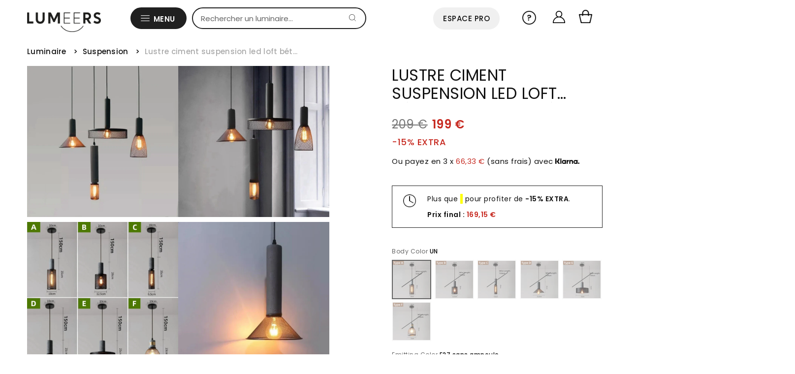

--- FILE ---
content_type: text/html; charset=utf-8
request_url: https://www.lumeers.com/products/lustre-ciment-pendentif-led-loft-beton-tube-long-decor-salle-cuisine-eclairage-8616320041306
body_size: 61722
content:
<!doctype html>
<html lang="fr" class="no-js" lang="fr">
  <head>
    <meta charset="utf-8">
    <meta name="viewport" content="width=device-width,initial-scale=1">
    <meta name="google-site-verification" content="F3UqBEY308BiX-0LJ7REBaGcIxtDQJT1KHxUgW2nQ-4">
    <meta name="p:domain_verify" content="90469f259b58a22352a83a23431fb374"/>
    <meta name="apple-mobile-web-app-capable" content="yes">
    
       
         
          
          <meta name="theme-color" content="#c72a21"> <!-- Couleur de la barre d'adresse pour Android -->
          <meta name="apple-mobile-web-app-status-bar-style" content="#c72a21"> <!-- Couleur de la barre de statut pour iOS -->
            
        
       
    
<link rel="shortcut icon" href="//www.lumeers.com/cdn/shop/files/favicon_32x32.jpg?v=1697464079" type="image/png">

        <link rel="canonical" href="https://www.lumeers.com/products/lustre-ciment-pendentif-led-loft-beton-tube-long-decor-salle-cuisine-eclairage-8616320041306">
    <title>Lustre ciment suspension led loft béton tube long décor salle cuisine éclairage | Lumeers</title>

    
      <meta name="description" content="Livraison GRATUITE : Lustre ciment suspension led loft béton tube long décor salle cuisine éclairage pour illuminer votre intérieur. Paiements en 3X (sans frais). Commandez maintenant !">
    

    <style>
      @font-face {
  font-family: Poppins;
  font-weight: 400;
  font-style: normal;
  font-display: swap;
  src: url("//www.lumeers.com/cdn/fonts/poppins/poppins_n4.0ba78fa5af9b0e1a374041b3ceaadf0a43b41362.woff2") format("woff2"),
       url("//www.lumeers.com/cdn/fonts/poppins/poppins_n4.214741a72ff2596839fc9760ee7a770386cf16ca.woff") format("woff");
}

      @font-face {
  font-family: Poppins;
  font-weight: 400;
  font-style: normal;
  font-display: swap;
  src: url("//www.lumeers.com/cdn/fonts/poppins/poppins_n4.0ba78fa5af9b0e1a374041b3ceaadf0a43b41362.woff2") format("woff2"),
       url("//www.lumeers.com/cdn/fonts/poppins/poppins_n4.214741a72ff2596839fc9760ee7a770386cf16ca.woff") format("woff");
}

      @font-face {
  font-family: Poppins;
  font-weight: 400;
  font-style: normal;
  font-display: swap;
  src: url("//www.lumeers.com/cdn/fonts/poppins/poppins_n4.0ba78fa5af9b0e1a374041b3ceaadf0a43b41362.woff2") format("woff2"),
       url("//www.lumeers.com/cdn/fonts/poppins/poppins_n4.214741a72ff2596839fc9760ee7a770386cf16ca.woff") format("woff");
}

      @font-face {
  font-family: Poppins;
  font-weight: 700;
  font-style: normal;
  font-display: swap;
  src: url("//www.lumeers.com/cdn/fonts/poppins/poppins_n7.56758dcf284489feb014a026f3727f2f20a54626.woff2") format("woff2"),
       url("//www.lumeers.com/cdn/fonts/poppins/poppins_n7.f34f55d9b3d3205d2cd6f64955ff4b36f0cfd8da.woff") format("woff");
}

      @font-face {
  font-family: Poppins;
  font-weight: 400;
  font-style: italic;
  font-display: swap;
  src: url("//www.lumeers.com/cdn/fonts/poppins/poppins_i4.846ad1e22474f856bd6b81ba4585a60799a9f5d2.woff2") format("woff2"),
       url("//www.lumeers.com/cdn/fonts/poppins/poppins_i4.56b43284e8b52fc64c1fd271f289a39e8477e9ec.woff") format("woff");
}

      @font-face {
  font-family: Poppins;
  font-weight: 700;
  font-style: italic;
  font-display: swap;
  src: url("//www.lumeers.com/cdn/fonts/poppins/poppins_i7.42fd71da11e9d101e1e6c7932199f925f9eea42d.woff2") format("woff2"),
       url("//www.lumeers.com/cdn/fonts/poppins/poppins_i7.ec8499dbd7616004e21155106d13837fff4cf556.woff") format("woff");
}

    </style>
    
    <link rel="preload" href="//www.lumeers.com/cdn/shop/t/68/assets/stylesheet.css?v=38332548408037627011760547085" as="style">
    <link rel="stylesheet" href="//www.lumeers.com/cdn/shop/t/68/assets/stylesheet.css?v=38332548408037627011760547085" type="text/css">

    <!-- content_for_header -->
    <script>window.performance && window.performance.mark && window.performance.mark('shopify.content_for_header.start');</script><meta name="google-site-verification" content="0ARUF4QAKZPruiRMuNd2hM32FudmwWfO8at7OB0AIYw">
<meta name="facebook-domain-verification" content="k5etiq5v3y0q6sr18jrz4vxcxqgzkq">
<meta id="shopify-digital-wallet" name="shopify-digital-wallet" content="/24998120/digital_wallets/dialog">
<meta name="shopify-checkout-api-token" content="544d898b9ffc8c08f75846c80a44e3e2">
<meta id="in-context-paypal-metadata" data-shop-id="24998120" data-venmo-supported="false" data-environment="production" data-locale="fr_FR" data-paypal-v4="true" data-currency="EUR">
<link rel="alternate" hreflang="x-default" href="https://www.lumeers.com/products/lustre-ciment-pendentif-led-loft-beton-tube-long-decor-salle-cuisine-eclairage-8616320041306">
<link rel="alternate" hreflang="fr-DE" href="https://de.lumeers.com/products/lustre-ciment-pendentif-led-loft-beton-tube-long-decor-salle-cuisine-eclairage-8616320041306">
<link rel="alternate" hreflang="fr-GB" href="https://en.lumeers.com/products/lustre-ciment-pendentif-led-loft-beton-tube-long-decor-salle-cuisine-eclairage-8616320041306">
<link rel="alternate" hreflang="fr-ES" href="https://es.lumeers.com/products/lustre-ciment-pendentif-led-loft-beton-tube-long-decor-salle-cuisine-eclairage-8616320041306">
<link rel="alternate" hreflang="fr-IT" href="https://it.lumeers.com/products/lustre-ciment-pendentif-led-loft-beton-tube-long-decor-salle-cuisine-eclairage-8616320041306">
<link rel="alternate" hreflang="fr-PT" href="https://pt.lumeers.com/products/lustre-ciment-pendentif-led-loft-beton-tube-long-decor-salle-cuisine-eclairage-8616320041306">
<link rel="alternate" hreflang="fr-FR" href="https://www.lumeers.com/products/lustre-ciment-pendentif-led-loft-beton-tube-long-decor-salle-cuisine-eclairage-8616320041306">
<link rel="alternate" type="application/json+oembed" href="https://www.lumeers.com/products/lustre-ciment-pendentif-led-loft-beton-tube-long-decor-salle-cuisine-eclairage-8616320041306.oembed">
<script async="async" src="/checkouts/internal/preloads.js?locale=fr-FR"></script>
<link rel="preconnect" href="https://shop.app" crossorigin="anonymous">
<script async="async" src="https://shop.app/checkouts/internal/preloads.js?locale=fr-FR&shop_id=24998120" crossorigin="anonymous"></script>
<script id="apple-pay-shop-capabilities" type="application/json">{"shopId":24998120,"countryCode":"FR","currencyCode":"EUR","merchantCapabilities":["supports3DS"],"merchantId":"gid:\/\/shopify\/Shop\/24998120","merchantName":"Lumeers","requiredBillingContactFields":["postalAddress","email","phone"],"requiredShippingContactFields":["postalAddress","email","phone"],"shippingType":"shipping","supportedNetworks":["visa","masterCard","amex","maestro"],"total":{"type":"pending","label":"Lumeers","amount":"1.00"},"shopifyPaymentsEnabled":true,"supportsSubscriptions":true}</script>
<script id="shopify-features" type="application/json">{"accessToken":"544d898b9ffc8c08f75846c80a44e3e2","betas":["rich-media-storefront-analytics"],"domain":"www.lumeers.com","predictiveSearch":true,"shopId":24998120,"locale":"fr"}</script>
<script>var Shopify = Shopify || {};
Shopify.shop = "test-boutique-lumieres.myshopify.com";
Shopify.locale = "fr";
Shopify.currency = {"active":"EUR","rate":"1.0"};
Shopify.country = "FR";
Shopify.theme = {"name":"2025.3","id":186840187226,"schema_name":"Vantage","schema_version":"8.1","theme_store_id":null,"role":"main"};
Shopify.theme.handle = "null";
Shopify.theme.style = {"id":null,"handle":null};
Shopify.cdnHost = "www.lumeers.com/cdn";
Shopify.routes = Shopify.routes || {};
Shopify.routes.root = "/";</script>
<script type="module">!function(o){(o.Shopify=o.Shopify||{}).modules=!0}(window);</script>
<script>!function(o){function n(){var o=[];function n(){o.push(Array.prototype.slice.apply(arguments))}return n.q=o,n}var t=o.Shopify=o.Shopify||{};t.loadFeatures=n(),t.autoloadFeatures=n()}(window);</script>
<script>
  window.ShopifyPay = window.ShopifyPay || {};
  window.ShopifyPay.apiHost = "shop.app\/pay";
  window.ShopifyPay.redirectState = null;
</script>
<script id="shop-js-analytics" type="application/json">{"pageType":"product"}</script>
<script defer="defer" async type="module" src="//www.lumeers.com/cdn/shopifycloud/shop-js/modules/v2/client.init-shop-cart-sync_ChgkhDwU.fr.esm.js"></script>
<script defer="defer" async type="module" src="//www.lumeers.com/cdn/shopifycloud/shop-js/modules/v2/chunk.common_BJcqwDuF.esm.js"></script>
<script type="module">
  await import("//www.lumeers.com/cdn/shopifycloud/shop-js/modules/v2/client.init-shop-cart-sync_ChgkhDwU.fr.esm.js");
await import("//www.lumeers.com/cdn/shopifycloud/shop-js/modules/v2/chunk.common_BJcqwDuF.esm.js");

  window.Shopify.SignInWithShop?.initShopCartSync?.({"fedCMEnabled":true,"windoidEnabled":true});

</script>
<script>
  window.Shopify = window.Shopify || {};
  if (!window.Shopify.featureAssets) window.Shopify.featureAssets = {};
  window.Shopify.featureAssets['shop-js'] = {"shop-cart-sync":["modules/v2/client.shop-cart-sync_D4o_5Ov_.fr.esm.js","modules/v2/chunk.common_BJcqwDuF.esm.js"],"init-fed-cm":["modules/v2/client.init-fed-cm_BPY0MiuD.fr.esm.js","modules/v2/chunk.common_BJcqwDuF.esm.js"],"init-shop-email-lookup-coordinator":["modules/v2/client.init-shop-email-lookup-coordinator_CDHycKYk.fr.esm.js","modules/v2/chunk.common_BJcqwDuF.esm.js"],"shop-cash-offers":["modules/v2/client.shop-cash-offers_NQsrJJFl.fr.esm.js","modules/v2/chunk.common_BJcqwDuF.esm.js","modules/v2/chunk.modal_Cjxu_1fo.esm.js"],"init-shop-cart-sync":["modules/v2/client.init-shop-cart-sync_ChgkhDwU.fr.esm.js","modules/v2/chunk.common_BJcqwDuF.esm.js"],"init-windoid":["modules/v2/client.init-windoid_Cm8_3XkW.fr.esm.js","modules/v2/chunk.common_BJcqwDuF.esm.js"],"shop-toast-manager":["modules/v2/client.shop-toast-manager_PCb2cpdP.fr.esm.js","modules/v2/chunk.common_BJcqwDuF.esm.js"],"pay-button":["modules/v2/client.pay-button_4LiCA2qV.fr.esm.js","modules/v2/chunk.common_BJcqwDuF.esm.js"],"shop-button":["modules/v2/client.shop-button_GeIwBG5B.fr.esm.js","modules/v2/chunk.common_BJcqwDuF.esm.js"],"shop-login-button":["modules/v2/client.shop-login-button_CUrU_OLp.fr.esm.js","modules/v2/chunk.common_BJcqwDuF.esm.js","modules/v2/chunk.modal_Cjxu_1fo.esm.js"],"avatar":["modules/v2/client.avatar_BTnouDA3.fr.esm.js"],"shop-follow-button":["modules/v2/client.shop-follow-button_su6NTC-j.fr.esm.js","modules/v2/chunk.common_BJcqwDuF.esm.js","modules/v2/chunk.modal_Cjxu_1fo.esm.js"],"init-customer-accounts-sign-up":["modules/v2/client.init-customer-accounts-sign-up_DcRbvCo_.fr.esm.js","modules/v2/client.shop-login-button_CUrU_OLp.fr.esm.js","modules/v2/chunk.common_BJcqwDuF.esm.js","modules/v2/chunk.modal_Cjxu_1fo.esm.js"],"init-shop-for-new-customer-accounts":["modules/v2/client.init-shop-for-new-customer-accounts_B_arnwTM.fr.esm.js","modules/v2/client.shop-login-button_CUrU_OLp.fr.esm.js","modules/v2/chunk.common_BJcqwDuF.esm.js","modules/v2/chunk.modal_Cjxu_1fo.esm.js"],"init-customer-accounts":["modules/v2/client.init-customer-accounts_DeviBYnH.fr.esm.js","modules/v2/client.shop-login-button_CUrU_OLp.fr.esm.js","modules/v2/chunk.common_BJcqwDuF.esm.js","modules/v2/chunk.modal_Cjxu_1fo.esm.js"],"checkout-modal":["modules/v2/client.checkout-modal_CLohB8EO.fr.esm.js","modules/v2/chunk.common_BJcqwDuF.esm.js","modules/v2/chunk.modal_Cjxu_1fo.esm.js"],"lead-capture":["modules/v2/client.lead-capture_CsJGJY_m.fr.esm.js","modules/v2/chunk.common_BJcqwDuF.esm.js","modules/v2/chunk.modal_Cjxu_1fo.esm.js"],"shop-login":["modules/v2/client.shop-login_gLzDdfIx.fr.esm.js","modules/v2/chunk.common_BJcqwDuF.esm.js","modules/v2/chunk.modal_Cjxu_1fo.esm.js"],"payment-terms":["modules/v2/client.payment-terms_DZ7f6SjO.fr.esm.js","modules/v2/chunk.common_BJcqwDuF.esm.js","modules/v2/chunk.modal_Cjxu_1fo.esm.js"]};
</script>
<script>(function() {
  var isLoaded = false;
  function asyncLoad() {
    if (isLoaded) return;
    isLoaded = true;
    var urls = ["https:\/\/cdn.weglot.com\/weglot_script_tag.js?shop=test-boutique-lumieres.myshopify.com","https:\/\/config.gorgias.chat\/bundle-loader\/01GYCCW154QZPA8F10C4Z93FB1?source=shopify1click\u0026shop=test-boutique-lumieres.myshopify.com","https:\/\/pixel.wetracked.io\/test-boutique-lumieres.myshopify.com\/events.js?shop=test-boutique-lumieres.myshopify.com","https:\/\/cdn.9gtb.com\/loader.js?g_cvt_id=e95cedf3-3d64-4a66-ae4c-a30bc9dfff5e\u0026shop=test-boutique-lumieres.myshopify.com","https:\/\/prod.shop.analytics.kiliba.eu\/shopifyScriptTag.min.js?ts=1765138669\u0026shop=test-boutique-lumieres.myshopify.com","https:\/\/prod.shop.analytics.kiliba.eu\/shopifyPopup.min.js?ts=1765138669\u0026shop=test-boutique-lumieres.myshopify.com"];
    for (var i = 0; i < urls.length; i++) {
      var s = document.createElement('script');
      s.type = 'text/javascript';
      s.async = true;
      s.src = urls[i];
      var x = document.getElementsByTagName('script')[0];
      x.parentNode.insertBefore(s, x);
    }
  };
  if(window.attachEvent) {
    window.attachEvent('onload', asyncLoad);
  } else {
    window.addEventListener('load', asyncLoad, false);
  }
})();</script>
<script id="__st">var __st={"a":24998120,"offset":3600,"reqid":"f70de9c1-3ec9-4027-b6a2-0e2d7d80508e-1765169506","pageurl":"www.lumeers.com\/products\/lustre-ciment-pendentif-led-loft-beton-tube-long-decor-salle-cuisine-eclairage-8616320041306","u":"11b7332cd10f","p":"product","rtyp":"product","rid":8616320041306};</script>
<script>window.ShopifyPaypalV4VisibilityTracking = true;</script>
<script id="captcha-bootstrap">!function(){'use strict';const t='contact',e='account',n='new_comment',o=[[t,t],['blogs',n],['comments',n],[t,'customer']],c=[[e,'customer_login'],[e,'guest_login'],[e,'recover_customer_password'],[e,'create_customer']],r=t=>t.map((([t,e])=>`form[action*='/${t}']:not([data-nocaptcha='true']) input[name='form_type'][value='${e}']`)).join(','),a=t=>()=>t?[...document.querySelectorAll(t)].map((t=>t.form)):[];function s(){const t=[...o],e=r(t);return a(e)}const i='password',u='form_key',d=['recaptcha-v3-token','g-recaptcha-response','h-captcha-response',i],f=()=>{try{return window.sessionStorage}catch{return}},m='__shopify_v',_=t=>t.elements[u];function p(t,e,n=!1){try{const o=window.sessionStorage,c=JSON.parse(o.getItem(e)),{data:r}=function(t){const{data:e,action:n}=t;return t[m]||n?{data:e,action:n}:{data:t,action:n}}(c);for(const[e,n]of Object.entries(r))t.elements[e]&&(t.elements[e].value=n);n&&o.removeItem(e)}catch(o){console.error('form repopulation failed',{error:o})}}const l='form_type',E='cptcha';function T(t){t.dataset[E]=!0}const w=window,h=w.document,L='Shopify',v='ce_forms',y='captcha';let A=!1;((t,e)=>{const n=(g='f06e6c50-85a8-45c8-87d0-21a2b65856fe',I='https://cdn.shopify.com/shopifycloud/storefront-forms-hcaptcha/ce_storefront_forms_captcha_hcaptcha.v1.5.2.iife.js',D={infoText:'Protégé par hCaptcha',privacyText:'Confidentialité',termsText:'Conditions'},(t,e,n)=>{const o=w[L][v],c=o.bindForm;if(c)return c(t,g,e,D).then(n);var r;o.q.push([[t,g,e,D],n]),r=I,A||(h.body.append(Object.assign(h.createElement('script'),{id:'captcha-provider',async:!0,src:r})),A=!0)});var g,I,D;w[L]=w[L]||{},w[L][v]=w[L][v]||{},w[L][v].q=[],w[L][y]=w[L][y]||{},w[L][y].protect=function(t,e){n(t,void 0,e),T(t)},Object.freeze(w[L][y]),function(t,e,n,w,h,L){const[v,y,A,g]=function(t,e,n){const i=e?o:[],u=t?c:[],d=[...i,...u],f=r(d),m=r(i),_=r(d.filter((([t,e])=>n.includes(e))));return[a(f),a(m),a(_),s()]}(w,h,L),I=t=>{const e=t.target;return e instanceof HTMLFormElement?e:e&&e.form},D=t=>v().includes(t);t.addEventListener('submit',(t=>{const e=I(t);if(!e)return;const n=D(e)&&!e.dataset.hcaptchaBound&&!e.dataset.recaptchaBound,o=_(e),c=g().includes(e)&&(!o||!o.value);(n||c)&&t.preventDefault(),c&&!n&&(function(t){try{if(!f())return;!function(t){const e=f();if(!e)return;const n=_(t);if(!n)return;const o=n.value;o&&e.removeItem(o)}(t);const e=Array.from(Array(32),(()=>Math.random().toString(36)[2])).join('');!function(t,e){_(t)||t.append(Object.assign(document.createElement('input'),{type:'hidden',name:u})),t.elements[u].value=e}(t,e),function(t,e){const n=f();if(!n)return;const o=[...t.querySelectorAll(`input[type='${i}']`)].map((({name:t})=>t)),c=[...d,...o],r={};for(const[a,s]of new FormData(t).entries())c.includes(a)||(r[a]=s);n.setItem(e,JSON.stringify({[m]:1,action:t.action,data:r}))}(t,e)}catch(e){console.error('failed to persist form',e)}}(e),e.submit())}));const S=(t,e)=>{t&&!t.dataset[E]&&(n(t,e.some((e=>e===t))),T(t))};for(const o of['focusin','change'])t.addEventListener(o,(t=>{const e=I(t);D(e)&&S(e,y())}));const B=e.get('form_key'),M=e.get(l),P=B&&M;t.addEventListener('DOMContentLoaded',(()=>{const t=y();if(P)for(const e of t)e.elements[l].value===M&&p(e,B);[...new Set([...A(),...v().filter((t=>'true'===t.dataset.shopifyCaptcha))])].forEach((e=>S(e,t)))}))}(h,new URLSearchParams(w.location.search),n,t,e,['guest_login'])})(!0,!0)}();</script>
<script integrity="sha256-52AcMU7V7pcBOXWImdc/TAGTFKeNjmkeM1Pvks/DTgc=" data-source-attribution="shopify.loadfeatures" defer="defer" src="//www.lumeers.com/cdn/shopifycloud/storefront/assets/storefront/load_feature-81c60534.js" crossorigin="anonymous"></script>
<script crossorigin="anonymous" defer="defer" src="//www.lumeers.com/cdn/shopifycloud/storefront/assets/shopify_pay/storefront-65b4c6d7.js?v=20250812"></script>
<script data-source-attribution="shopify.dynamic_checkout.dynamic.init">var Shopify=Shopify||{};Shopify.PaymentButton=Shopify.PaymentButton||{isStorefrontPortableWallets:!0,init:function(){window.Shopify.PaymentButton.init=function(){};var t=document.createElement("script");t.src="https://www.lumeers.com/cdn/shopifycloud/portable-wallets/latest/portable-wallets.fr.js",t.type="module",document.head.appendChild(t)}};
</script>
<script data-source-attribution="shopify.dynamic_checkout.buyer_consent">
  function portableWalletsHideBuyerConsent(e){var t=document.getElementById("shopify-buyer-consent"),n=document.getElementById("shopify-subscription-policy-button");t&&n&&(t.classList.add("hidden"),t.setAttribute("aria-hidden","true"),n.removeEventListener("click",e))}function portableWalletsShowBuyerConsent(e){var t=document.getElementById("shopify-buyer-consent"),n=document.getElementById("shopify-subscription-policy-button");t&&n&&(t.classList.remove("hidden"),t.removeAttribute("aria-hidden"),n.addEventListener("click",e))}window.Shopify?.PaymentButton&&(window.Shopify.PaymentButton.hideBuyerConsent=portableWalletsHideBuyerConsent,window.Shopify.PaymentButton.showBuyerConsent=portableWalletsShowBuyerConsent);
</script>
<script data-source-attribution="shopify.dynamic_checkout.cart.bootstrap">document.addEventListener("DOMContentLoaded",(function(){function t(){return document.querySelector("shopify-accelerated-checkout-cart, shopify-accelerated-checkout")}if(t())Shopify.PaymentButton.init();else{new MutationObserver((function(e,n){t()&&(Shopify.PaymentButton.init(),n.disconnect())})).observe(document.body,{childList:!0,subtree:!0})}}));
</script>
<link id="shopify-accelerated-checkout-styles" rel="stylesheet" media="screen" href="https://www.lumeers.com/cdn/shopifycloud/portable-wallets/latest/accelerated-checkout-backwards-compat.css" crossorigin="anonymous">
<style id="shopify-accelerated-checkout-cart">
        #shopify-buyer-consent {
  margin-top: 1em;
  display: inline-block;
  width: 100%;
}

#shopify-buyer-consent.hidden {
  display: none;
}

#shopify-subscription-policy-button {
  background: none;
  border: none;
  padding: 0;
  text-decoration: underline;
  font-size: inherit;
  cursor: pointer;
}

#shopify-subscription-policy-button::before {
  box-shadow: none;
}

      </style>

<script>window.performance && window.performance.mark && window.performance.mark('shopify.content_for_header.end');</script>
    <!-- fin -->
    
    

    <link rel="alternate" hreflang="fr" href="https://www.lumeers.com/products/lustre-ciment-pendentif-led-loft-beton-tube-long-decor-salle-cuisine-eclairage-8616320041306">

<link rel="alternate" hreflang="en" href="https://en.lumeers.com/products/lustre-ciment-pendentif-led-loft-beton-tube-long-decor-salle-cuisine-eclairage-8616320041306">
<link rel="alternate" hreflang="es" href="https://es.lumeers.com/products/lustre-ciment-pendentif-led-loft-beton-tube-long-decor-salle-cuisine-eclairage-8616320041306">




    <script type="application/ld+json">
      {
        "@context": "https://schema.org",
        "@type": "Organization",
        "url": "https://www.lumeers.com",
        "logo": "https://cdn.shopify.com/s/files/1/2499/8120/files/Lumeers_logo_7aa195fb-31b1-4d2d-a9a8-6976e00c1b8d_600x.png?v=1630559563"
      }
    </script>

    <style data-shopify>
:root {
    --main-family: Poppins;
    --main-weight: 400;
    --main-style: normal;
    --nav-family: Poppins;
    --nav-weight: 400;
    --nav-style: normal;
    --heading-family: Poppins;
    --heading-weight: 400;
    --heading-style: 400;

    --font-size: 14px;
    --h1-size: 32px;
    --h2-size: 29px;
    --h3-size: 21px;
    --nav-size: 14px;
    --supersize-h3: calc(21px * 2);

    --section-title-border: bottom-only-short;
    --heading-border-weight: 1px;

    --announcement-bar-background: #4b4b4b;
    --announcement-bar-text-color: #ffffff;
    --top-bar-links-active: #111111;
    --top-bar-links-bg-active: #ffffff;
    --header-wrapper-background: #ffffff;
    --logo-color: #333333;
    --header-text-color: #202020;
    --navigation: #ffffff;
    --nav-color: #111111;
    --background: #ffffff;
    --text-color: #111111;
    --dotted-color: #dddddd;
    --sale-color: #c72a21;
    --button-color: #111111;
    --button-text: #ffffff;
    --button-hover: #2b2b2b;
    --secondary-button-color: #111111;
    --secondary-button-text: #ffffff;
    --secondary-button-hover: #2b2b2b;
    --directional-background: #111111;
    --directional-color: #ffffff;
    --directional-hover-background: #2b2b2b;
    --swatch-width: 40px;
    --swatch-height: 34px;
    --swatch-tooltip-left: -28px;
    --footer-background: #aaaaac;
    --footer-text-color: #111111;
    --cs1-color: #111111;
    --cs1-background: #ffffff;
    --cs2-color: #111111;
    --cs2-background: #efefef;
    --cs3-color: #ffffff;
    --cs3-background: #111111;
    --keyboard-focus: #000000;
    --focus-border-style: dotted;
    --focus-border-weight: 1px;
    --section-padding: 50px;
    --grid-text-alignment: left;
    --posted-color: #444444;
    --article-title-color: #808080;
    --article-caption-color: ;
    --close-color: #000000;
    --text-color-darken-30: #000000;
    --thumbnail-outline-color: #777777;
    --select-arrow-bg: url(//www.lumeers.com/cdn/shop/t/68/assets/select-arrow.png?v=112595941721225094991760532271);
    --free-shipping-bg: #000000;
    --free-shipping-text: #fff;
    --color-filter-size: 26px;

    --error-msg-dark: #e81000;
    --error-msg-light: #ffeae8;
    --success-msg-dark: #007f5f;
    --success-msg-light: #e5fff8;

    --color-body-text: var(--text-color);
    --color-body: var(--background);
    --color-bg: var(--background);

    --star-active: rgb(17, 17, 17);
    --star-inactive: rgb(145, 145, 145);
  }
  @media (max-width: 740px) {
    :root {
      --font-size: calc(14px - (14px * 0.15));
      --nav-size: calc(14px - (14px * 0.15));
      --h1-size: calc(32px - (32px * 0.15));
      --h2-size: calc(29px - (29px * 0.15));
      --h3-size: calc(21px - (21px * 0.15));
      --supersize-h3: calc(21px * 1.5);
    }
  }
</style>



    


    <!-- Establish early connection to external domains -->
    <link rel="preconnect" href="https://cdn.shopify.com" crossorigin>
    <link rel="preconnect" href="https://fonts.shopify.com" crossorigin>
    <link rel="preconnect" href="https://monorail-edge.shopifysvc.com">
    <link rel="preconnect" href="//ajax.googleapis.com" crossorigin>

    <!-- Preload onDomain stylesheets and script libraries -->
    <link rel="preload" as="font" href="//www.lumeers.com/cdn/fonts/poppins/poppins_n4.0ba78fa5af9b0e1a374041b3ceaadf0a43b41362.woff2" type="font/woff2" crossorigin>
    <link rel="preload" as="font" href="//www.lumeers.com/cdn/fonts/poppins/poppins_n4.0ba78fa5af9b0e1a374041b3ceaadf0a43b41362.woff2" type="font/woff2" crossorigin>
    <link rel="preload" as="font" href="//www.lumeers.com/cdn/fonts/poppins/poppins_n4.0ba78fa5af9b0e1a374041b3ceaadf0a43b41362.woff2" type="font/woff2" crossorigin>
    <link rel="preload" href="//www.lumeers.com/cdn/shop/t/68/assets/eventemitter3.min.js?v=27939738353326123541760532271" as="script">
    <link rel="preload" href="//www.lumeers.com/cdn/shop/t/68/assets/theme.min.js?v=108391312192609421441760532271" as="script">
    <link rel="preload" href="//www.lumeers.com/cdn/shopifycloud/storefront/assets/themes_support/option_selection-b017cd28.js" as="script">

    

    <script src="//www.lumeers.com/cdn/shop/t/68/assets/eventemitter3.min.js?v=27939738353326123541760532271" defer></script>
    <script src="//www.lumeers.com/cdn/shop/t/68/assets/theme.min.js?v=108391312192609421441760532271" defer></script>
    
    

    <script src="//www.lumeers.com/cdn/shopifycloud/storefront/assets/themes_support/option_selection-b017cd28.js" defer></script>

    
 <script type="application/ld+json">
   {
     "@context": "https://schema.org",
     "@type": "Product",
      
     "id": "lustre-ciment-pendentif-led-loft-beton-tube-long-decor-salle-cuisine-eclairage-8616320041306",
     "url": "//products/lustre-ciment-pendentif-led-loft-beton-tube-long-decor-salle-cuisine-eclairage-8616320041306",
     "image": "//www.lumeers.com/cdn/shop/files/S3886e4d3fd4141c7a0804553962b882b8_1024x.webp?v=1700148791",
     "name": "lustre ciment suspension led loft béton tube long décor salle cuisine éclairage",
     
     "description": "Industrial Cement Cylinder LED Pendant Lights Loft E27 Concrete Long Tube Chandeliers Dining Room Kitchen Decor Hanging LightingSPECIFICATIONSBrand Name: khelseIs Bulbs Included: YesOrigin: Mainland ChinaCertification: CCCCertification: ceCertification: CQCCertification: ULPlace: ParlorPlace: StudyPlace: Master Bedroom","sku": "1005006169412471-A-E27 No Bulb","offers": {
       "@type": "Offer",
       "price": "179",
       "priceCurrency": "EUR",
       "availability": "http://schema.org/InStock",
       "priceValidUntil": "2030-01-01",
       "url": "/products/lustre-ciment-pendentif-led-loft-beton-tube-long-decor-salle-cuisine-eclairage-8616320041306",
        "shippingDetails": {
          "@type": "OfferShippingDetails",
          "shippingRate": {
            "@type": "MonetaryAmount",
            "value": "0",
            "currency": "EUR"
          },
          "shippingDestination": [
            {
              "@type": "DefinedRegion",
              "addressCountry": "FR",
              "addressRegion": ["FR"]
            }
          ]
        }
     }
   }
 </script>



    <meta name="p:domain_verify" content="876f93029e1dd4863b6e79273c47de49">
    <meta name="p:domain_verify" content="89d624a8ada214c90945ac2406ac9706">

    <style>
      .img-ctn {
        position: absolute;
        left: 0;
        top: 0;
        height: 100%;
        width: 100% !important;
      }
    </style>
    
  
  
  <!-- Swiper CSS -->
  <link rel="stylesheet" href="https://cdn.jsdelivr.net/npm/swiper@11/swiper-bundle.min.css" />
  

<!-- BEGIN app block: shopify://apps/klaviyo-email-marketing-sms/blocks/klaviyo-onsite-embed/2632fe16-c075-4321-a88b-50b567f42507 -->












  <script async src="https://static.klaviyo.com/onsite/js/XNsA2P/klaviyo.js?company_id=XNsA2P"></script>
  <script>!function(){if(!window.klaviyo){window._klOnsite=window._klOnsite||[];try{window.klaviyo=new Proxy({},{get:function(n,i){return"push"===i?function(){var n;(n=window._klOnsite).push.apply(n,arguments)}:function(){for(var n=arguments.length,o=new Array(n),w=0;w<n;w++)o[w]=arguments[w];var t="function"==typeof o[o.length-1]?o.pop():void 0,e=new Promise((function(n){window._klOnsite.push([i].concat(o,[function(i){t&&t(i),n(i)}]))}));return e}}})}catch(n){window.klaviyo=window.klaviyo||[],window.klaviyo.push=function(){var n;(n=window._klOnsite).push.apply(n,arguments)}}}}();</script>

  
    <script id="viewed_product">
      if (item == null) {
        var _learnq = _learnq || [];

        var MetafieldReviews = null
        var MetafieldYotpoRating = null
        var MetafieldYotpoCount = null
        var MetafieldLooxRating = null
        var MetafieldLooxCount = null
        var okendoProduct = null
        var okendoProductReviewCount = null
        var okendoProductReviewAverageValue = null
        try {
          // The following fields are used for Customer Hub recently viewed in order to add reviews.
          // This information is not part of __kla_viewed. Instead, it is part of __kla_viewed_reviewed_items
          MetafieldReviews = {};
          MetafieldYotpoRating = null
          MetafieldYotpoCount = null
          MetafieldLooxRating = null
          MetafieldLooxCount = null

          okendoProduct = null
          // If the okendo metafield is not legacy, it will error, which then requires the new json formatted data
          if (okendoProduct && 'error' in okendoProduct) {
            okendoProduct = null
          }
          okendoProductReviewCount = okendoProduct ? okendoProduct.reviewCount : null
          okendoProductReviewAverageValue = okendoProduct ? okendoProduct.reviewAverageValue : null
        } catch (error) {
          console.error('Error in Klaviyo onsite reviews tracking:', error);
        }

        var item = {
          Name: "lustre ciment suspension led loft béton tube long décor salle cuisine éclairage",
          ProductID: 8616320041306,
          Categories: ["Best Selling Products","Black Friday","Chambre","Cuisine","French Days","Industriel","Luminaire","Luminaire d'intérieur","Lustre","Lustre chambre","Lustre cuisine","Lustre en métal","Lustre industriel","Lustre LED","Lustre moderne","Lustre salle à manger","Lustre salon","Lustre vintage","Marketplace","Moderne","Newest Products","Nouveautés luminaires","Nouveautés lustres","Nouveautés suspensions","Produits indisponibles","Promotion (collection-sidebar-menu)","Salle à manger","Salon","Single Day","Soldes","Soldes luminaires","Soldes lustres","Soldes suspensions","Suspension","Suspension chambre","Suspension cuisine","Suspension industrielle","Suspension LED","Suspension moderne","Suspension salle à manger","Suspension salon","Suspension vintage","Ventes privées","Vintage"],
          ImageURL: "https://www.lumeers.com/cdn/shop/files/S3886e4d3fd4141c7a0804553962b882b8_grande.webp?v=1700148791",
          URL: "https://www.lumeers.com/products/lustre-ciment-pendentif-led-loft-beton-tube-long-decor-salle-cuisine-eclairage-8616320041306",
          Brand: "Lumeers_marketplace",
          Price: "179,00 €",
          Value: "179,00",
          CompareAtPrice: "259,00 €"
        };
        _learnq.push(['track', 'Viewed Product', item]);
        _learnq.push(['trackViewedItem', {
          Title: item.Name,
          ItemId: item.ProductID,
          Categories: item.Categories,
          ImageUrl: item.ImageURL,
          Url: item.URL,
          Metadata: {
            Brand: item.Brand,
            Price: item.Price,
            Value: item.Value,
            CompareAtPrice: item.CompareAtPrice
          },
          metafields:{
            reviews: MetafieldReviews,
            yotpo:{
              rating: MetafieldYotpoRating,
              count: MetafieldYotpoCount,
            },
            loox:{
              rating: MetafieldLooxRating,
              count: MetafieldLooxCount,
            },
            okendo: {
              rating: okendoProductReviewAverageValue,
              count: okendoProductReviewCount,
            }
          }
        }]);
      }
    </script>
  




  <script>
    window.klaviyoReviewsProductDesignMode = false
  </script>







<!-- END app block --><!-- BEGIN app block: shopify://apps/pagefly-page-builder/blocks/app-embed/83e179f7-59a0-4589-8c66-c0dddf959200 -->

<!-- BEGIN app snippet: pagefly-cro-ab-testing-main -->







<script>
  ;(function () {
    const url = new URL(window.location)
    const viewParam = url.searchParams.get('view')
    if (viewParam && viewParam.includes('variant-pf-')) {
      url.searchParams.set('pf_v', viewParam)
      url.searchParams.delete('view')
      window.history.replaceState({}, '', url)
    }
  })()
</script>



<script type='module'>
  
  window.PAGEFLY_CRO = window.PAGEFLY_CRO || {}

  window.PAGEFLY_CRO['data_debug'] = {
    original_template_suffix: "all_products",
    allow_ab_test: false,
    ab_test_start_time: 0,
    ab_test_end_time: 0,
    today_date_time: 1765169507000,
  }
  window.PAGEFLY_CRO['GA4'] = { enabled: false}
</script>

<!-- END app snippet -->








  <script src='https://cdn.shopify.com/extensions/019ae87c-aae0-76a7-9670-4feea5a1ac85/pagefly-page-builder-201/assets/pagefly-helper.js' defer='defer'></script>

  <script src='https://cdn.shopify.com/extensions/019ae87c-aae0-76a7-9670-4feea5a1ac85/pagefly-page-builder-201/assets/pagefly-general-helper.js' defer='defer'></script>

  <script src='https://cdn.shopify.com/extensions/019ae87c-aae0-76a7-9670-4feea5a1ac85/pagefly-page-builder-201/assets/pagefly-snap-slider.js' defer='defer'></script>

  <script src='https://cdn.shopify.com/extensions/019ae87c-aae0-76a7-9670-4feea5a1ac85/pagefly-page-builder-201/assets/pagefly-slideshow-v3.js' defer='defer'></script>

  <script src='https://cdn.shopify.com/extensions/019ae87c-aae0-76a7-9670-4feea5a1ac85/pagefly-page-builder-201/assets/pagefly-slideshow-v4.js' defer='defer'></script>

  <script src='https://cdn.shopify.com/extensions/019ae87c-aae0-76a7-9670-4feea5a1ac85/pagefly-page-builder-201/assets/pagefly-glider.js' defer='defer'></script>

  <script src='https://cdn.shopify.com/extensions/019ae87c-aae0-76a7-9670-4feea5a1ac85/pagefly-page-builder-201/assets/pagefly-slideshow-v1-v2.js' defer='defer'></script>

  <script src='https://cdn.shopify.com/extensions/019ae87c-aae0-76a7-9670-4feea5a1ac85/pagefly-page-builder-201/assets/pagefly-product-media.js' defer='defer'></script>

  <script src='https://cdn.shopify.com/extensions/019ae87c-aae0-76a7-9670-4feea5a1ac85/pagefly-page-builder-201/assets/pagefly-product.js' defer='defer'></script>


<script id='pagefly-helper-data' type='application/json'>
  {
    "page_optimization": {
      "assets_prefetching": false
    },
    "elements_asset_mapper": {
      "Accordion": "https://cdn.shopify.com/extensions/019ae87c-aae0-76a7-9670-4feea5a1ac85/pagefly-page-builder-201/assets/pagefly-accordion.js",
      "Accordion3": "https://cdn.shopify.com/extensions/019ae87c-aae0-76a7-9670-4feea5a1ac85/pagefly-page-builder-201/assets/pagefly-accordion3.js",
      "CountDown": "https://cdn.shopify.com/extensions/019ae87c-aae0-76a7-9670-4feea5a1ac85/pagefly-page-builder-201/assets/pagefly-countdown.js",
      "GMap1": "https://cdn.shopify.com/extensions/019ae87c-aae0-76a7-9670-4feea5a1ac85/pagefly-page-builder-201/assets/pagefly-gmap.js",
      "GMap2": "https://cdn.shopify.com/extensions/019ae87c-aae0-76a7-9670-4feea5a1ac85/pagefly-page-builder-201/assets/pagefly-gmap.js",
      "GMapBasicV2": "https://cdn.shopify.com/extensions/019ae87c-aae0-76a7-9670-4feea5a1ac85/pagefly-page-builder-201/assets/pagefly-gmap.js",
      "GMapAdvancedV2": "https://cdn.shopify.com/extensions/019ae87c-aae0-76a7-9670-4feea5a1ac85/pagefly-page-builder-201/assets/pagefly-gmap.js",
      "HTML.Video": "https://cdn.shopify.com/extensions/019ae87c-aae0-76a7-9670-4feea5a1ac85/pagefly-page-builder-201/assets/pagefly-htmlvideo.js",
      "HTML.Video2": "https://cdn.shopify.com/extensions/019ae87c-aae0-76a7-9670-4feea5a1ac85/pagefly-page-builder-201/assets/pagefly-htmlvideo2.js",
      "HTML.Video3": "https://cdn.shopify.com/extensions/019ae87c-aae0-76a7-9670-4feea5a1ac85/pagefly-page-builder-201/assets/pagefly-htmlvideo2.js",
      "BackgroundVideo": "https://cdn.shopify.com/extensions/019ae87c-aae0-76a7-9670-4feea5a1ac85/pagefly-page-builder-201/assets/pagefly-htmlvideo2.js",
      "Instagram": "https://cdn.shopify.com/extensions/019ae87c-aae0-76a7-9670-4feea5a1ac85/pagefly-page-builder-201/assets/pagefly-instagram.js",
      "Instagram2": "https://cdn.shopify.com/extensions/019ae87c-aae0-76a7-9670-4feea5a1ac85/pagefly-page-builder-201/assets/pagefly-instagram.js",
      "Insta3": "https://cdn.shopify.com/extensions/019ae87c-aae0-76a7-9670-4feea5a1ac85/pagefly-page-builder-201/assets/pagefly-instagram3.js",
      "Tabs": "https://cdn.shopify.com/extensions/019ae87c-aae0-76a7-9670-4feea5a1ac85/pagefly-page-builder-201/assets/pagefly-tab.js",
      "Tabs3": "https://cdn.shopify.com/extensions/019ae87c-aae0-76a7-9670-4feea5a1ac85/pagefly-page-builder-201/assets/pagefly-tab3.js",
      "ProductBox": "https://cdn.shopify.com/extensions/019ae87c-aae0-76a7-9670-4feea5a1ac85/pagefly-page-builder-201/assets/pagefly-cart.js",
      "FBPageBox2": "https://cdn.shopify.com/extensions/019ae87c-aae0-76a7-9670-4feea5a1ac85/pagefly-page-builder-201/assets/pagefly-facebook.js",
      "FBLikeButton2": "https://cdn.shopify.com/extensions/019ae87c-aae0-76a7-9670-4feea5a1ac85/pagefly-page-builder-201/assets/pagefly-facebook.js",
      "TwitterFeed2": "https://cdn.shopify.com/extensions/019ae87c-aae0-76a7-9670-4feea5a1ac85/pagefly-page-builder-201/assets/pagefly-twitter.js",
      "Paragraph4": "https://cdn.shopify.com/extensions/019ae87c-aae0-76a7-9670-4feea5a1ac85/pagefly-page-builder-201/assets/pagefly-paragraph4.js",

      "AliReviews": "https://cdn.shopify.com/extensions/019ae87c-aae0-76a7-9670-4feea5a1ac85/pagefly-page-builder-201/assets/pagefly-3rd-elements.js",
      "BackInStock": "https://cdn.shopify.com/extensions/019ae87c-aae0-76a7-9670-4feea5a1ac85/pagefly-page-builder-201/assets/pagefly-3rd-elements.js",
      "GloboBackInStock": "https://cdn.shopify.com/extensions/019ae87c-aae0-76a7-9670-4feea5a1ac85/pagefly-page-builder-201/assets/pagefly-3rd-elements.js",
      "GrowaveWishlist": "https://cdn.shopify.com/extensions/019ae87c-aae0-76a7-9670-4feea5a1ac85/pagefly-page-builder-201/assets/pagefly-3rd-elements.js",
      "InfiniteOptionsShopPad": "https://cdn.shopify.com/extensions/019ae87c-aae0-76a7-9670-4feea5a1ac85/pagefly-page-builder-201/assets/pagefly-3rd-elements.js",
      "InkybayProductPersonalizer": "https://cdn.shopify.com/extensions/019ae87c-aae0-76a7-9670-4feea5a1ac85/pagefly-page-builder-201/assets/pagefly-3rd-elements.js",
      "LimeSpot": "https://cdn.shopify.com/extensions/019ae87c-aae0-76a7-9670-4feea5a1ac85/pagefly-page-builder-201/assets/pagefly-3rd-elements.js",
      "Loox": "https://cdn.shopify.com/extensions/019ae87c-aae0-76a7-9670-4feea5a1ac85/pagefly-page-builder-201/assets/pagefly-3rd-elements.js",
      "Opinew": "https://cdn.shopify.com/extensions/019ae87c-aae0-76a7-9670-4feea5a1ac85/pagefly-page-builder-201/assets/pagefly-3rd-elements.js",
      "Powr": "https://cdn.shopify.com/extensions/019ae87c-aae0-76a7-9670-4feea5a1ac85/pagefly-page-builder-201/assets/pagefly-3rd-elements.js",
      "ProductReviews": "https://cdn.shopify.com/extensions/019ae87c-aae0-76a7-9670-4feea5a1ac85/pagefly-page-builder-201/assets/pagefly-3rd-elements.js",
      "PushOwl": "https://cdn.shopify.com/extensions/019ae87c-aae0-76a7-9670-4feea5a1ac85/pagefly-page-builder-201/assets/pagefly-3rd-elements.js",
      "ReCharge": "https://cdn.shopify.com/extensions/019ae87c-aae0-76a7-9670-4feea5a1ac85/pagefly-page-builder-201/assets/pagefly-3rd-elements.js",
      "Rivyo": "https://cdn.shopify.com/extensions/019ae87c-aae0-76a7-9670-4feea5a1ac85/pagefly-page-builder-201/assets/pagefly-3rd-elements.js",
      "TrackingMore": "https://cdn.shopify.com/extensions/019ae87c-aae0-76a7-9670-4feea5a1ac85/pagefly-page-builder-201/assets/pagefly-3rd-elements.js",
      "Vitals": "https://cdn.shopify.com/extensions/019ae87c-aae0-76a7-9670-4feea5a1ac85/pagefly-page-builder-201/assets/pagefly-3rd-elements.js",
      "Wiser": "https://cdn.shopify.com/extensions/019ae87c-aae0-76a7-9670-4feea5a1ac85/pagefly-page-builder-201/assets/pagefly-3rd-elements.js"
    },
    "custom_elements_mapper": {
      "pf-click-action-element": "https://cdn.shopify.com/extensions/019ae87c-aae0-76a7-9670-4feea5a1ac85/pagefly-page-builder-201/assets/pagefly-click-action-element.js",
      "pf-dialog-element": "https://cdn.shopify.com/extensions/019ae87c-aae0-76a7-9670-4feea5a1ac85/pagefly-page-builder-201/assets/pagefly-dialog-element.js"
    }
  }
</script>


<!-- END app block --><!-- BEGIN app block: shopify://apps/weglot-translate-your-store/blocks/weglot/3097482a-fafe-42ff-bc33-ea19e35c4a20 -->





  


<!--Start Weglot Script-->
<script src="https://cdn.weglot.com/weglot.min.js?api_key=" async></script>
<!--End Weglot Script-->

<!-- END app block --><script src="https://cdn.shopify.com/extensions/019ab4ae-7105-7824-b9f3-356eb7d5ab8d/theme-app-extension-240/assets/alireviews.min.js" type="text/javascript" defer="defer"></script>
<script src="https://cdn.shopify.com/extensions/019ab4ae-7105-7824-b9f3-356eb7d5ab8d/theme-app-extension-240/assets/alireviews-box.min.js" type="text/javascript" defer="defer"></script>
<link href="https://monorail-edge.shopifysvc.com" rel="dns-prefetch">
<script>(function(){if ("sendBeacon" in navigator && "performance" in window) {try {var session_token_from_headers = performance.getEntriesByType('navigation')[0].serverTiming.find(x => x.name == '_s').description;} catch {var session_token_from_headers = undefined;}var session_cookie_matches = document.cookie.match(/_shopify_s=([^;]*)/);var session_token_from_cookie = session_cookie_matches && session_cookie_matches.length === 2 ? session_cookie_matches[1] : "";var session_token = session_token_from_headers || session_token_from_cookie || "";function handle_abandonment_event(e) {var entries = performance.getEntries().filter(function(entry) {return /monorail-edge.shopifysvc.com/.test(entry.name);});if (!window.abandonment_tracked && entries.length === 0) {window.abandonment_tracked = true;var currentMs = Date.now();var navigation_start = performance.timing.navigationStart;var payload = {shop_id: 24998120,url: window.location.href,navigation_start,duration: currentMs - navigation_start,session_token,page_type: "product"};window.navigator.sendBeacon("https://monorail-edge.shopifysvc.com/v1/produce", JSON.stringify({schema_id: "online_store_buyer_site_abandonment/1.1",payload: payload,metadata: {event_created_at_ms: currentMs,event_sent_at_ms: currentMs}}));}}window.addEventListener('pagehide', handle_abandonment_event);}}());</script>
<script id="web-pixels-manager-setup">(function e(e,d,r,n,o){if(void 0===o&&(o={}),!Boolean(null===(a=null===(i=window.Shopify)||void 0===i?void 0:i.analytics)||void 0===a?void 0:a.replayQueue)){var i,a;window.Shopify=window.Shopify||{};var t=window.Shopify;t.analytics=t.analytics||{};var s=t.analytics;s.replayQueue=[],s.publish=function(e,d,r){return s.replayQueue.push([e,d,r]),!0};try{self.performance.mark("wpm:start")}catch(e){}var l=function(){var e={modern:/Edge?\/(1{2}[4-9]|1[2-9]\d|[2-9]\d{2}|\d{4,})\.\d+(\.\d+|)|Firefox\/(1{2}[4-9]|1[2-9]\d|[2-9]\d{2}|\d{4,})\.\d+(\.\d+|)|Chrom(ium|e)\/(9{2}|\d{3,})\.\d+(\.\d+|)|(Maci|X1{2}).+ Version\/(15\.\d+|(1[6-9]|[2-9]\d|\d{3,})\.\d+)([,.]\d+|)( \(\w+\)|)( Mobile\/\w+|) Safari\/|Chrome.+OPR\/(9{2}|\d{3,})\.\d+\.\d+|(CPU[ +]OS|iPhone[ +]OS|CPU[ +]iPhone|CPU IPhone OS|CPU iPad OS)[ +]+(15[._]\d+|(1[6-9]|[2-9]\d|\d{3,})[._]\d+)([._]\d+|)|Android:?[ /-](13[3-9]|1[4-9]\d|[2-9]\d{2}|\d{4,})(\.\d+|)(\.\d+|)|Android.+Firefox\/(13[5-9]|1[4-9]\d|[2-9]\d{2}|\d{4,})\.\d+(\.\d+|)|Android.+Chrom(ium|e)\/(13[3-9]|1[4-9]\d|[2-9]\d{2}|\d{4,})\.\d+(\.\d+|)|SamsungBrowser\/([2-9]\d|\d{3,})\.\d+/,legacy:/Edge?\/(1[6-9]|[2-9]\d|\d{3,})\.\d+(\.\d+|)|Firefox\/(5[4-9]|[6-9]\d|\d{3,})\.\d+(\.\d+|)|Chrom(ium|e)\/(5[1-9]|[6-9]\d|\d{3,})\.\d+(\.\d+|)([\d.]+$|.*Safari\/(?![\d.]+ Edge\/[\d.]+$))|(Maci|X1{2}).+ Version\/(10\.\d+|(1[1-9]|[2-9]\d|\d{3,})\.\d+)([,.]\d+|)( \(\w+\)|)( Mobile\/\w+|) Safari\/|Chrome.+OPR\/(3[89]|[4-9]\d|\d{3,})\.\d+\.\d+|(CPU[ +]OS|iPhone[ +]OS|CPU[ +]iPhone|CPU IPhone OS|CPU iPad OS)[ +]+(10[._]\d+|(1[1-9]|[2-9]\d|\d{3,})[._]\d+)([._]\d+|)|Android:?[ /-](13[3-9]|1[4-9]\d|[2-9]\d{2}|\d{4,})(\.\d+|)(\.\d+|)|Mobile Safari.+OPR\/([89]\d|\d{3,})\.\d+\.\d+|Android.+Firefox\/(13[5-9]|1[4-9]\d|[2-9]\d{2}|\d{4,})\.\d+(\.\d+|)|Android.+Chrom(ium|e)\/(13[3-9]|1[4-9]\d|[2-9]\d{2}|\d{4,})\.\d+(\.\d+|)|Android.+(UC? ?Browser|UCWEB|U3)[ /]?(15\.([5-9]|\d{2,})|(1[6-9]|[2-9]\d|\d{3,})\.\d+)\.\d+|SamsungBrowser\/(5\.\d+|([6-9]|\d{2,})\.\d+)|Android.+MQ{2}Browser\/(14(\.(9|\d{2,})|)|(1[5-9]|[2-9]\d|\d{3,})(\.\d+|))(\.\d+|)|K[Aa][Ii]OS\/(3\.\d+|([4-9]|\d{2,})\.\d+)(\.\d+|)/},d=e.modern,r=e.legacy,n=navigator.userAgent;return n.match(d)?"modern":n.match(r)?"legacy":"unknown"}(),u="modern"===l?"modern":"legacy",c=(null!=n?n:{modern:"",legacy:""})[u],f=function(e){return[e.baseUrl,"/wpm","/b",e.hashVersion,"modern"===e.buildTarget?"m":"l",".js"].join("")}({baseUrl:d,hashVersion:r,buildTarget:u}),m=function(e){var d=e.version,r=e.bundleTarget,n=e.surface,o=e.pageUrl,i=e.monorailEndpoint;return{emit:function(e){var a=e.status,t=e.errorMsg,s=(new Date).getTime(),l=JSON.stringify({metadata:{event_sent_at_ms:s},events:[{schema_id:"web_pixels_manager_load/3.1",payload:{version:d,bundle_target:r,page_url:o,status:a,surface:n,error_msg:t},metadata:{event_created_at_ms:s}}]});if(!i)return console&&console.warn&&console.warn("[Web Pixels Manager] No Monorail endpoint provided, skipping logging."),!1;try{return self.navigator.sendBeacon.bind(self.navigator)(i,l)}catch(e){}var u=new XMLHttpRequest;try{return u.open("POST",i,!0),u.setRequestHeader("Content-Type","text/plain"),u.send(l),!0}catch(e){return console&&console.warn&&console.warn("[Web Pixels Manager] Got an unhandled error while logging to Monorail."),!1}}}}({version:r,bundleTarget:l,surface:e.surface,pageUrl:self.location.href,monorailEndpoint:e.monorailEndpoint});try{o.browserTarget=l,function(e){var d=e.src,r=e.async,n=void 0===r||r,o=e.onload,i=e.onerror,a=e.sri,t=e.scriptDataAttributes,s=void 0===t?{}:t,l=document.createElement("script"),u=document.querySelector("head"),c=document.querySelector("body");if(l.async=n,l.src=d,a&&(l.integrity=a,l.crossOrigin="anonymous"),s)for(var f in s)if(Object.prototype.hasOwnProperty.call(s,f))try{l.dataset[f]=s[f]}catch(e){}if(o&&l.addEventListener("load",o),i&&l.addEventListener("error",i),u)u.appendChild(l);else{if(!c)throw new Error("Did not find a head or body element to append the script");c.appendChild(l)}}({src:f,async:!0,onload:function(){if(!function(){var e,d;return Boolean(null===(d=null===(e=window.Shopify)||void 0===e?void 0:e.analytics)||void 0===d?void 0:d.initialized)}()){var d=window.webPixelsManager.init(e)||void 0;if(d){var r=window.Shopify.analytics;r.replayQueue.forEach((function(e){var r=e[0],n=e[1],o=e[2];d.publishCustomEvent(r,n,o)})),r.replayQueue=[],r.publish=d.publishCustomEvent,r.visitor=d.visitor,r.initialized=!0}}},onerror:function(){return m.emit({status:"failed",errorMsg:"".concat(f," has failed to load")})},sri:function(e){var d=/^sha384-[A-Za-z0-9+/=]+$/;return"string"==typeof e&&d.test(e)}(c)?c:"",scriptDataAttributes:o}),m.emit({status:"loading"})}catch(e){m.emit({status:"failed",errorMsg:(null==e?void 0:e.message)||"Unknown error"})}}})({shopId: 24998120,storefrontBaseUrl: "https://www.lumeers.com",extensionsBaseUrl: "https://extensions.shopifycdn.com/cdn/shopifycloud/web-pixels-manager",monorailEndpoint: "https://monorail-edge.shopifysvc.com/unstable/produce_batch",surface: "storefront-renderer",enabledBetaFlags: ["2dca8a86"],webPixelsConfigList: [{"id":"2850750810","configuration":"{\"accountID\":\"XNsA2P\",\"webPixelConfig\":\"eyJlbmFibGVBZGRlZFRvQ2FydEV2ZW50cyI6IHRydWV9\"}","eventPayloadVersion":"v1","runtimeContext":"STRICT","scriptVersion":"38467485f3310bb99134344dc061e3c4","type":"APP","apiClientId":123074,"privacyPurposes":["ANALYTICS","MARKETING"],"dataSharingAdjustments":{"protectedCustomerApprovalScopes":["read_customer_address","read_customer_email","read_customer_name","read_customer_personal_data","read_customer_phone"]}},{"id":"978387290","configuration":"{\"config\":\"{\\\"pixel_id\\\":\\\"G-8FC8TCGC8D\\\",\\\"target_country\\\":\\\"FR\\\",\\\"gtag_events\\\":[{\\\"type\\\":\\\"search\\\",\\\"action_label\\\":[\\\"G-8FC8TCGC8D\\\",\\\"AW-11121378306\\\/qecuCPvgw5IYEIKIi7cp\\\"]},{\\\"type\\\":\\\"begin_checkout\\\",\\\"action_label\\\":[\\\"G-8FC8TCGC8D\\\",\\\"AW-11121378306\\\/VIMYCIHhw5IYEIKIi7cp\\\"]},{\\\"type\\\":\\\"view_item\\\",\\\"action_label\\\":[\\\"G-8FC8TCGC8D\\\",\\\"AW-11121378306\\\/WughCPjgw5IYEIKIi7cp\\\",\\\"MC-VG2G9SRV0J\\\"]},{\\\"type\\\":\\\"purchase\\\",\\\"action_label\\\":[\\\"G-8FC8TCGC8D\\\",\\\"AW-11121378306\\\/hjwICPLgw5IYEIKIi7cp\\\",\\\"MC-VG2G9SRV0J\\\"]},{\\\"type\\\":\\\"page_view\\\",\\\"action_label\\\":[\\\"G-8FC8TCGC8D\\\",\\\"AW-11121378306\\\/f1VuCPXgw5IYEIKIi7cp\\\",\\\"MC-VG2G9SRV0J\\\"]},{\\\"type\\\":\\\"add_payment_info\\\",\\\"action_label\\\":[\\\"G-8FC8TCGC8D\\\",\\\"AW-11121378306\\\/gNmUCIThw5IYEIKIi7cp\\\"]},{\\\"type\\\":\\\"add_to_cart\\\",\\\"action_label\\\":[\\\"G-8FC8TCGC8D\\\",\\\"AW-11121378306\\\/441BCP7gw5IYEIKIi7cp\\\"]}],\\\"enable_monitoring_mode\\\":false}\"}","eventPayloadVersion":"v1","runtimeContext":"OPEN","scriptVersion":"b2a88bafab3e21179ed38636efcd8a93","type":"APP","apiClientId":1780363,"privacyPurposes":[],"dataSharingAdjustments":{"protectedCustomerApprovalScopes":["read_customer_address","read_customer_email","read_customer_name","read_customer_personal_data","read_customer_phone"]}},{"id":"450298202","configuration":"{\"pixel_id\":\"147421489234189\",\"pixel_type\":\"facebook_pixel\",\"metaapp_system_user_token\":\"-\"}","eventPayloadVersion":"v1","runtimeContext":"OPEN","scriptVersion":"ca16bc87fe92b6042fbaa3acc2fbdaa6","type":"APP","apiClientId":2329312,"privacyPurposes":["ANALYTICS","MARKETING","SALE_OF_DATA"],"dataSharingAdjustments":{"protectedCustomerApprovalScopes":["read_customer_address","read_customer_email","read_customer_name","read_customer_personal_data","read_customer_phone"]}},{"id":"shopify-app-pixel","configuration":"{}","eventPayloadVersion":"v1","runtimeContext":"STRICT","scriptVersion":"0450","apiClientId":"shopify-pixel","type":"APP","privacyPurposes":["ANALYTICS","MARKETING"]},{"id":"shopify-custom-pixel","eventPayloadVersion":"v1","runtimeContext":"LAX","scriptVersion":"0450","apiClientId":"shopify-pixel","type":"CUSTOM","privacyPurposes":["ANALYTICS","MARKETING"]}],isMerchantRequest: false,initData: {"shop":{"name":"Lumeers","paymentSettings":{"currencyCode":"EUR"},"myshopifyDomain":"test-boutique-lumieres.myshopify.com","countryCode":"FR","storefrontUrl":"https:\/\/www.lumeers.com"},"customer":null,"cart":null,"checkout":null,"productVariants":[{"price":{"amount":199.0,"currencyCode":"EUR"},"product":{"title":"lustre ciment suspension led loft béton tube long décor salle cuisine éclairage","vendor":"Lumeers_marketplace","id":"8616320041306","untranslatedTitle":"lustre ciment suspension led loft béton tube long décor salle cuisine éclairage","url":"\/products\/lustre-ciment-pendentif-led-loft-beton-tube-long-decor-salle-cuisine-eclairage-8616320041306","type":"Luminaire"},"id":"47307871748442","image":{"src":"\/\/www.lumeers.com\/cdn\/shop\/files\/S1bc0f03157674bbbb9beda2d5781b593S.webp?v=1700148791"},"sku":"1005006169412471-A-E27 No Bulb","title":"UN \/ E27 sans ampoule","untranslatedTitle":"UN \/ E27 sans ampoule"},{"price":{"amount":199.0,"currencyCode":"EUR"},"product":{"title":"lustre ciment suspension led loft béton tube long décor salle cuisine éclairage","vendor":"Lumeers_marketplace","id":"8616320041306","untranslatedTitle":"lustre ciment suspension led loft béton tube long décor salle cuisine éclairage","url":"\/products\/lustre-ciment-pendentif-led-loft-beton-tube-long-decor-salle-cuisine-eclairage-8616320041306","type":"Luminaire"},"id":"47307871813978","image":{"src":"\/\/www.lumeers.com\/cdn\/shop\/files\/S1bc0f03157674bbbb9beda2d5781b593S.webp?v=1700148791"},"sku":"1005006169412471-A-12W Warm White","title":"UN \/ 12W Blanc Chaud","untranslatedTitle":"UN \/ 12W Blanc Chaud"},{"price":{"amount":199.0,"currencyCode":"EUR"},"product":{"title":"lustre ciment suspension led loft béton tube long décor salle cuisine éclairage","vendor":"Lumeers_marketplace","id":"8616320041306","untranslatedTitle":"lustre ciment suspension led loft béton tube long décor salle cuisine éclairage","url":"\/products\/lustre-ciment-pendentif-led-loft-beton-tube-long-decor-salle-cuisine-eclairage-8616320041306","type":"Luminaire"},"id":"47307871879514","image":{"src":"\/\/www.lumeers.com\/cdn\/shop\/files\/S1bc0f03157674bbbb9beda2d5781b593S.webp?v=1700148791"},"sku":"1005006169412471-A-12W Cold White","title":"UN \/ 12W Blanc Froid","untranslatedTitle":"UN \/ 12W Blanc Froid"},{"price":{"amount":189.0,"currencyCode":"EUR"},"product":{"title":"lustre ciment suspension led loft béton tube long décor salle cuisine éclairage","vendor":"Lumeers_marketplace","id":"8616320041306","untranslatedTitle":"lustre ciment suspension led loft béton tube long décor salle cuisine éclairage","url":"\/products\/lustre-ciment-pendentif-led-loft-beton-tube-long-decor-salle-cuisine-eclairage-8616320041306","type":"Luminaire"},"id":"47307871945050","image":{"src":"\/\/www.lumeers.com\/cdn\/shop\/files\/Sbf91e886c8a74135b068d159cababfdat.webp?v=1700148792"},"sku":"1005006169412471-B-E27 No Bulb","title":"B \/ E27 sans ampoule","untranslatedTitle":"B \/ E27 sans ampoule"},{"price":{"amount":199.0,"currencyCode":"EUR"},"product":{"title":"lustre ciment suspension led loft béton tube long décor salle cuisine éclairage","vendor":"Lumeers_marketplace","id":"8616320041306","untranslatedTitle":"lustre ciment suspension led loft béton tube long décor salle cuisine éclairage","url":"\/products\/lustre-ciment-pendentif-led-loft-beton-tube-long-decor-salle-cuisine-eclairage-8616320041306","type":"Luminaire"},"id":"47307872010586","image":{"src":"\/\/www.lumeers.com\/cdn\/shop\/files\/Sbf91e886c8a74135b068d159cababfdat.webp?v=1700148792"},"sku":"1005006169412471-B-12W Warm White","title":"B \/ 12W Blanc Chaud","untranslatedTitle":"B \/ 12W Blanc Chaud"},{"price":{"amount":199.0,"currencyCode":"EUR"},"product":{"title":"lustre ciment suspension led loft béton tube long décor salle cuisine éclairage","vendor":"Lumeers_marketplace","id":"8616320041306","untranslatedTitle":"lustre ciment suspension led loft béton tube long décor salle cuisine éclairage","url":"\/products\/lustre-ciment-pendentif-led-loft-beton-tube-long-decor-salle-cuisine-eclairage-8616320041306","type":"Luminaire"},"id":"47307872076122","image":{"src":"\/\/www.lumeers.com\/cdn\/shop\/files\/Sbf91e886c8a74135b068d159cababfdat.webp?v=1700148792"},"sku":"1005006169412471-B-12W Cold White","title":"B \/ 12W Blanc Froid","untranslatedTitle":"B \/ 12W Blanc Froid"},{"price":{"amount":179.0,"currencyCode":"EUR"},"product":{"title":"lustre ciment suspension led loft béton tube long décor salle cuisine éclairage","vendor":"Lumeers_marketplace","id":"8616320041306","untranslatedTitle":"lustre ciment suspension led loft béton tube long décor salle cuisine éclairage","url":"\/products\/lustre-ciment-pendentif-led-loft-beton-tube-long-decor-salle-cuisine-eclairage-8616320041306","type":"Luminaire"},"id":"47307872141658","image":{"src":"\/\/www.lumeers.com\/cdn\/shop\/files\/S5ad99165e2e04346bb6502450bde672eL.webp?v=1700148792"},"sku":"1005006169412471-C-E27 No Bulb","title":"C \/ E27 sans ampoule","untranslatedTitle":"C \/ E27 sans ampoule"},{"price":{"amount":189.0,"currencyCode":"EUR"},"product":{"title":"lustre ciment suspension led loft béton tube long décor salle cuisine éclairage","vendor":"Lumeers_marketplace","id":"8616320041306","untranslatedTitle":"lustre ciment suspension led loft béton tube long décor salle cuisine éclairage","url":"\/products\/lustre-ciment-pendentif-led-loft-beton-tube-long-decor-salle-cuisine-eclairage-8616320041306","type":"Luminaire"},"id":"47307872207194","image":{"src":"\/\/www.lumeers.com\/cdn\/shop\/files\/S5ad99165e2e04346bb6502450bde672eL.webp?v=1700148792"},"sku":"1005006169412471-C-12W Warm White","title":"C \/ 12W Blanc Chaud","untranslatedTitle":"C \/ 12W Blanc Chaud"},{"price":{"amount":189.0,"currencyCode":"EUR"},"product":{"title":"lustre ciment suspension led loft béton tube long décor salle cuisine éclairage","vendor":"Lumeers_marketplace","id":"8616320041306","untranslatedTitle":"lustre ciment suspension led loft béton tube long décor salle cuisine éclairage","url":"\/products\/lustre-ciment-pendentif-led-loft-beton-tube-long-decor-salle-cuisine-eclairage-8616320041306","type":"Luminaire"},"id":"47307872272730","image":{"src":"\/\/www.lumeers.com\/cdn\/shop\/files\/S5ad99165e2e04346bb6502450bde672eL.webp?v=1700148792"},"sku":"1005006169412471-C-12W Cold White","title":"C \/ 12W Blanc Froid","untranslatedTitle":"C \/ 12W Blanc Froid"},{"price":{"amount":189.0,"currencyCode":"EUR"},"product":{"title":"lustre ciment suspension led loft béton tube long décor salle cuisine éclairage","vendor":"Lumeers_marketplace","id":"8616320041306","untranslatedTitle":"lustre ciment suspension led loft béton tube long décor salle cuisine éclairage","url":"\/products\/lustre-ciment-pendentif-led-loft-beton-tube-long-decor-salle-cuisine-eclairage-8616320041306","type":"Luminaire"},"id":"47307872338266","image":{"src":"\/\/www.lumeers.com\/cdn\/shop\/files\/Sd113334f71594bc49f74fe830c53d5f2O.webp?v=1700148791"},"sku":"1005006169412471-D-E27 No Bulb","title":"D \/ E27 sans ampoule","untranslatedTitle":"D \/ E27 sans ampoule"},{"price":{"amount":199.0,"currencyCode":"EUR"},"product":{"title":"lustre ciment suspension led loft béton tube long décor salle cuisine éclairage","vendor":"Lumeers_marketplace","id":"8616320041306","untranslatedTitle":"lustre ciment suspension led loft béton tube long décor salle cuisine éclairage","url":"\/products\/lustre-ciment-pendentif-led-loft-beton-tube-long-decor-salle-cuisine-eclairage-8616320041306","type":"Luminaire"},"id":"47307872436570","image":{"src":"\/\/www.lumeers.com\/cdn\/shop\/files\/Sd113334f71594bc49f74fe830c53d5f2O.webp?v=1700148791"},"sku":"1005006169412471-D-12W Warm White","title":"D \/ 12W Blanc Chaud","untranslatedTitle":"D \/ 12W Blanc Chaud"},{"price":{"amount":199.0,"currencyCode":"EUR"},"product":{"title":"lustre ciment suspension led loft béton tube long décor salle cuisine éclairage","vendor":"Lumeers_marketplace","id":"8616320041306","untranslatedTitle":"lustre ciment suspension led loft béton tube long décor salle cuisine éclairage","url":"\/products\/lustre-ciment-pendentif-led-loft-beton-tube-long-decor-salle-cuisine-eclairage-8616320041306","type":"Luminaire"},"id":"47307872502106","image":{"src":"\/\/www.lumeers.com\/cdn\/shop\/files\/Sd113334f71594bc49f74fe830c53d5f2O.webp?v=1700148791"},"sku":"1005006169412471-D-12W Cold White","title":"D \/ 12W Blanc Froid","untranslatedTitle":"D \/ 12W Blanc Froid"},{"price":{"amount":199.0,"currencyCode":"EUR"},"product":{"title":"lustre ciment suspension led loft béton tube long décor salle cuisine éclairage","vendor":"Lumeers_marketplace","id":"8616320041306","untranslatedTitle":"lustre ciment suspension led loft béton tube long décor salle cuisine éclairage","url":"\/products\/lustre-ciment-pendentif-led-loft-beton-tube-long-decor-salle-cuisine-eclairage-8616320041306","type":"Luminaire"},"id":"47307872567642","image":{"src":"\/\/www.lumeers.com\/cdn\/shop\/files\/S3a79c336d48240f3b42be370c5520c640.webp?v=1700148792"},"sku":"1005006169412471-E-E27 No Bulb","title":"E \/ E27 sans ampoule","untranslatedTitle":"E \/ E27 sans ampoule"},{"price":{"amount":249.0,"currencyCode":"EUR"},"product":{"title":"lustre ciment suspension led loft béton tube long décor salle cuisine éclairage","vendor":"Lumeers_marketplace","id":"8616320041306","untranslatedTitle":"lustre ciment suspension led loft béton tube long décor salle cuisine éclairage","url":"\/products\/lustre-ciment-pendentif-led-loft-beton-tube-long-decor-salle-cuisine-eclairage-8616320041306","type":"Luminaire"},"id":"47307872633178","image":{"src":"\/\/www.lumeers.com\/cdn\/shop\/files\/S3a79c336d48240f3b42be370c5520c640.webp?v=1700148792"},"sku":"1005006169412471-E-12W Warm White","title":"E \/ 12W Blanc Chaud","untranslatedTitle":"E \/ 12W Blanc Chaud"},{"price":{"amount":249.0,"currencyCode":"EUR"},"product":{"title":"lustre ciment suspension led loft béton tube long décor salle cuisine éclairage","vendor":"Lumeers_marketplace","id":"8616320041306","untranslatedTitle":"lustre ciment suspension led loft béton tube long décor salle cuisine éclairage","url":"\/products\/lustre-ciment-pendentif-led-loft-beton-tube-long-decor-salle-cuisine-eclairage-8616320041306","type":"Luminaire"},"id":"47307872731482","image":{"src":"\/\/www.lumeers.com\/cdn\/shop\/files\/S3a79c336d48240f3b42be370c5520c640.webp?v=1700148792"},"sku":"1005006169412471-E-12W Cold White","title":"E \/ 12W Blanc Froid","untranslatedTitle":"E \/ 12W Blanc Froid"},{"price":{"amount":199.0,"currencyCode":"EUR"},"product":{"title":"lustre ciment suspension led loft béton tube long décor salle cuisine éclairage","vendor":"Lumeers_marketplace","id":"8616320041306","untranslatedTitle":"lustre ciment suspension led loft béton tube long décor salle cuisine éclairage","url":"\/products\/lustre-ciment-pendentif-led-loft-beton-tube-long-decor-salle-cuisine-eclairage-8616320041306","type":"Luminaire"},"id":"47307872797018","image":{"src":"\/\/www.lumeers.com\/cdn\/shop\/files\/Se0ff90288b9c4650ada81a85a97ec1a6j.webp?v=1700148792"},"sku":"1005006169412471-F-E27 No Bulb","title":"F \/ E27 sans ampoule","untranslatedTitle":"F \/ E27 sans ampoule"},{"price":{"amount":199.0,"currencyCode":"EUR"},"product":{"title":"lustre ciment suspension led loft béton tube long décor salle cuisine éclairage","vendor":"Lumeers_marketplace","id":"8616320041306","untranslatedTitle":"lustre ciment suspension led loft béton tube long décor salle cuisine éclairage","url":"\/products\/lustre-ciment-pendentif-led-loft-beton-tube-long-decor-salle-cuisine-eclairage-8616320041306","type":"Luminaire"},"id":"47307872862554","image":{"src":"\/\/www.lumeers.com\/cdn\/shop\/files\/Se0ff90288b9c4650ada81a85a97ec1a6j.webp?v=1700148792"},"sku":"1005006169412471-F-12W Warm White","title":"F \/ 12W Blanc Chaud","untranslatedTitle":"F \/ 12W Blanc Chaud"},{"price":{"amount":199.0,"currencyCode":"EUR"},"product":{"title":"lustre ciment suspension led loft béton tube long décor salle cuisine éclairage","vendor":"Lumeers_marketplace","id":"8616320041306","untranslatedTitle":"lustre ciment suspension led loft béton tube long décor salle cuisine éclairage","url":"\/products\/lustre-ciment-pendentif-led-loft-beton-tube-long-decor-salle-cuisine-eclairage-8616320041306","type":"Luminaire"},"id":"47307872928090","image":{"src":"\/\/www.lumeers.com\/cdn\/shop\/files\/Se0ff90288b9c4650ada81a85a97ec1a6j.webp?v=1700148792"},"sku":"1005006169412471-F-12W Cold White","title":"F \/ 12W Blanc Froid","untranslatedTitle":"F \/ 12W Blanc Froid"}],"purchasingCompany":null},},"https://www.lumeers.com/cdn","ae1676cfwd2530674p4253c800m34e853cb",{"modern":"","legacy":""},{"shopId":"24998120","storefrontBaseUrl":"https:\/\/www.lumeers.com","extensionBaseUrl":"https:\/\/extensions.shopifycdn.com\/cdn\/shopifycloud\/web-pixels-manager","surface":"storefront-renderer","enabledBetaFlags":"[\"2dca8a86\"]","isMerchantRequest":"false","hashVersion":"ae1676cfwd2530674p4253c800m34e853cb","publish":"custom","events":"[[\"page_viewed\",{}],[\"product_viewed\",{\"productVariant\":{\"price\":{\"amount\":199.0,\"currencyCode\":\"EUR\"},\"product\":{\"title\":\"lustre ciment suspension led loft béton tube long décor salle cuisine éclairage\",\"vendor\":\"Lumeers_marketplace\",\"id\":\"8616320041306\",\"untranslatedTitle\":\"lustre ciment suspension led loft béton tube long décor salle cuisine éclairage\",\"url\":\"\/products\/lustre-ciment-pendentif-led-loft-beton-tube-long-decor-salle-cuisine-eclairage-8616320041306\",\"type\":\"Luminaire\"},\"id\":\"47307871748442\",\"image\":{\"src\":\"\/\/www.lumeers.com\/cdn\/shop\/files\/S1bc0f03157674bbbb9beda2d5781b593S.webp?v=1700148791\"},\"sku\":\"1005006169412471-A-E27 No Bulb\",\"title\":\"UN \/ E27 sans ampoule\",\"untranslatedTitle\":\"UN \/ E27 sans ampoule\"}}]]"});</script><script>
  window.ShopifyAnalytics = window.ShopifyAnalytics || {};
  window.ShopifyAnalytics.meta = window.ShopifyAnalytics.meta || {};
  window.ShopifyAnalytics.meta.currency = 'EUR';
  var meta = {"product":{"id":8616320041306,"gid":"gid:\/\/shopify\/Product\/8616320041306","vendor":"Lumeers_marketplace","type":"Luminaire","variants":[{"id":47307871748442,"price":19900,"name":"lustre ciment suspension led loft béton tube long décor salle cuisine éclairage - UN \/ E27 sans ampoule","public_title":"UN \/ E27 sans ampoule","sku":"1005006169412471-A-E27 No Bulb"},{"id":47307871813978,"price":19900,"name":"lustre ciment suspension led loft béton tube long décor salle cuisine éclairage - UN \/ 12W Blanc Chaud","public_title":"UN \/ 12W Blanc Chaud","sku":"1005006169412471-A-12W Warm White"},{"id":47307871879514,"price":19900,"name":"lustre ciment suspension led loft béton tube long décor salle cuisine éclairage - UN \/ 12W Blanc Froid","public_title":"UN \/ 12W Blanc Froid","sku":"1005006169412471-A-12W Cold White"},{"id":47307871945050,"price":18900,"name":"lustre ciment suspension led loft béton tube long décor salle cuisine éclairage - B \/ E27 sans ampoule","public_title":"B \/ E27 sans ampoule","sku":"1005006169412471-B-E27 No Bulb"},{"id":47307872010586,"price":19900,"name":"lustre ciment suspension led loft béton tube long décor salle cuisine éclairage - B \/ 12W Blanc Chaud","public_title":"B \/ 12W Blanc Chaud","sku":"1005006169412471-B-12W Warm White"},{"id":47307872076122,"price":19900,"name":"lustre ciment suspension led loft béton tube long décor salle cuisine éclairage - B \/ 12W Blanc Froid","public_title":"B \/ 12W Blanc Froid","sku":"1005006169412471-B-12W Cold White"},{"id":47307872141658,"price":17900,"name":"lustre ciment suspension led loft béton tube long décor salle cuisine éclairage - C \/ E27 sans ampoule","public_title":"C \/ E27 sans ampoule","sku":"1005006169412471-C-E27 No Bulb"},{"id":47307872207194,"price":18900,"name":"lustre ciment suspension led loft béton tube long décor salle cuisine éclairage - C \/ 12W Blanc Chaud","public_title":"C \/ 12W Blanc Chaud","sku":"1005006169412471-C-12W Warm White"},{"id":47307872272730,"price":18900,"name":"lustre ciment suspension led loft béton tube long décor salle cuisine éclairage - C \/ 12W Blanc Froid","public_title":"C \/ 12W Blanc Froid","sku":"1005006169412471-C-12W Cold White"},{"id":47307872338266,"price":18900,"name":"lustre ciment suspension led loft béton tube long décor salle cuisine éclairage - D \/ E27 sans ampoule","public_title":"D \/ E27 sans ampoule","sku":"1005006169412471-D-E27 No Bulb"},{"id":47307872436570,"price":19900,"name":"lustre ciment suspension led loft béton tube long décor salle cuisine éclairage - D \/ 12W Blanc Chaud","public_title":"D \/ 12W Blanc Chaud","sku":"1005006169412471-D-12W Warm White"},{"id":47307872502106,"price":19900,"name":"lustre ciment suspension led loft béton tube long décor salle cuisine éclairage - D \/ 12W Blanc Froid","public_title":"D \/ 12W Blanc Froid","sku":"1005006169412471-D-12W Cold White"},{"id":47307872567642,"price":19900,"name":"lustre ciment suspension led loft béton tube long décor salle cuisine éclairage - E \/ E27 sans ampoule","public_title":"E \/ E27 sans ampoule","sku":"1005006169412471-E-E27 No Bulb"},{"id":47307872633178,"price":24900,"name":"lustre ciment suspension led loft béton tube long décor salle cuisine éclairage - E \/ 12W Blanc Chaud","public_title":"E \/ 12W Blanc Chaud","sku":"1005006169412471-E-12W Warm White"},{"id":47307872731482,"price":24900,"name":"lustre ciment suspension led loft béton tube long décor salle cuisine éclairage - E \/ 12W Blanc Froid","public_title":"E \/ 12W Blanc Froid","sku":"1005006169412471-E-12W Cold White"},{"id":47307872797018,"price":19900,"name":"lustre ciment suspension led loft béton tube long décor salle cuisine éclairage - F \/ E27 sans ampoule","public_title":"F \/ E27 sans ampoule","sku":"1005006169412471-F-E27 No Bulb"},{"id":47307872862554,"price":19900,"name":"lustre ciment suspension led loft béton tube long décor salle cuisine éclairage - F \/ 12W Blanc Chaud","public_title":"F \/ 12W Blanc Chaud","sku":"1005006169412471-F-12W Warm White"},{"id":47307872928090,"price":19900,"name":"lustre ciment suspension led loft béton tube long décor salle cuisine éclairage - F \/ 12W Blanc Froid","public_title":"F \/ 12W Blanc Froid","sku":"1005006169412471-F-12W Cold White"}],"remote":false},"page":{"pageType":"product","resourceType":"product","resourceId":8616320041306}};
  for (var attr in meta) {
    window.ShopifyAnalytics.meta[attr] = meta[attr];
  }
</script>
<script class="analytics">
  (function () {
    var customDocumentWrite = function(content) {
      var jquery = null;

      if (window.jQuery) {
        jquery = window.jQuery;
      } else if (window.Checkout && window.Checkout.$) {
        jquery = window.Checkout.$;
      }

      if (jquery) {
        jquery('body').append(content);
      }
    };

    var hasLoggedConversion = function(token) {
      if (token) {
        return document.cookie.indexOf('loggedConversion=' + token) !== -1;
      }
      return false;
    }

    var setCookieIfConversion = function(token) {
      if (token) {
        var twoMonthsFromNow = new Date(Date.now());
        twoMonthsFromNow.setMonth(twoMonthsFromNow.getMonth() + 2);

        document.cookie = 'loggedConversion=' + token + '; expires=' + twoMonthsFromNow;
      }
    }

    var trekkie = window.ShopifyAnalytics.lib = window.trekkie = window.trekkie || [];
    if (trekkie.integrations) {
      return;
    }
    trekkie.methods = [
      'identify',
      'page',
      'ready',
      'track',
      'trackForm',
      'trackLink'
    ];
    trekkie.factory = function(method) {
      return function() {
        var args = Array.prototype.slice.call(arguments);
        args.unshift(method);
        trekkie.push(args);
        return trekkie;
      };
    };
    for (var i = 0; i < trekkie.methods.length; i++) {
      var key = trekkie.methods[i];
      trekkie[key] = trekkie.factory(key);
    }
    trekkie.load = function(config) {
      trekkie.config = config || {};
      trekkie.config.initialDocumentCookie = document.cookie;
      var first = document.getElementsByTagName('script')[0];
      var script = document.createElement('script');
      script.type = 'text/javascript';
      script.onerror = function(e) {
        var scriptFallback = document.createElement('script');
        scriptFallback.type = 'text/javascript';
        scriptFallback.onerror = function(error) {
                var Monorail = {
      produce: function produce(monorailDomain, schemaId, payload) {
        var currentMs = new Date().getTime();
        var event = {
          schema_id: schemaId,
          payload: payload,
          metadata: {
            event_created_at_ms: currentMs,
            event_sent_at_ms: currentMs
          }
        };
        return Monorail.sendRequest("https://" + monorailDomain + "/v1/produce", JSON.stringify(event));
      },
      sendRequest: function sendRequest(endpointUrl, payload) {
        // Try the sendBeacon API
        if (window && window.navigator && typeof window.navigator.sendBeacon === 'function' && typeof window.Blob === 'function' && !Monorail.isIos12()) {
          var blobData = new window.Blob([payload], {
            type: 'text/plain'
          });

          if (window.navigator.sendBeacon(endpointUrl, blobData)) {
            return true;
          } // sendBeacon was not successful

        } // XHR beacon

        var xhr = new XMLHttpRequest();

        try {
          xhr.open('POST', endpointUrl);
          xhr.setRequestHeader('Content-Type', 'text/plain');
          xhr.send(payload);
        } catch (e) {
          console.log(e);
        }

        return false;
      },
      isIos12: function isIos12() {
        return window.navigator.userAgent.lastIndexOf('iPhone; CPU iPhone OS 12_') !== -1 || window.navigator.userAgent.lastIndexOf('iPad; CPU OS 12_') !== -1;
      }
    };
    Monorail.produce('monorail-edge.shopifysvc.com',
      'trekkie_storefront_load_errors/1.1',
      {shop_id: 24998120,
      theme_id: 186840187226,
      app_name: "storefront",
      context_url: window.location.href,
      source_url: "//www.lumeers.com/cdn/s/trekkie.storefront.94e7babdf2ec3663c2b14be7d5a3b25b9303ebb0.min.js"});

        };
        scriptFallback.async = true;
        scriptFallback.src = '//www.lumeers.com/cdn/s/trekkie.storefront.94e7babdf2ec3663c2b14be7d5a3b25b9303ebb0.min.js';
        first.parentNode.insertBefore(scriptFallback, first);
      };
      script.async = true;
      script.src = '//www.lumeers.com/cdn/s/trekkie.storefront.94e7babdf2ec3663c2b14be7d5a3b25b9303ebb0.min.js';
      first.parentNode.insertBefore(script, first);
    };
    trekkie.load(
      {"Trekkie":{"appName":"storefront","development":false,"defaultAttributes":{"shopId":24998120,"isMerchantRequest":null,"themeId":186840187226,"themeCityHash":"14914194712886259739","contentLanguage":"fr","currency":"EUR"},"isServerSideCookieWritingEnabled":true,"monorailRegion":"shop_domain","enabledBetaFlags":["f0df213a"]},"Session Attribution":{},"S2S":{"facebookCapiEnabled":true,"source":"trekkie-storefront-renderer","apiClientId":580111}}
    );

    var loaded = false;
    trekkie.ready(function() {
      if (loaded) return;
      loaded = true;

      window.ShopifyAnalytics.lib = window.trekkie;

      var originalDocumentWrite = document.write;
      document.write = customDocumentWrite;
      try { window.ShopifyAnalytics.merchantGoogleAnalytics.call(this); } catch(error) {};
      document.write = originalDocumentWrite;

      window.ShopifyAnalytics.lib.page(null,{"pageType":"product","resourceType":"product","resourceId":8616320041306,"shopifyEmitted":true});

      var match = window.location.pathname.match(/checkouts\/(.+)\/(thank_you|post_purchase)/)
      var token = match? match[1]: undefined;
      if (!hasLoggedConversion(token)) {
        setCookieIfConversion(token);
        window.ShopifyAnalytics.lib.track("Viewed Product",{"currency":"EUR","variantId":47307871748442,"productId":8616320041306,"productGid":"gid:\/\/shopify\/Product\/8616320041306","name":"lustre ciment suspension led loft béton tube long décor salle cuisine éclairage - UN \/ E27 sans ampoule","price":"199.00","sku":"1005006169412471-A-E27 No Bulb","brand":"Lumeers_marketplace","variant":"UN \/ E27 sans ampoule","category":"Luminaire","nonInteraction":true,"remote":false},undefined,undefined,{"shopifyEmitted":true});
      window.ShopifyAnalytics.lib.track("monorail:\/\/trekkie_storefront_viewed_product\/1.1",{"currency":"EUR","variantId":47307871748442,"productId":8616320041306,"productGid":"gid:\/\/shopify\/Product\/8616320041306","name":"lustre ciment suspension led loft béton tube long décor salle cuisine éclairage - UN \/ E27 sans ampoule","price":"199.00","sku":"1005006169412471-A-E27 No Bulb","brand":"Lumeers_marketplace","variant":"UN \/ E27 sans ampoule","category":"Luminaire","nonInteraction":true,"remote":false,"referer":"https:\/\/www.lumeers.com\/products\/lustre-ciment-pendentif-led-loft-beton-tube-long-decor-salle-cuisine-eclairage-8616320041306"});
      }
    });


        var eventsListenerScript = document.createElement('script');
        eventsListenerScript.async = true;
        eventsListenerScript.src = "//www.lumeers.com/cdn/shopifycloud/storefront/assets/shop_events_listener-3da45d37.js";
        document.getElementsByTagName('head')[0].appendChild(eventsListenerScript);

})();</script>
  <script>
  if (!window.ga || (window.ga && typeof window.ga !== 'function')) {
    window.ga = function ga() {
      (window.ga.q = window.ga.q || []).push(arguments);
      if (window.Shopify && window.Shopify.analytics && typeof window.Shopify.analytics.publish === 'function') {
        window.Shopify.analytics.publish("ga_stub_called", {}, {sendTo: "google_osp_migration"});
      }
      console.error("Shopify's Google Analytics stub called with:", Array.from(arguments), "\nSee https://help.shopify.com/manual/promoting-marketing/pixels/pixel-migration#google for more information.");
    };
    if (window.Shopify && window.Shopify.analytics && typeof window.Shopify.analytics.publish === 'function') {
      window.Shopify.analytics.publish("ga_stub_initialized", {}, {sendTo: "google_osp_migration"});
    }
  }
</script>
<script
  defer
  src="https://www.lumeers.com/cdn/shopifycloud/perf-kit/shopify-perf-kit-2.1.2.min.js"
  data-application="storefront-renderer"
  data-shop-id="24998120"
  data-render-region="gcp-us-east1"
  data-page-type="product"
  data-theme-instance-id="186840187226"
  data-theme-name="Vantage"
  data-theme-version="8.1"
  data-monorail-region="shop_domain"
  data-resource-timing-sampling-rate="10"
  data-shs="true"
  data-shs-beacon="true"
  data-shs-export-with-fetch="true"
  data-shs-logs-sample-rate="1"
></script>
</head>

  <body class="gridlock product template-product js-slideout-toggle-wrapper js-modal-toggle-wrapper theme-features__section-titles--bottom-only-short theme-features__image-ratio--as-is theme-features__grid-text-alignment--left theme-features__product-variants--swatches theme-features__color-swatch-style--square theme-features__ajax-cart-method--drawer theme-features__upcase-nav--false">
      
    <div class="js-slideout-overlay site-overlay"></div>
    <div class="js-modal-overlay site-overlay"></div>
    
    <div id="shopify-section-navigation-burger-menu2025-v2" class="shopify-section">

<!-- Bouton Burger -->

<div class="burger-menu">

  <!-- Menu Principal -->
  <div id="menu-content" class="menu-content">
    <div class="menu-header0">
      <div class="menu-header">
        <span class="back-button" onclick="goBack('menu-content')" style="color: white; background-color: white;">←</span>
        <span class="close-button" onclick="closeAllMenus()">✕</span>
      </div>
      <div class="menu-header-titre">
        <b style="margin: 0px;">En ce moment</b>
      </div>
    </div>
    <a href="/collections/promotions"><div class="menu-item" onclick="openSubMenu('sub-A', 'menu-content')" style="text-transform: uppercase; font-weight: 600; color: white; background-color: var(--sale-color); border-radius: 5px;">Promotions : Jusqu'à - 50% <span class="arrow" style="color: white;">></span></div></a>
    <div class="menu-header-titre" style="padding-top: 30px; padding-bottom: 20px;">
      <b style="margin: 0px;">Nos univers</b>
    </div>
    <div class="menu-item" onclick="openSubMenu('sub-luminaire-interieur', 'menu-content')" style="padding: 25px 20px;">Luminaires d'intérieur<span class="arrow">></span></div>
    <div class="menu-item" onclick="openSubMenu('sub-luminaire-exterieur', 'menu-content')" style="padding: 25px 20px;">Luminaires d'extérieur<span class="arrow">></span></div>
    <div class="menu-item" onclick="openSubMenu('sub-eclairage-led', 'menu-content')" style="padding: 25px 20px;">Éclairage LED<span class="arrow">></span></div>
    <div class="menu-item" onclick="openSubMenu('sub-decoration', 'menu-content')" style="padding: 25px 20px;">Décoration <span class="arrow">></span></div>
    <div style="margin: 15px 35px; border-top: 1px solid rgb(230,230,230);"></div>
    <a href="/pages/eclairage-pour-professionnels"><div class="menu-item" onclick="openSubMenu('sub-D', 'menu-content')" style="text-transform: uppercase; background-color: white; border: 1.5px solid #202020;">Espace PRO <span class="arrow">></span></div></a>

    <div style="margin: 50px 0px 20px 0px; padding: 0px 35px;">
      
        <div style="padding: 5px 0px; font-size: 13px;"><span class='qcd' data-qcd='aHR0cHMlM0ElMkYlMkZ3d3cubHVtZWVycy5jb20lMkZhY2NvdW50JTJGbG9naW4'>Mon compte</span></div>
      
      <div style="padding: 5px 0px; font-size: 13px;"><span class='qcd' data-qcd='aHR0cHMlM0ElMkYlMkZ3d3cubHVtZWVycy5jb20lMkZwYWdlcyUyRmFpZGUtZXQtZmFx'>Aide & FAQ</span></div>
      <div style="padding: 5px 0px; font-size: 13px;"><span class='qcd' data-qcd='aHR0cHMlM0ElMkYlMkZ3d3cubHVtZWVycy5jb20lMkZwYWdlcyUyRmNvbnRhY3QtcGFydGljdWxpZXJz'>Contact</span></div>
      <div style="padding: 5px 0px; font-size: 13px;"><span class='qcd' data-qcd='aHR0cHMlM0ElMkYlMkZ3d3cubHVtZWVycy5jb20lMkZwYWdlcyUyRmNvbnRhY3QtcHJvZmVzc2lvbm5lbHM'>Contact PRO</span></div>
      <div style="padding: 5px 0px; font-size: 13px;"><span class='qcd' data-qcd='aHR0cHMlM0ElMkYlMkZ3d3cubHVtZWVycy5jb20lMkZwYWdlcyUyRnF1aS1zb21tZXMtbm91cw'>À propos</span></div>
    </div>
  
  </div>


  <!-- Sous-menu Luminaire d'intérieur -->
  <div id="sub-luminaire-interieur" class="submenu-content">
    <div class="menu-header0">
      <div class="menu-header">
        <span class="back-button" onclick="goBack('menu-content')">←</span>
        <span class="close-button" onclick="closeAllMenus()">✕</span>
      </div>
      <div class="menu-header-titre">
        <b><a href="/collections/luminaires">Luminaire d'intérieur</a></b>
        <span class='qcd' data-qcd='aHR0cHMlM0ElMkYlMkZ3d3cubHVtZWVycy5jb20lMkZjb2xsZWN0aW9ucyUyRmx1bWluYWlyZXM'><span class="bouton-voir-tout">Voir tout</span></span>
      </div>
    </div>
    <div class="submenu-item" onclick="openSubMenu('sub-luminaire-interieur1', 'sub-luminaire-interieur')">Suspension <span class="arrow">></span></div>
    <div class="submenu-item" onclick="openSubMenu('sub-luminaire-interieur2', 'sub-luminaire-interieur')">Applique murale <span class="arrow">></span></div>
    <div class="submenu-item" onclick="openSubMenu('sub-luminaire-interieur3', 'sub-luminaire-interieur')">Plafonnier <span class="arrow">></span></div>
    <div class="submenu-item" onclick="openSubMenu('sub-luminaire-interieur4', 'sub-luminaire-interieur')">Lustre <span class="arrow">></span></div>
    <div class="submenu-item" onclick="openSubMenu('sub-luminaire-interieur5', 'sub-luminaire-interieur')">Abat-jour <span class="arrow">></span></div>
    <div class="submenu-item" onclick="openSubMenu('sub-luminaire-interieur6', 'sub-luminaire-interieur')">Lampadaire <span class="arrow">></span></div>
    <div class="submenu-item" onclick="openSubMenu('sub-luminaire-interieur7', 'sub-luminaire-interieur')">Spot <span class="arrow">></span></div>
    <div class="submenu-item" onclick="openSubMenu('sub-luminaire-interieur8', 'sub-luminaire-interieur')">Lampe à poser <span class="arrow">></span></div>
    <a href="/collections/ventilateurs-plafond"><div class="submenu-item">Ventilateur de plafond <span class="arrow">></span></div></a>
  </div>

  <div id="sub-luminaire-interieur1" class="submenu-content">
    <div class="menu-header0">
      <div class="menu-header">
        <span class="back-button" onclick="goBack('sub-luminaire-interieur')">←</span>
        <span class="close-button" onclick="closeAllMenus()">✕</span>
      </div>
      <div class="menu-header-titre">
        <b><a href="/collections/suspensions">Suspension</a></b>
        <span class='qcd' data-qcd='aHR0cHMlM0ElMkYlMkZ3d3cubHVtZWVycy5jb20lMkZjb2xsZWN0aW9ucyUyRnN1c3BlbnNpb25z'><div id="menu-header-titre-bouton-voir-tout">Voir toutes les suspensions</div></span>
        <a href="/collections/promotions-suspensions"><div id="menu-header-titre-bouton-promo">Promotions suspensions</div></a>
      </div>
    </div>
    <div class="submenu-links">
      <b>Par pièce</b>
        
          <a href="/collections/suspensions-salon">Suspension salon</a>
          <a href="/collections/suspensions-salle-a-manger">Suspension salle à manger</a>
          <a href="/collections/suspensions-cuisine">Suspension cuisine</a>
          <a href="/collections/suspensions-chambre">Suspension chambre</a>
          <a href="/collections/suspensions-salle-de-bain">Suspension salle de bain</a>
        
      </div>
    <div class="submenu-links">
      <b>Par style</b>
        
          <a href="/collections/suspensions-led">Suspension LED</a>
          <a href="/collections/suspensions-design">Suspension design</a>
          <a href="/collections/suspensions-industrielles">Suspension industrielle</a>
          <a href="/collections/suspensions-scandinaves">Suspension scandinave</a>
          <a href="/collections/suspensions-vintage">Suspension vintage</a>
          <a href="/collections/suspensions-modernes">Suspension moderne</a>
          <a href="/collections/suspensions-enfants">Suspension enfant</a>
          <a href="/collections/suspensions-en-fleur">Suspension fleur</a>
          <a href="/collections/suspensions-cuivre">Suspension cuivre</a>
        
    </div>
    <div class="submenu-links">
      <b>Par matériau</b>
        
          <a href="/collections/suspensions-en-bois">Suspension en bois</a>
          <a href="/collections/suspensions-en-metal">Suspension en métal</a>
          <a href="/collections/suspensions-en-verre">Suspension en verre</a>
          <a href="/collections/suspensions-en-tissu">Suspension en tissu</a>
          <a href="/collections/suspensions-en-cristal">Suspension en cristal</a>
          <a href="/collections/suspensions-en-bambou">Suspension en bambou</a>
          <a href="/collections/suspensions-en-rotin">Suspension en rotin</a>
          <a href="/collections/suspensions-en-plumes">Suspension en plumes</a>
        
    </div>
  </div>

  <div id="sub-luminaire-interieur2" class="submenu-content">
    <div class="menu-header0">
      <div class="menu-header">
        <span class="back-button" onclick="goBack('sub-luminaire-interieur')">←</span>
        <span class="close-button" onclick="closeAllMenus()">✕</span>
      </div>
      <div class="menu-header-titre">
        <b><a href="/collections/appliques">Applique murale</a></b>
        <span class='qcd' data-qcd='aHR0cHMlM0ElMkYlMkZ3d3cubHVtZWVycy5jb20lMkZjb2xsZWN0aW9ucyUyRmFwcGxpcXVlcw'><div id="menu-header-titre-bouton-voir-tout">Voir toutes les appliques</div></span>
        <a href="/collections/promotions-appliques"><div id="menu-header-titre-bouton-promo">Promotions appliques</div></a>
      </div>
    </div>
    <div class="submenu-links">
      <b>Par pièce</b>
        
          <span class='qcd' data-qcd='L2NvbGxlY3Rpb25zL2FwcGxpcXVlcy1zYWxvbg'>Applique salon</span>
          <span class='qcd' data-qcd='L2NvbGxlY3Rpb25zL2FwcGxpcXVlcy1zYWxsZS1hLW1hbmdlcg'>Applique salle à manger</span>
          <span class='qcd' data-qcd='L2NvbGxlY3Rpb25zL2FwcGxpcXVlcy1jdWlzaW5l'>Applique cuisine</span>
          <span class='qcd' data-qcd='L2NvbGxlY3Rpb25zL2FwcGxpcXVlcy1jaGFtYnJl'>Applique chambre</span>
          <span class='qcd' data-qcd='L2NvbGxlY3Rpb25zL2FwcGxpcXVlcy1zYWxsZS1kZS1iYWlu'>Applique salle de bain</span>
          <span class='qcd' data-qcd='L2NvbGxlY3Rpb25zL2FwcGxpcXVlcy1leHRlcmlldXI'>Applique extérieur</span>
        
    </div>
    <div class="submenu-links">
      <b>Par style</b>
        
          <span class='qcd' data-qcd='L2NvbGxlY3Rpb25zL2FwcGxpcXVlcy1sZWQ'>Applique LED</span>
          <span class='qcd' data-qcd='L2NvbGxlY3Rpb25zL2FwcGxpcXVlcy1kZXNpZ24'>Applique design</span>
          <span class='qcd' data-qcd='L2NvbGxlY3Rpb25zL2FwcGxpcXVlcy1pbmR1c3RyaWVsbGVz'>Applique industrielle</span>
          <span class='qcd' data-qcd='L2NvbGxlY3Rpb25zL2FwcGxpcXVlcy1tdXJhbGVzLXNjYW5kaW5hdmVz'>Applique scandinave</span>
          <span class='qcd' data-qcd='L2NvbGxlY3Rpb25zL2FwcGxpcXVlcy12aW50YWdl'>Applique vintage</span>
          <span class='qcd' data-qcd='L2NvbGxlY3Rpb25zL2FwcGxpcXVlcy1tdXJhbGVzLW1vZGVybmVz'>Applique moderne</span>
          <span class='qcd' data-qcd='L2NvbGxlY3Rpb25zL2FwcGxpcXVlcy1tdXJhbGVzLWVuZmFudHM'>Applique enfant</span>
          <span class='qcd' data-qcd='L2NvbGxlY3Rpb25zL2FwcGxpcXVlcy1hLXRhYmxlYXV4'>Applique à tableaux</span>
          <span class='qcd' data-qcd='L2NvbGxlY3Rpb25zL2FwcGxpcXVlcy1zb2xhaXJlcw'>Applique solaires</span>
        
    </div>
    <div class="submenu-links">
      <b>Par matériau</b>
        
          <span class='qcd' data-qcd='L2NvbGxlY3Rpb25zL2FwcGxpcXVlcy1tdXJhbGVzLWVuLWJvaXM'>Applique en bois</span>
          <span class='qcd' data-qcd='L2NvbGxlY3Rpb25zL2FwcGxpcXVlcy1tdXJhbGVzLWVuLW1ldGFs'>Applique en métal</span>
          <span class='qcd' data-qcd='L2NvbGxlY3Rpb25zL2FwcGxpcXVlcy1tdXJhbGVzLWVuLXZlcnJl'>Applique en verre</span>
          <span class='qcd' data-qcd='L2NvbGxlY3Rpb25zL2FwcGxpcXVlcy1tdXJhbGVzLWVuLXRpc3N1'>Applique en tissu</span>
          <span class='qcd' data-qcd='L2NvbGxlY3Rpb25zL2FwcGxpcXVlcy1tdXJhbGVzLWVuLWNyaXN0YWw'>Applique en cristal</span>
          <span class='qcd' data-qcd='L2NvbGxlY3Rpb25zL2FwcGxpcXVlcy1tdXJhbGVzLWVuLWJhbWJvdQ'>Applique en bambou</span>
          <span class='qcd' data-qcd='L2NvbGxlY3Rpb25zL2FwcGxpcXVlcy1tdXJhbGVzLWVuLXJvdGlu'>Applique en rotin</span>
          
        
    </div>
  </div>

  <div id="sub-luminaire-interieur3" class="submenu-content">
    <div class="menu-header0">
      <div class="menu-header">
        <span class="back-button" onclick="goBack('sub-luminaire-interieur')">←</span>
        <span class="close-button" onclick="closeAllMenus()">✕</span>
      </div>
      <div class="menu-header-titre">
        <b><a href="/collections/plafonniers">Plafonnier</a></b>
        <span class='qcd' data-qcd='aHR0cHMlM0ElMkYlMkZ3d3cubHVtZWVycy5jb20lMkZjb2xsZWN0aW9ucyUyRnBsYWZvbm5pZXJz'><div id="menu-header-titre-bouton-voir-tout">Voir tous les plafonniers</div></span>
        <a href="/collections/promotions-plafonniers"><div id="menu-header-titre-bouton-promo">Promotions plafonniers</div></a>
      </div>
    </div>
    <div class="submenu-links">
      <b>Par pièce</b>
        
          <span class='qcd' data-qcd='L2NvbGxlY3Rpb25zL3BsYWZvbm5pZXJzLXNhbG9u'>Plafonnier salon</span>
          <span class='qcd' data-qcd='L2NvbGxlY3Rpb25zL3BsYWZvbm5pZXJzLXNhbGxlLWEtbWFuZ2Vy'>Plafonnier salle à manger</span>
          <span class='qcd' data-qcd='L2NvbGxlY3Rpb25zL3BsYWZvbm5pZXJzLWN1aXNpbmU'>Plafonnier cuisine</span>
          <span class='qcd' data-qcd='L2NvbGxlY3Rpb25zL3BsYWZvbm5pZXJzLWNoYW1icmU'>Plafonnier chambre</span>
          <span class='qcd' data-qcd='L2NvbGxlY3Rpb25zL3BsYWZvbm5pZXJzLXNhbGxlLWRlLWJhaW4'>Plafonnier salle de bain</span>
          <span class='qcd' data-qcd='L2NvbGxlY3Rpb25zL3BsYWZvbm5pZXJzLWV4dGVyaWV1cg'>Plafonnier extérieur</span>
        
    </div>
    <div class="submenu-links">
      <b>Par style</b>
        
          <span class='qcd' data-qcd='L2NvbGxlY3Rpb25zL3BsYWZvbm5pZXJzLWxlZA'>Plafonnier LED</span>
          <span class='qcd' data-qcd='L2NvbGxlY3Rpb25zL3BsYWZvbm5pZXJzLWRlc2lnbg'>Plafonnier design</span>
          <span class='qcd' data-qcd='L2NvbGxlY3Rpb25zL3BsYWZvbm5pZXJzLWluZHVzdHJpZWxz'>Plafonnier industriel</span>
          <span class='qcd' data-qcd='L2NvbGxlY3Rpb25zL3BsYWZvbm5pZXJzLXNjYW5kaW5hdmVz'>Plafonnier scandinave</span>
          <span class='qcd' data-qcd='L2NvbGxlY3Rpb25zL3BsYWZvbm5pZXJzLXZpbnRhZ2U'>Plafonnier vintage</span>
          <span class='qcd' data-qcd='L2NvbGxlY3Rpb25zL3BsYWZvbm5pZXJzLW1vZGVybmVz'>Plafonnier moderne</span>
          <span class='qcd' data-qcd='L2NvbGxlY3Rpb25zL3BsYWZvbm5pZXJzLWVuZmFudHM'>Plafonnier enfant</span>
          <span class='qcd' data-qcd='aHR0cHMlM0ElMkYlMkZ3d3cubHVtZWVycy5jb20lMkZjb2xsZWN0aW9ucyUyRnZlbnRpbGF0ZXVycy1wbGFmb25k'>Ventilateur plafond</span>
        
    </div>
    <div class="submenu-links">
      <b>Par matériau</b>
        
          <span class='qcd' data-qcd='L2NvbGxlY3Rpb25zL3BsYWZvbm5pZXJzLWVuLWJvaXM'>Plafonnier en bois</span>
          <span class='qcd' data-qcd='L2NvbGxlY3Rpb25zL3BsYWZvbm5pZXJzLWVuLW1ldGFs'>Plafonnier en métal</span>
          <span class='qcd' data-qcd='L2NvbGxlY3Rpb25zL3BsYWZvbm5pZXJzLWVuLXZlcnJl'>Plafonnier en verre</span>
          <span class='qcd' data-qcd='L2NvbGxlY3Rpb25zL3BsYWZvbm5pZXJzLWVuLXRpc3N1'>Plafonnier en tissu</span>
          <span class='qcd' data-qcd='L2NvbGxlY3Rpb25zL3BsYWZvbm5pZXJzLWVuLWNyaXN0YWw'>Plafonnier en cristal</span>
          <span class='qcd' data-qcd='L2NvbGxlY3Rpb25zL3BsYWZvbm5pZXJzLWVuLWJhbWJvdQ'>Plafonnier en bambou</span>
          <span class='qcd' data-qcd='L2NvbGxlY3Rpb25zL3BsYWZvbm5pZXJzLWVuLXJvdGlu'>Plafonnier en rotin</span>
          <span class='qcd' data-qcd='L2NvbGxlY3Rpb25zL3BsYWZvbm5pZXJzLWVuLXBsdW1lcw'>Plafonnier en plumes</span>
        
    </div>
  </div>

  <div id="sub-luminaire-interieur4" class="submenu-content">
    <div class="menu-header0">
      <div class="menu-header">
        <span class="back-button" onclick="goBack('sub-luminaire-interieur')">←</span>
        <span class="close-button" onclick="closeAllMenus()">✕</span>
      </div>
      <div class="menu-header-titre">
        <b><a href="/collections/lustres">Lustre</a></b>
        <span class='qcd' data-qcd='aHR0cHMlM0ElMkYlMkZ3d3cubHVtZWVycy5jb20lMkZjb2xsZWN0aW9ucyUyRmx1c3RyZXM'><div id="menu-header-titre-bouton-voir-tout">Voir tous les lustres</div></span>
        <a href="/collections/promotions-lustres"><div id="menu-header-titre-bouton-promo">Promotions lustres</div></a>
      </div>
    </div>
    <div class="submenu-links">
      <b>Par pièce</b>
        
          <a href="/collections/lustres-salon">Lustre salon</a>
          <a href="/collections/lustres-cuisine">Lustre cuisine</a>
          <a href="/collections/lustres-salle-a-manger">Lustre salle à manger</a>
          <a href="/collections/lustres-chambre">Lustre chambre</a>
          <a href="/collections/lustres-salle-de-bain">Lustre salle de bain</a>
        
    </div>
    <div class="submenu-links">
      <b>Par style</b>
        
          <a href="/collections/lustres-led">Lustre LED</a>
          <a href="/collections/lustres-design">Lustre design</a>
          <a href="/collections/lustres-industriels">Lustre industriel</a>
          <a href="/collections/lustres-scandinaves">Lustre scandinave</a>
          <a href="/collections/lustres-vintage">Lustre vintage</a>
          <a href="/collections/lustres-modernes">Lustre moderne</a>
          <a href="/collections/lustres-baroques">Lustre baroques</a>
          <a href="/collections/lustres-a-abat-jour">Lustre à abat-jour</a>
        
    </div>
    <div class="submenu-links">
      <b>Par matériau</b>
        
          <a href="/collections/lustres-en-bois">Lustre en bois</a>
          <a href="/collections/lustres-en-metal">Lustre en métal</a>
          <a href="/collections/lustres-en-verre">Lustre en verre</a>
          <a href="/collections/lustres-en-tissu">Lustre en tissu</a>
          <a href="/collections/lustres-en-cristal">Lustre en cristal</a>
          <a href="/collections/lustres-en-bambou">Lustre en bambou</a>
          <a href="/collections/lustres-en-rotin">Lustre en rotin</a>
          <a href="/collections/lustres-en-plumes">Lustre en plumes</a>
        
    </div>
  </div>

  <div id="sub-luminaire-interieur5" class="submenu-content">
    <div class="menu-header0">
      <div class="menu-header">
        <span class="back-button" onclick="goBack('sub-luminaire-interieur')">←</span>
        <span class="close-button" onclick="closeAllMenus()">✕</span>
      </div>
      <div class="menu-header-titre">
        <b><a href="/collections/abats-jour">Abat-jour</a></b>
        <span class='qcd' data-qcd='aHR0cHMlM0ElMkYlMkZ3d3cubHVtZWVycy5jb20lMkZjb2xsZWN0aW9ucyUyRmFiYXRzLWpvdXI'><div id="menu-header-titre-bouton-voir-tout">Voir tous les abats-jour</div></span>
        <a href="/collections/promotions-abats-jour"><div id="menu-header-titre-bouton-promo">Promotions abats-jour</div></a>
      </div>
    </div>
  </div>

  <div id="sub-luminaire-interieur6" class="submenu-content">
    <div class="menu-header0">
      <div class="menu-header">
        <span class="back-button" onclick="goBack('sub-luminaire-interieur')">←</span>
        <span class="close-button" onclick="closeAllMenus()">✕</span>
      </div>
      <div class="menu-header-titre">
        <b><a href="/collections/lampadaires">Lampadaire</a></b>
        <span class='qcd' data-qcd='aHR0cHMlM0ElMkYlMkZ3d3cubHVtZWVycy5jb20lMkZjb2xsZWN0aW9ucyUyRmxhbXBhZGFpcmVz'><div id="menu-header-titre-bouton-voir-tout">Voir tous les lampadaires</div></span>
        <a href="/collections/promotions-lampadaires"><div id="menu-header-titre-bouton-promo">Promotions lampadaires</div></a>
      </div>
    </div>
    <div class="submenu-links">
      <b>Par pièce</b>
        
          <span class='qcd' data-qcd='L2NvbGxlY3Rpb25zL2xhbXBhZGFpcmVzLXNhbG9u'>Lampadaire salon</span>
          <span class='qcd' data-qcd='L2NvbGxlY3Rpb25zL2xhbXBhZGFpcmVzLXNhbGxlLWEtbWFuZ2Vy'>Lampadaire salle à manger</span>
          <span class='qcd' data-qcd='L2NvbGxlY3Rpb25zL2xhbXBhZGFpcmVzLWN1aXNpbmU'>Lampadaire cuisine</span>
          <span class='qcd' data-qcd='L2NvbGxlY3Rpb25zL2xhbXBhZGFpcmVzLWNoYW1icmU'>Lampadaire chambre</span>
          <span class='qcd' data-qcd='L2NvbGxlY3Rpb25zL2xhbXBhZGFpcmVzLWV4dGVyaWV1cg'>Lampadaire extérieur</span>
        
    </div>
    <div class="submenu-links">
      <b>Par style</b>
        
          <span class='qcd' data-qcd='L2NvbGxlY3Rpb25zL2xhbXBhZGFpcmVzLWxlZA'>Lampadaire LED</span>
          <span class='qcd' data-qcd='L2NvbGxlY3Rpb25zL2xhbXBhZGFpcmVzLWRlc2lnbg'>Lampadaire design</span>
          <span class='qcd' data-qcd='L2NvbGxlY3Rpb25zL2xhbXBhZGFpcmVzLWluZHVzdHJpZWxz'>Lampadaire industriel</span>
          <span class='qcd' data-qcd='L2NvbGxlY3Rpb25zL2xhbXBhZGFpcmVzLXNjYW5kaW5hdmVz'>Lampadaire scandinave</span>
          <span class='qcd' data-qcd='L2NvbGxlY3Rpb25zL2xhbXBhZGFpcmVzLXZpbnRhZ2U'>Lampadaire vintage</span>
          <span class='qcd' data-qcd='L2NvbGxlY3Rpb25zL2xhbXBhZGFpcmVzLW1vZGVybmVz'>Lampadaire moderne</span>
        
    </div>
    <div class="submenu-links">
      <b>Par matériau</b>
        
          <span class='qcd' data-qcd='L2NvbGxlY3Rpb25zL2xhbXBhZGFpcmVzLWVuLWJvaXM'>Lampadaire en bois</span>
          <span class='qcd' data-qcd='L2NvbGxlY3Rpb25zL2xhbXBhZGFpcmVzLWVuLW1ldGFs'>Lampadaire en métal</span>
          <span class='qcd' data-qcd='L2NvbGxlY3Rpb25zL2xhbXBhZGFpcmVzLWVuLXZlcnJl'>Lampadaire en verre</span>
          <span class='qcd' data-qcd='L2NvbGxlY3Rpb25zL2xhbXBhZGFpcmVzLWVuLXRpc3N1'>Lampadaire en tissu</span>
          <span class='qcd' data-qcd='L2NvbGxlY3Rpb25zL2xhbXBhZGFpcmVzLWVuLWNyaXN0YWw'>Lampadaire en cristal</span>
          <span class='qcd' data-qcd='L2NvbGxlY3Rpb25zL2xhbXBhZGFpcmVzLWVuLWJhbWJvdQ'>Lampadaire en bambou</span>
          <span class='qcd' data-qcd='L2NvbGxlY3Rpb25zL2xhbXBhZGFpcmVzLWVuLXJvdGlu'>Lampadaire en rotin</span>
          <span class='qcd' data-qcd='L2NvbGxlY3Rpb25zL2xhbXBhZGFpcmVzLWVuLXBsdW1lcw'>Lampadaire en plumes</span>
        
    </div>
  </div>
  
  <div id="sub-luminaire-interieur7" class="submenu-content">
    <div class="menu-header0">
      <div class="menu-header">
        <span class="back-button" onclick="goBack('sub-luminaire-interieur')">←</span>
        <span class="close-button" onclick="closeAllMenus()">✕</span>
      </div>
      <div class="menu-header-titre">
        <b><a href="/collections/spots">Spot</a></b>
        <span class='qcd' data-qcd='aHR0cHMlM0ElMkYlMkZ3d3cubHVtZWVycy5jb20lMkZjb2xsZWN0aW9ucyUyRnNwb3Rz'><div id="menu-header-titre-bouton-voir-tout">Voir tous les spots</div></span>
        <a href="/collections/promotions-spots"><div id="menu-header-titre-bouton-promo">Promotions spots</div></a>
      </div>
    </div>
    <div class="submenu-links">
      <b>Par pièce</b>
        
          <span class='qcd' data-qcd='L2NvbGxlY3Rpb25zL3Nwb3RzLXNhbG9u'>Spot salon</span>
          <span class='qcd' data-qcd='L2NvbGxlY3Rpb25zL3Nwb3RzLWN1aXNpbmU'>Spot cuisine</span>
          <span class='qcd' data-qcd='L2NvbGxlY3Rpb25zL3Nwb3RzLXNhbGxlLWRlLWJhaW4'>Spot salle de bain</span>
          <span class='qcd' data-qcd='L2NvbGxlY3Rpb25zL3Nwb3RzLWV4dGVyaWV1cg'>Spot extérieur</span>
          <span class='qcd' data-qcd='L2NvbGxlY3Rpb25zL3Nwb3RzLWxlZC1leHRlcmlldXI'>Spot LED extérieur</span>
          <span class='qcd' data-qcd='L2NvbGxlY3Rpb25zL3Nwb3RzLWphcmRpbg'>Spot jardin</span>
        
    </div>
    <div class="submenu-links">
      <b>Par style</b>
        
          <span class='qcd' data-qcd='L2NvbGxlY3Rpb25zL3Nwb3RzLWxlZA'>Spot LED</span>
          <span class='qcd' data-qcd='L2NvbGxlY3Rpb25zL3Nwb3RzLWRlc2lnbg'>Spot design</span>
          <span class='qcd' data-qcd='L2NvbGxlY3Rpb25zL3Nwb3RzLWluZHVzdHJpZWxz'>Spot industriel</span>
          <span class='qcd' data-qcd='L2NvbGxlY3Rpb25zL3Nwb3RzLWxlZHMtZW5jYXN0cmFibGVz'>Spot LED encastrable</span>
          <span class='qcd' data-qcd='L2NvbGxlY3Rpb25zL3Nwb3RzLXBsYWZvbmQ'>Spot plafond</span>
        
    </div>
    <div class="submenu-links">
      <b>Par couleur</b>
        
          <span class='qcd' data-qcd='aHR0cHMlM0ElMkYlMkZ3d3cubHVtZWVycy5jb20lMkZjb2xsZWN0aW9ucyUyRnNwb3RzLW5vaXJz'>Spot noir</span>
          <span class='qcd' data-qcd='aHR0cHMlM0ElMkYlMkZ3d3cubHVtZWVycy5jb20lMkZjb2xsZWN0aW9ucyUyRnNwb3RzLWJsYW5jcw'>Spot blanc</span>
        
    </div>
  </div>
  
  <div id="sub-luminaire-interieur8" class="submenu-content">
    <div class="menu-header0">
      <div class="menu-header">
        <span class="back-button" onclick="goBack('sub-luminaire-interieur')">←</span>
        <span class="close-button" onclick="closeAllMenus()">✕</span>
      </div>
      <div class="menu-header-titre">
        <b><a href="/collections/lampes-a-poser">Lampe à poser</a></b>
        <span class='qcd' data-qcd='aHR0cHMlM0ElMkYlMkZ3d3cubHVtZWVycy5jb20lMkZjb2xsZWN0aW9ucyUyRmxhbXBlcy1hLXBvc2Vy'><div id="menu-header-titre-bouton-voir-tout">Voir toutes les lampes à poser</div></span>
        <a href="/collections/promotions-lampes-a-poser"><div id="menu-header-titre-bouton-promo">Promotions lampes à poser</div></a>
      </div>
    </div>
    <div class="submenu-links">
    <div class="submenu-links">
      <a href="/collections/lampes-de-chevet"><b>Lampe de chevet</b></a>
        
          <span class='qcd' data-qcd='L2NvbGxlY3Rpb25zL2xhbXBlcy1kZS1jaGV2ZXQtbGVk'>Lampe de chevet LED</span>
          <span class='qcd' data-qcd='L2NvbGxlY3Rpb25zL2xhbXBlcy1kZS1jaGV2ZXQtZGVzaWdu'>Lampe de chevet design</span>
          <span class='qcd' data-qcd='L2NvbGxlY3Rpb25zL2xhbXBlcy1kZS1jaGV2ZXQtaW5kdXN0cmllbGxlcw'>Lampe de chevet industrielle</span>
          <span class='qcd' data-qcd='L2NvbGxlY3Rpb25zL2xhbXBlcy1kZS1jaGV2ZXQtc2NhbmRpbmF2ZXM'>Lampe de chevet scandinave</span>
          <span class='qcd' data-qcd='L2NvbGxlY3Rpb25zL2xhbXBlcy1kZS1jaGV2ZXQtdmludGFnZQ'>Lampe de chevet vintage</span>
          <span class='qcd' data-qcd='L2NvbGxlY3Rpb25zL2xhbXBlcy1kZS1jaGV2ZXQtbW9kZXJuZXM'>Lampe de chevet moderne</span>
          <span class='qcd' data-qcd='L2NvbGxlY3Rpb25zL2xhbXBlcy1kZS1jaGV2ZXQtZW5mYW50cw'>Lampe de chevet enfant</span>
        
    </div>
    <div class="submenu-links">
      <a href="/collections/lampes-de-bureau"><b>Lampe de bureau</b></a>
        
          <span class='qcd' data-qcd='L2NvbGxlY3Rpb25zL2xhbXBlcy1kZS1idXJlYXUtbGVk'>Lampe de bureau LED</span>
          <span class='qcd' data-qcd='L2NvbGxlY3Rpb25zL2xhbXBlcy1kZS1idXJlYXUtZGVzaWdu'>Lampe de bureau design</span>
          <span class='qcd' data-qcd='L2NvbGxlY3Rpb25zL2xhbXBlcy1kZS1idXJlYXUtaW5kdXN0cmllbGxlcw'>Lampe de bureau industrielle</span>
          <span class='qcd' data-qcd='L2NvbGxlY3Rpb25zL2xhbXBlcy1kZS1idXJlYXUtc2NhbmRpbmF2ZXM'>Lampe de bureau scandinave</span>
          <span class='qcd' data-qcd='L2NvbGxlY3Rpb25zL2xhbXBlcy1kZS1idXJlYXUtdmludGFnZQ'>Lampe de bureau vintage</span>
          <span class='qcd' data-qcd='L2NvbGxlY3Rpb25zL2xhbXBlcy1kZS1idXJlYXUtbW9kZXJuZXM'>Lampe de bureau moderne</span>
          <span class='qcd' data-qcd='L2NvbGxlY3Rpb25zL2xhbXBlcy1kZS1idXJlYXUtZW5mYW50cw'>Lampe de bureau enfant</span>
        
    </div>
      <b>Lampe à poser</b>
        
          <span class='qcd' data-qcd='L2NvbGxlY3Rpb25zL2xhbXBlcy1hLXBvc2VyLWxlZA'>Lampe à poser LED</span>
          <span class='qcd' data-qcd='L2NvbGxlY3Rpb25zL2xhbXBlcy1hLXBvc2VyLWRlc2lnbg'>Lampe à poser design</span>
          <span class='qcd' data-qcd='L2NvbGxlY3Rpb25zL2xhbXBlcy1hLXBpbmNl'>Lampe à pince</span>
          
        
    </div>
  </div>

          
  <!-- Sous-menu Luminaire d'extérieur -->
  <div id="sub-luminaire-exterieur" class="submenu-content">
    <div class="menu-header0">
      <div class="menu-header">
        <span class="back-button" onclick="goBack('menu-content')">←</span>
        <span class="close-button" onclick="closeAllMenus()">✕</span>
      </div>
      <div class="menu-header-titre">
        <b><a href="/collections/luminaires-exterieur">Luminaire d'extérieur</a></b>
        <span class='qcd' data-qcd='aHR0cHMlM0ElMkYlMkZ3d3cubHVtZWVycy5jb20lMkZjb2xsZWN0aW9ucyUyRmx1bWluYWlyZXMtZXh0ZXJpZXVy'><div id="menu-header-titre-bouton-voir-tout">Voir tous les luminaires d'extérieur</div></span>
        <a href="/collections/promotions-luminaires-exterieur"><div id="menu-header-titre-bouton-promo">Promotions luminaires d'extérieur</div></a>
      </div>
    </div>
    <div class="submenu-links">
      <a href="/collections/appliques-murales-exterieur">Applique murale d'extérieur</a>
      <a href="/collections/plafonniers-exterieur">Plafonnier d'extérieur</a>
      <a href="/collections/lampadaires-exterieur">Lampadaire d'extérieur</a>
      <a href="/collections/lampes-solaires-exterieur">Lampe solaire</a>
      <a href="/collections/lanternes-exterieur">Lanterne</a>
      <a href="/search?q=guirlande">Guirlande</a>
    </div>
  </div>
  
  <!-- Sous-menu Eclairage LED -->
  <div id="sub-eclairage-led" class="submenu-content">
    <div class="menu-header0">
      <div class="menu-header">
        <span class="back-button" onclick="goBack('menu-content')">←</span>
        <span class="close-button" onclick="closeAllMenus()">✕</span>
      </div>
      <div class="menu-header-titre">
      <b><a href="/collections/luminaires-led">Éclairage LED</a></b>
        <span class='qcd' data-qcd='aHR0cHMlM0ElMkYlMkZ3d3cubHVtZWVycy5jb20lMkZjb2xsZWN0aW9ucyUyRmx1bWluYWlyZXMtbGVk'><span class="bouton-voir-tout">Voir tout</span></span>
      </div>
    </div>
    <div class="submenu-links">
      <a href="/collections/suspensions-led">Suspension LED</a>
      <a href="/collections/appliques-murales-led">Applique murale LED</a>
      <a href="/collections/plafonniers-led">Plafonnier LED</a>
      <a href="/collections/lustres-led">Lustre LED</a>
      <a href="/collections/lampadaires-led">Lampadaire LED</a>
      <a href="/collections/lampes-a-poser-led">Lampe LED</a>
      <a href="/collections/spots-led">Spot LED</a>
      <a href="/collections/spots-leds-encastrables">Spot LED encastrable</a>
      <a href="/collections/ampoules-led">Ampoule LED</a>
    </div>
  </div>

          
  

  
  
  <!-- Sous-menu Decoration -->
  <div id="sub-decoration" class="submenu-content">
    <div class="menu-header0">
      <div class="menu-header">
        <span class="back-button" onclick="goBack('menu-content')">←</span>
        <span class="close-button" onclick="closeAllMenus()">✕</span>
      </div>
      <div class="menu-header-titre">
        <b><a href="/collections/decoration">Décoration</a></b>
        <span class='qcd' data-qcd='aHR0cHMlM0ElMkYlMkZ3d3cubHVtZWVycy5jb20lMkZjb2xsZWN0aW9ucyUyRmRlY29yYXRpb24'><span class="bouton-voir-tout">Voir tout</span></span>
      </div>
    </div>
    <div class="submenu-item" onclick="openSubMenu('sub-decoration1', 'sub-decoration')">Décoration murale <span class="arrow">></span></div>
    
    <div class="submenu-item" onclick="openSubMenu('sub-decoration3', 'sub-decoration')">Objets déco <span class="arrow">></span></div>
    <div class="submenu-item" onclick="openSubMenu('sub-decoration4', 'sub-decoration')">Rangements décoratifs <span class="arrow">></span></div>
    <div class="submenu-item" onclick="openSubMenu('sub-decoration5', 'sub-decoration')">Accessoires salle de bain <span class="arrow">></span></div>
    <div class="submenu-item" onclick="openSubMenu('sub-decoration6', 'sub-decoration')">Bougies et lumières <span class="arrow">></span></div>
  </div>

  <div id="sub-decoration1" class="submenu-content">
    <div class="menu-header0">
      <div class="menu-header">
        <span class="back-button" onclick="goBack('sub-decoration')">←</span>
        <span class="close-button" onclick="closeAllMenus()">✕</span>
      </div>
      <div class="menu-header-titre">
        <b>Décoration murale</b>
        <a href="/collections/decoration-murale"><span class="bouton-voir-tout">Voir tout</span></a>
      </div>
    </div>
    <div class="submenu-links">
      <a href="/collections/interrupteur">Interrupteur</a>
      <a href="/collections/prise">Prise électrique</a>
      <a href="/collections/miroirs">Miroir</a>
      <a href="/collections/horloge">Horloge</a>
      <a href="/collections/etagere">Étagère</a>
      <a href="/collections/tableau">Tableau</a>
      <a href="/collections/toile">Toile</a>
      <a href="/collections/cadre-photo">Cadre photo</a>
    </div>
  </div>
  <div id="sub-decoration2" class="submenu-content">
    <div class="menu-header0">
      <div class="menu-header">
        <span class="back-button" onclick="goBack('sub-decoration')">←</span>
        <span class="close-button" onclick="closeAllMenus()">✕</span>
      </div>
      <div class="menu-header-titre">
        <b>Tapis</b>
        <a href="/collections/tapis"><span class="bouton-voir-tout">Voir tout</span></a>
      </div>
    </div>
    <div class="submenu-links">
      <a href="/collections/XXXXXXXXXX">Tapis rectangulaire</a>
      <a href="/collections/XXXXXXXXXX">Tapis rond</a>
      <a href="/collections/XXXXXXXXXX">Tapis berbère</a>
      <a href="/collections/XXXXXXXXXX">Tapis vintage</a>
      <a href="/collections/XXXXXXXXXX">Paillassons</a>
    </div>
  </div>
  <div id="sub-decoration3" class="submenu-content">
    <div class="menu-header0">
      <div class="menu-header">
        <span class="back-button" onclick="goBack('sub-decoration')">←</span>
        <span class="close-button" onclick="closeAllMenus()">✕</span>
      </div>
      <div class="menu-header-titre">
        <b>Objet déco</b>
        <a href="/collections/objet-deco"><span class="bouton-voir-tout">Voir tout</span></a>
      </div>
    </div>
    <div class="submenu-links">
      <a href="/collections/vases">Vase</a>
      <a href="/collections/cache-pot">Cache-pot</a>
      <a href="/collections/fleur-artificielle">Fleur artificielle</a>
      <a href="/collections/plante-artificielle">Plante artificielle</a>
      <a href="/collections/globe">Globe</a>
      <a href="/collections/sablier">Sablier</a>
    </div>
  </div>
  <div id="sub-decoration4" class="submenu-content">
    <div class="menu-header0">
      <div class="menu-header">
        <span class="back-button" onclick="goBack('sub-decoration')">←</span>
        <span class="close-button" onclick="closeAllMenus()">✕</span>
      </div>
      <div class="menu-header-titre">
        <b>Rangement décoratif</b>
        <a href="/collections/rangement-decoratif"><span class="bouton-voir-tout">Voir tout</span></a>
      </div>
    </div>
    <div class="submenu-links">
      <a href="/collections/panier">Panier</a>
      <a href="/search?q=panier+a+linge">Panier à linge</a>
      <a href="/collections/corbeille">Corbeille</a>
      <a href="/collections/vide-poche">Vide-poche</a>
    </div>
  </div>  
  <div id="sub-decoration5" class="submenu-content">
    <div class="menu-header0">
      <div class="menu-header">
        <span class="back-button" onclick="goBack('sub-decoration')">←</span>
        <span class="close-button" onclick="closeAllMenus()">✕</span>
      </div>
      <div class="menu-header-titre">
        <b>Accessoires salle de bain</b>
        <a href="/collections/accessoire-salle-de-bain"><span class="bouton-voir-tout">Voir tout</span></a>
      </div>
    </div>
    <div class="submenu-links">
      <a href="/collections/distributeur-de-savon">Distributeur de savon</a>
      <a href="/collections/porte-savon">Porte-savon</a>
      <a href="/collections/porte-brosse-a-dents">Porte brosse à dent</a>
      <a href="/collections/brosse-wc">Brosse WC</a>
    </div>
  </div>  
  <div id="sub-decoration6" class="submenu-content">
    <div class="menu-header0">
      <div class="menu-header">
        <span class="back-button" onclick="goBack('sub-decoration')">←</span>
        <span class="close-button" onclick="closeAllMenus()">✕</span>
      </div>
      <div class="menu-header-titre">
        <b>Bougie et lumière</b>
        <a href="/collections/bougie-et-lumiere"><span class="bouton-voir-tout">Voir tout</span></a>
      </div>
    </div>
    <div class="submenu-links">
      <a href="/collections/bougie">Bougie</a>
      <a href="/collections/bougeoir">Bougeoir</a>
      <a href="/collections/lanternes-exterieur">Lanterne</a>
    </div>
  </div>  
    
</div>



<style>
.burger-menu.active::before {
  content: "";
  position: fixed;
  top: 0;
  left: 0;
  width: 100vw;
  height: 100vh;
  background: rgba(0, 0, 0, 0.5); /* Opacité de 50% */
  z-index: 99998; /* Juste en dessous du menu */
}

/* Styles du menu */
.burger-menu {
  position: relative;
}

/* Bouton burger */
.burger-icon {
  cursor: pointer;
  display: inline-block;
  width: fit-content;
  min-width: 114px;
  padding: 14px 19px;
  color: white;
  font-size: 15px;
  line-height: 0px; 
  text-transform: uppercase;
  font-weight: 600;
  background-color: #202020;
  border: 1.5px solid #202020;
  border-radius: 50px;
}


.burger-icon img {
  width: 18px;
  margin-right: 8px;
  filter: invert(100%);
  -webkit-filter: invert(100%);
}

.burger-icon:hover {
  transition: background .2s ease,color .2s ease;
  color: #202020;
  background-color: white;
}

.burger-icon:hover img {
  transition: background .2s ease,color .2s ease;
  filter: invert(0%);
  -webkit-filter: invert(0%);
}

/* En-tête du menu */
.menu-header0 {
  //ackground-image: url("https://cdn.shopify.com/s/files/1/2499/8120/files/carre_gris.jpg?v=1635852882");
  //background-size: cover;
  //background-position: center;
}

.menu-header {
  display: flex;
  align-items: center;
  justify-content: space-between;
  padding: 20px 35px;
}
  
.menu-header-titre {
  align-items: center;
  justify-content: space-between;
  padding: 0px 35px 30px 35px;
}

.menu-header-titre b {
  display: inherit;
  margin: 10px 0px 30px 0px;
  font-size: 25px;
}


/* Contenu du menu */
.menu-content, .submenu-content {
  position: fixed;
  top: 0;
  left: 0;
  height: 100vh;
  width: 30vw;
  background-color: white;
  box-shadow: 2px 2px 10px rgba(0, 0, 0, 0.1);
  display: none;
  flex-direction: column;
  overflow-y: auto;
  transition: transform 0.3s ease-in-out;
  z-index: 99999;
  font-size: 15px;
}

/* Rendre le menu actif avec un fond blanc */
.menu-content.active, .submenu-content.active {
  display: flex;
  background-color: white;
}

/* Mobile : largeur 100% */
@media (max-width: 740px) {
  .menu-content, .submenu-content {
    width: 100vw;
    min-width: 100%;
  }
}
@media (min-width: 741px) {
  .menu-content, .submenu-content {
    min-width: 500px;
  }
}

/* Ajout des flèches */
/*
.menu-item, .submenu-item {
  cursor: pointer;
  padding: 25px 35px;
  border-top: 1px solid rgb(230, 230, 230);
  display: flex;
  justify-content: space-between;
  align-items: center;
}
*/

.menu-item, .submenu-item {
  cursor: pointer;
  margin: 5px 35px;
  padding: 20px;
  display: flex;
  justify-content: space-between;
  align-items: center;
  font-weight: 500;
  background-color: rgb(242,242,242);
  border-radius: 5px;
}

.menu-item:hover, .submenu-item:hover {
  background-color: rgb(232,232,232);
}

.arrow {
  font-size: 18px;
  color: #202020;
  font-weight: 300;
}

.submenu-content {
  display: none;
}

/* Bouton retour, Bouton fermeture (croix) et bouton voir tout */
.back-button, .close-button {
  cursor: pointer;
  font-size: 20px;
  font-weight: 600;
}

.back-button {
  padding: 10px;
  color: #202020;
  background-color: rgb(240, 240, 240);
  border-radius: 50px;
}
}

.close-button {
  color: rgb(120,120,120);
}

.bouton-voir-tout {
  cursor: pointer;
  color: #202020;
  border-bottom: 1px solid #202020;
}


#menu-header-titre-bouton-voir-tout, #menu-header-titre-bouton-promo
{
  padding: 20px;
  text-transform: uppercase;
  font-weight: 600;
  border-radius: 5px;
}

#menu-header-titre-bouton-voir-tout
{
    margin-bottom: 10px; 
  border: 1.5px solid #202020;
}

#menu-header-titre-bouton-promo
{
    color: white; background-color: var(--sale-color);
}

  

/* Liens */
.submenu-links {
  padding-top: 17px;
}

.submenu-links b {
  margin-bottom: 20px;
}

.submenu-links a b, .submenu-links .qcd b {
  display: inline;
  padding: 0;
  border-bottom: 1px solid #202020;
}

.submenu-links b, .submenu-links a, .submenu-links .qcd {
  display: block;
  text-decoration: none;
  color: #202020;
  padding: 8px 35px;
}

.submenu-links a:hover, .submenu-links .qcd:hover, .submenu-item a:hover, .menu-item:hover, .submenu-item:hover {
  font-weight: 600;
}
</style>



<script>
let menuHistory = [];

function toggleMenu() {
  let menu = document.getElementById("menu-content");
  let burgerMenu = document.querySelector(".burger-menu");

  if (!menu.classList.contains("active")) {
    menu.classList.add("active");
    burgerMenu.classList.add("active");
    menuHistory = ["menu-content"]; // Initialisation correcte de l'historique
  } else {
    closeAllMenus();
  }
}

function openSubMenu(subMenuId) {
  let subMenu = document.getElementById(subMenuId);

  if (subMenu) {
    // Désactiver tous les menus ouverts sauf le menu principal
    document.querySelectorAll(".submenu-content").forEach(menu => menu.classList.remove("active"));

    subMenu.classList.add("active"); // Activer le sous-menu
    menuHistory.push(subMenuId); // Ajouter à l'historique pour le retour en arrière
  }
}

function goBack() {
  if (menuHistory.length > 1) {
    let currentMenu = menuHistory.pop();
    document.getElementById(currentMenu).classList.remove("active");

    let previousMenu = menuHistory[menuHistory.length - 1];
    document.getElementById(previousMenu).classList.add("active");
  }
}

function closeAllMenus() {
  document.querySelectorAll(".submenu-content, .menu-content").forEach(menu => menu.classList.remove("active"));
  document.querySelector(".burger-menu").classList.remove("active");
  menuHistory = [];
}

// Ajouter un écouteur pour l'ouverture du menu
document.querySelector(".burger-icon").addEventListener("click", function(event) {
  event.stopPropagation(); // Empêche la fermeture immédiate du menu
  toggleMenu();
});

// Fermer le menu si on clique en dehors
document.addEventListener("click", function (event) {
  let menu = document.querySelector(".menu-content.active");
  let burgerMenu = document.querySelector(".burger-menu");
  let button = document.querySelector(".burger-icon");

  if (menu && !burgerMenu.contains(event.target) && event.target !== button) {
    closeAllMenus();
  }
});
</script>
</div>        
    
    

    <main class="site-wrap" role="main" data-money-format="{{amount_with_comma_separator}} €">
      <div id="wrapper" class="site-wrap__container">

        
          


  
     
        
    
  



        
        
        
          <div class="barre-grise-header-sticky" style="background-color: white;">
            <div id="shopify-section-header2025" class="shopify-section"><div class="header-section2025">

<div class="row">
<table id="table-header2025">
  <tr>
    <td id="td-logo-header2025">
      <a href="/">
        <img src="https://cdn.shopify.com/s/files/1/2499/8120/files/logo-lumeers-2024.png?v=1700921799" alt="Lumeers" id="logo0">
      </a>
    </td>
    
    <td id="td-panier-header2025-1">
      
          <button class="slideout__trigger-mobile-menu cart-icon js-mini-cart-trigger js-slideout-open" data-wau-slideout-target="ajax-cart" data-slideout-direction="right" aria-label="Open cart" tabindex="0" type="button" name="button" style="padding: 0px; line-height: 0px; color: #202020;">
            
            <img src="https://cdn.shopify.com/s/files/1/2499/8120/files/panier-lumeers.png?v=1739220171" style="height: 27px;">
          </button>
      
    </td>
    
    <td id="td-menu-header2025">
      <div class="burger-icon" onclick="toggleMenu()">
        <img src="https://cdn.shopify.com/s/files/1/2499/8120/files/menu.png?v=1721506367"><span id="burger-icon-texte">Menu</span>
      </div>
    </td>
    
    <td id="td-search-header2025"><predictive-search
        data-routes="/search/suggest"
        data-show-only-products="false"
        data-results-per-resource="6"
        data-input-selector='input[name="q"]'
        data-results-selector="#predictive-search"
        ><div itemscope itemtype="https://schema.org/WebSite">
      <meta itemprop="url" content="https://www.example.com/"/>
      
        <form id="search-box" class="header__search-box-inline search-form" action="/search" method="get" itemprop="potentialAction" itemscope itemtype="https://schema.org/SearchAction" style="border: 1.5px solid #202020; border-radius: 50px;">
        <meta itemprop="target" content="https://www.lumeers.com/search?q="/>
          <input itemprop="query-input" style="width: calc(100% - 32px); font-size: 15px; border: 0px;"
            type="text"
            name="q"
            class="search__input search-field"
            placeholder="Rechercher un luminaire..."
            value=""role="combobox"
              aria-expanded="false"
              aria-owns="predictive-search-results-list"
              aria-controls="predictive-search-results-list"
              aria-haspopup="listbox"
              aria-autocomplete="list"
              autocorrect="off"
              autocomplete="off"
              autocapitalize="off"
              spellcheck="false"/>
          <button type="submit" style="height: 32px; margin: 3px; background-color: white; border: 0px; border-radius: 50px;">
            <svg class="vantage--icon-theme-search header__search-box-inline--icon vib-center" version="1.1" xmlns="http://www.w3.org/2000/svg" xmlns:xlink="http://www.w3.org/1999/xlink" x="0px" y="0px"
     viewBox="0 0 20 20" height="14px" xml:space="preserve">
      <g class="hover-fill" fill="#202020">
        <path d="M19.8,19.1l-4.6-4.6c1.4-1.5,2.2-3.6,2.2-5.8c0-4.8-3.9-8.7-8.7-8.7S0,3.9,0,8.7s3.9,8.7,8.7,8.7
        c2.2,0,4.2-0.8,5.8-2.2l4.6,4.6c0.2,0.2,0.5,0.2,0.7,0C20.1,19.6,20.1,19.3,19.8,19.1z M1,8.7C1,4.5,4.5,1,8.7,1
        c4.2,0,7.7,3.4,7.7,7.7c0,4.2-3.4,7.7-7.7,7.7C4.5,16.4,1,13,1,8.7z"/>
      </g>
    <style>.header__search-box-inline .vantage--icon-theme-search:hover .hover-fill { fill: var(--text-color);}</style>
    </svg>





          </button>
          <input name="options[prefix]" type="hidden" value="last">
    
          
        </form>
      
      </div><div id="predictive-search" class="predictive-search" tabindex="-1"></div></predictive-search></td>
    
    <td id="td-pro-header2025">
      <a href="/pages/eclairage-pour-professionnels"><div id="bouton_menu_header" style="white-space: nowrap; min-width: auto; display: inline; padding: 12px 20px; font-size: 15px; text-transform: uppercase; font-weight: 500; background-color: rgb(240,240,240); border-radius: 50px;">Espace PRO</div></a>
    </td>
  
    <td id="td-aide-header2025">
      
        <span class='qcd' data-qcd='aHR0cHMlM0ElMkYlMkZ3d3cubHVtZWVycy5jb20lMkZwYWdlcyUyRmFpZGUtZXQtZmFx'><div style="display: inline; padding: 0px 7px; font-size: 17px; font-weight: 600; color: #202020; border: 2px solid #202020; border-radius: 50px;">?</div></span>
      
    </td>

    <td id="td-compte-header2025">
      
        
          <script>
            var nom = '';
            var url_enc = window.btoa('https://www.lumeers.com/customer_authentication/redirect?locale=fr&region_country=FR');
          document.write("<span class='qcd' data-qcd='" + url_enc + "'><img src='https://cdn.shopify.com/s/files/1/2499/8120/files/membre.png?v=1635934429' style='height: 25px;'></span>");
          </script>
        
      
    </td>

    <td id="td-panier-header2025-2">
    
      <button class="slideout__trigger-mobile-menu cart-icon js-mini-cart-trigger js-slideout-open" data-wau-slideout-target="ajax-cart" data-slideout-direction="right" aria-label="Open cart" tabindex="0" type="button" name="button" style="line-height: 0px; color: #202020;">
        
        <img src="https://cdn.shopify.com/s/files/1/2499/8120/files/panier-lumeers.png?v=1739220171" style="height: 27px; margin-top: -8px;">
      </button>
    
    </td>
  </tr>  
</table>  
</div>  
  
</div>


<style>
#table-header2025 td { /*border: 1px solid green;*/ }
#predictive-search-results { padding: 0px 30px; }
.burger-icon img, .burger-icon #burger-icon-texte { pointer-events: none; }
  
@media screen and (max-width: 740px)
{
  .header-section2025 .row { width: 92%; }
}
  
@media screen and ( max-width: 1220px )
{
  #td-logo-header2025 { padding: 20px 0px 5px 0px; }
  #logo0 { width: 125px; }
  #td-menu-header2025 { width: 40px; padding: 0px 0px 0px 10px; text-align: right; }
  #burger-icon-texte { display: none; }
  #td-pro-header2025, #td-aide-header2025, #td-compte-header2025 { display: none; }
  #td-search-header2025, #td-panier-header2025-2 { display: none; }
  #td-panier-header2025-1 { width: 50px; }
  .burger-icon { min-width: 0px; padding: 10px 0px 0px 0px; background-color: white; border: 0px; }
  .burger-icon img { width: 31px; height: 18px; filter: invert(0%); -webkit-filter: invert(0%); }
}

@media screen and ( min-width: 1221px )
{
  .header-section2025 {  }
  #td-logo-header2025 { width: 150px; padding: 25px 0px 5px 0px; }
  #logo0 { width: 150px; }
  #td-menu-header2025 { width: 100px; padding: 15px 10px 15px 60px; }
  #td-search-header2025 { }
  #td-pro-header2025 { width: 300px; padding: 2px 30px 0px 10px; text-align: right; }
  #td-compte-header2025 {  }
  #td-panier-header2025-1 { display: none; }
  #td-compte-header2025, #td-panier-header2025-2 { width: 60px; text-align: center; }
  #td-aide-header2025 { width: 60px;  text-align: center; }
}
</style>



<style>
div.barre-grise-header-sticky {
  z-index:10;
  position: -webkit-sticky;
  position: sticky;
  top: -1px;
}
</style>

</div>
            
            



  <div class="menu-container" style="margin: auto; line-height: 0px;">
    <div id="mobile-tablette-uniquement" style="width: 100%; margin-bottom: 10px;">
      
    
    
    <div id="barre_search_mobile">
    
  <div class=""><predictive-search
    data-routes="/search/suggest"
    data-show-only-products="false"
    data-results-per-resource="6"
    data-input-selector='input[name="q"]'
    data-results-selector="#predictive-search"
    ><div itemscope itemtype="https://schema.org/WebSite">
  <meta itemprop="url" content="https://www.example.com/"/>
  
    <form id="search-box" class="header__search-box-inline search-form" action="/search" method="get" itemprop="potentialAction" itemscope itemtype="https://schema.org/SearchAction" style="border: 1.5px solid #202020; border-radius: 5px;">
    <meta itemprop="target" content="https://www.lumeers.com/search?q="/>
      <input itemprop="query-input" style="width: calc(100% - 32px); font-size: 15px; border: 0px;"
        type="text"
        name="q"
        class="search__input search-field"
        placeholder="Rechercher un luminaire..."
        value=""role="combobox"
          aria-expanded="false"
          aria-owns="predictive-search-results-list"
          aria-controls="predictive-search-results-list"
          aria-haspopup="listbox"
          aria-autocomplete="list"
          autocorrect="off"
          autocomplete="off"
          autocapitalize="off"
          spellcheck="false"/>
      <button type="submit" style="height: 32px; margin: 3px; background-color: white; border: 0px; border-radius: 50px;">
        <svg class="vantage--icon-theme-search header__search-box-inline--icon vib-center" version="1.1" xmlns="http://www.w3.org/2000/svg" xmlns:xlink="http://www.w3.org/1999/xlink" x="0px" y="0px"
     viewBox="0 0 20 20" height="14px" xml:space="preserve">
      <g class="hover-fill" fill="#202020">
        <path d="M19.8,19.1l-4.6-4.6c1.4-1.5,2.2-3.6,2.2-5.8c0-4.8-3.9-8.7-8.7-8.7S0,3.9,0,8.7s3.9,8.7,8.7,8.7
        c2.2,0,4.2-0.8,5.8-2.2l4.6,4.6c0.2,0.2,0.5,0.2,0.7,0C20.1,19.6,20.1,19.3,19.8,19.1z M1,8.7C1,4.5,4.5,1,8.7,1
        c4.2,0,7.7,3.4,7.7,7.7c0,4.2-3.4,7.7-7.7,7.7C4.5,16.4,1,13,1,8.7z"/>
      </g>
    <style>.header__search-box-inline .vantage--icon-theme-search:hover .hover-fill { fill: var(--text-color);}</style>
    </svg>





      </button>
      <input name="options[prefix]" type="hidden" value="last">

      
    </form>
  
  </div><div id="predictive-search" class="predictive-search" tabindex="-1"></div></predictive-search></div>

    </div>
       
      
    </div>
  </div>


<style>
@media only screen and (max-width: 740px) {
  #mobile-tablette-uniquement #fleche_precedent_mobile { float: left; width: 40px; height: 40px; margin-right: 10px; padding: 12px 5px; font-size: 30px; background-color: white; border-radius: 50px; }
  #mobile-tablette-uniquement #barre_search_mobile { float: right; width: 100%; }
  #mobile-tablette-uniquement #fleche_precedent_mobile .nom-cat { display: none; }
}
@media only screen and (min-width: 741px) {
  #mobile-tablette-uniquement #fleche_precedent_mobile { display: none; }
  #mobile-tablette-uniquement #barre_search_mobile { }
}
</style>
          </div>
        

        

        
  
        
          
            





  
  

  
<style>
@media screen and (max-width: 1220px)
{
  #barre-promo-header #barre-promo-header-texte
  {
    padding: 8px 15px;
  }
  #timer0, #timer00
  {
    display: table;
    margin-top: 10px;
    padding: 4px 0px 2px 10px;
    font-size: 13px;
    font-weight: 400;
    border: 1.5px solid white;
  }
  #timer
  {
    padding: 3px 10px; 
    font-size: 17px;
    font-weight: 600;
    color: #ba2f27;
    background-color: white;
  }
}
@media screen and (min-width: 1221px)
{
  #barre-promo-header #barre-promo-header-texte
  {
    padding: 15px 20px;
  }
  #timer0, #timer00
  {
    position: absolute;
    right: 9%;
    padding: 5px 0px 0px 10px;
    font-size: 15px;
    font-weight: 400;
    border: 1.5px solid white;
  }
  #timer0
  {
    margin-top: -40px;
  }
  #timer00
  {
    margin-top: -34px;
  }
  #timer
  {
    margin-left: 10px;
    padding: 0px 10px; 
    font-size: 25px;
    font-weight: 600;
    color: #ba2f27;
    background-color: white;
  }
}
</style>
        






<script>
function countdown() {
    var now = new Date();
    var targetDate = new Date('2025-12-08T23:59:00');

    var timeDifference = targetDate - now;

    if (timeDifference >= 0) {
        var days = Math.floor(timeDifference / (1000 * 60 * 60 * 24));
        var hours = Math.floor((timeDifference % (1000 * 60 * 60 * 24)) / (1000 * 60 * 60));
        var minutes = Math.floor((timeDifference % (1000 * 60 * 60)) / (1000 * 60));
        var seconds = Math.floor((timeDifference % (1000 * 60)) / 1000);

        document.getElementById("timer").innerHTML = days + "J " + hours + "h "
        + minutes + "min " + seconds + "sec ";
    } else {
        clearInterval(interval);
        document.getElementById("timer").innerHTML = "L'échéance est passée";
    }
}

// Mettre à jour le décompte toutes les secondes
var interval = setInterval(countdown, 1000);  
</script>

          
        

        <div id="breadcrumb0">
            





































































  
  





  
  
    
      
    
      
    
      
    
      
    
      
    
      
    
      
    
      
    
      
    
      
    
      
    
      
    
      
    
      
    
      
    
      
    
  

  
  
    
      
    
      
    
      
    
      
    
      
    
      
    
      
    
      
    
      
    
      
    
      
    
      
    
      
    
      
    
      
    
      
    
  

  
  
    
      
    
      
    
      
    
      
    
      
    
      
    
      
    
      
    
      
    
      
    
      
    
      
    
      
    
      
    
      
    
      
    
  

  
  
    
      
    
      
    
      
    
      
    
      
    
      
    
      
    
      
    
      
    
      
    
      
    
      
    
      
    
      
    
      
    
      
    
  

  
  
    
      
    
      
    
      
    
      
    
      
    
      
    
      
    
      
    
      
    
      
    
      
    
      
    
      
    
      
    
      
    
      
    
  

  
  
    
      
    
      
    
      
    
      
    
      
    
      
    
      
    
      
    
      
    
      
    
      
    
      
    
      
    
      
    
      
    
      
    
  

  
  
    
      
    
      
    
      
    
      
    
      
    
      
    
      
    
      
    
      
    
      
    
      
    
      
    
      
    
      
    
      
    
      
    
  

  
  
    
      
    
      
    
      
    
      
    
      
    
      
    
      
    
      
    
      
    
      
    
      
    
      
    
      
    
      
    
      
    
      
    
  

  
  
    
      
    
      
    
      
    
      
    
      
    
      
    
      
    
      
    
      
    
      
    
      
    
      
    
      
    
      
    
      
    
      
    
  

  
  
    
      
    
      
    
      
    
      
    
      
    
      
    
      
    
      
    
      
    
      
    
      
    
      
    
      
    
      
    
      
    
      
    
  

  
  
    
    


  

  

  

  

  

  

  

  

  

  

  

  

  

  

  

  

  

  

  

  

  

  

  

  

  

  

  

  

  

  

  

  

  

  

  

  

  

  

  

  

  

  

  

  

  

  

  

  

  

  

  

  

  

  

  

  

  

  

  

  

  

  

  

  

  

  

  

  

  

  

  

  

  

  

  

  

  

  

  

  

  

  

  

  

  

  

  

  

  

  

  

  

  

  

  

  

  

  

  

  

  

  

  

  

  

  

  

  

  

  

  

  

  

  

  

  

  

  

  

  

  

  

  

  

  

  

  

  

  

  

  

  

  

  

  

  

  

  

  

  

  

  

  

  

  

  

  

  

  

  

  

  

  

  

  

  

  

  

  

  

  

  

  

  

  

  

  

  

  

  

  

  

  

  

  

  

  

  

  

  

  

  

  

  

  

  

  

  

  

  

  

  

  

  

  

  

  

  

  

  

  

  

  

  

  

  

  

  

  

  

  

  

  

  

  

  

  

  

  

  

  

  

  

  

  

  

  

  

  

  

  

  

  

  

  

  

  

  

  

  

  

  

  

  

  

  

  

  

  

  

  

  

  

  

  

  

  

  

  

  

  

  

  

  

  

  

  

  

  

  

  

  

  

  

  

  

  

  

  

  

  

  

  

  

  

  

  

  

  

  

  

  

  

  

  

  

  

  

  

  

  

  

  

  

  

  

  

  

  

  

  

  

  

  

  

  

  

  

  

  

  

  

  

  

  

  

  

  

  

  

  

  

  

  

  

  

  

  

  

  

  

  

  

  

  

  

  

  

  

  

  

  

  

  

  

  

  

  

  

  

  

  

  

  

  

  

  

  

  

  

  

  

  

  
    
    


  <div class="menu-container" style="margin: auto;">
    
  <ol itemscope itemtype="https://schema.org/BreadcrumbList">
  <div id="breadcrumb">  
    
      
        
        <span id="ordinateur-uniquement" itemprop="itemListElement" itemscope itemtype="https://schema.org/ListItem"><a itemprop="item" href="/collections/luminaires" itemid="https://www.lumeers.com/collections/luminaires"><span itemprop="name">Luminaire</span></a><meta itemprop="position" content="1" /></span>
      
      
          <span id="ordinateur-uniquement" class="separator">></span>
          <span id="mobile-uniquement" class="separator2">←</span>
        <span itemprop="itemListElement" itemscope itemtype="https://schema.org/ListItem"><a itemscope itemtype="https://schema.org/WebPage" itemprop="item" itemid="https://www.lumeers.com//collections/suspensions" href="/collections/suspensions"><span itemprop="name">Suspension</span></a><meta itemprop="position" content="2" /></span>
      
    
  
  
  
    
    
      <span id="ordinateur-tablette-uniquement" class="separator">></span>
      <span itemscope itemtype="https://schema.org/WebPage" itemprop="item" itemid="https://www.lumeers.com/products/lustre-ciment-pendentif-led-loft-beton-tube-long-decor-salle-cuisine-eclairage-8616320041306" class="page-title" style="color: rgb(170,170,170);">
        <span class="nom-cat" itemprop="itemListElement" itemscope itemtype="https://schema.org/ListItem"><span itemprop="name">Lustre ciment suspension led loft bét...</span><meta itemprop="position" content="4" /></span>
      </span>
    
  
  
  </div>
  </ol>
  </div>
  
  <div class="clear"></div>

          </div><div id="shopify-section-template--26456671617370__main" class="shopify-section">









































































  
  
    
      
    
      
    
      
    
      
    
      
    
      
    
      
    
      
    
      
    
      
    
      
    
      
    
      
    
      
    
      
    
      
    
  

  
  
    
      
    
      
    
      
    
      
    
      
    
      
    
      
    
      
    
      
    
      
    
      
    
      
    
      
    
      
    
      
    
      
    
  

  
  
    
      
    
      
    
      
    
      
    
      
    
      
    
      
    
      
    
      
    
      
    
      
    
      
    
      
    
      
    
      
    
      
    
  

  
  
    
      
    
      
    
      
    
      
    
      
    
      
    
      
    
      
    
      
    
      
    
      
    
      
    
      
    
      
    
      
    
      
    
  

  
  
    
      
    
      
    
      
    
      
    
      
    
      
    
      
    
      
    
      
    
      
    
      
    
      
    
      
    
      
    
      
    
      
    
  

  
  
    
      
    
      
    
      
    
      
    
      
    
      
    
      
    
      
    
      
    
      
    
      
    
      
    
      
    
      
    
      
    
      
    
  

  
  
    
      
    
      
    
      
    
      
    
      
    
      
    
      
    
      
    
      
    
      
    
      
    
      
    
      
    
      
    
      
    
      
    
  

  
  
    
      
    
      
    
      
    
      
    
      
    
      
    
      
    
      
    
      
    
      
    
      
    
      
    
      
    
      
    
      
    
      
    
  

  
  
    
      
    
      
    
      
    
      
    
      
    
      
    
      
    
      
    
      
    
      
    
      
    
      
    
      
    
      
    
      
    
      
    
  

  
  
    
      
    
      
    
      
    
      
    
      
    
      
    
      
    
      
    
      
    
      
    
      
    
      
    
      
    
      
    
      
    
      
    
  

  
  
    
    


  

  

  

  

  

  

  

  

  

  

  

  

  

  

  

  

  

  

  

  

  

  

  

  

  

  

  

  

  

  

  

  

  

  

  

  

  

  

  

  

  

  

  

  

  

  

  

  

  

  

  

  

  

  

  

  

  

  

  

  

  

  

  

  

  

  

  

  

  

  

  

  

  

  

  

  

  

  

  

  

  

  

  

  

  

  

  

  

  

  

  

  

  

  

  

  

  

  

  

  

  

  

  

  

  

  

  

  

  

  

  

  

  

  

  

  

  

  

  

  

  

  

  

  

  

  

  

  

  

  

  

  

  

  

  

  

  

  

  

  

  

  

  

  

  

  

  

  

  

  

  

  

  

  

  

  

  

  

  

  

  

  

  

  

  

  

  

  

  

  

  

  

  

  

  

  

  

  

  

  

  

  

  

  

  

  

  

  

  

  

  

  

  

  

  

  

  

  

  

  

  

  

  

  

  

  

  

  

  

  

  

  

  

  

  

  

  

  

  

  

  

  

  

  

  

  

  

  

  

  

  

  

  

  

  

  

  

  

  

  

  

  

  

  

  

  

  

  

  

  

  

  

  

  

  

  

  

  

  

  

  

  

  

  

  

  

  

  

  

  

  

  

  

  

  

  

  

  

  

  

  

  

  

  

  

  

  

  

  

  

  

  

  

  

  

  

  

  

  

  

  

  

  

  

  

  

  

  

  

  

  

  

  

  

  

  

  

  

  

  

  

  

  

  

  

  

  

  

  

  

  

  

  

  

  

  

  

  

  

  

  

  

  

  

  

  

  

  

  

  

  

  

  

  

  

  

  

  

  

  

  

  

  

  

  

  

  

  

  

  

  

  

  

  
    
    


<!-- <div itemtype="https://schema.org/Product" itemscope>
  <meta itemprop="mpn" content="" />
  <meta itemprop="name" content="lustre ciment suspension led loft béton tube long décor salle cuisine éclairage" />
  <link itemprop="image" href="//www.lumeers.com/cdn/shop/files/S3886e4d3fd4141c7a0804553962b882b8_small.webp?v=1700148791" />
  <meta itemprop="description" content="" />
  <div itemprop="offers" itemtype="https://schema.org/Offer" itemscope>
    <link itemprop="url" href="" />
    <meta itemprop="availability" content="https://schema.org/InStock" />
    <meta itemprop="priceCurrency" content="EUR" />
    <meta itemprop="itemCondition" content="https://schema.org/UsedCondition" />
    <meta itemprop="price" content="179" />
    <meta itemprop="priceValidUntil" content="2023-12-30 16:13:11 +0100" />
  </div>
  <meta itemprop="sku" content="" />
  <div itemprop="brand" itemtype="https://schema.org/Brand" itemscope>
    <meta itemprop="name" content="Lumeers_marketplace" />
  </div>
</div> -->


<div class="row"><div class="product-page product-template clearfix main__section" id="product-8616320041306"
    data-product-id="8616320041306"
    data-section-id="template--26456671617370__main"
    data-section-type="product-section"
    data-main-product
    data-initial-variant="45377882194266">

    <meta itemprop="url" content="//products/lustre-ciment-pendentif-led-loft-beton-tube-long-decor-salle-cuisine-eclairage-8616320041306">
    <meta itemprop="image" content="//www.lumeers.com/cdn/shopifycloud/storefront/assets/no-image-2048-a2addb12_1024x1024.gif">

  

    
    <script class="product-json" type="application/json">
  {
      "id": 8616320041306,
      "title": "lustre ciment suspension led loft béton tube long décor salle cuisine éclairage",
      "handle": "lustre-ciment-pendentif-led-loft-beton-tube-long-decor-salle-cuisine-eclairage-8616320041306",
      "description": "Industrial Cement Cylinder LED Pendant Lights Loft E27 Concrete Long Tube Chandeliers Dining Room Kitchen Decor Hanging Lighting\u003ch1\u003eSPECIFICATIONS\u003c\/h1\u003e\u003cp\u003e\u003cspan\u003eBrand Name\u003c\/span\u003e: \u003cspan style=\"color:#333\"\u003ekhelse\u003c\/span\u003e\u003c\/p\u003e\u003cp\u003e\u003cspan\u003eIs Bulbs Included\u003c\/span\u003e: \u003cspan style=\"color:#333\"\u003eYes\u003c\/span\u003e\u003c\/p\u003e\u003cp\u003e\u003cspan\u003eOrigin\u003c\/span\u003e: \u003cspan style=\"color:#333\"\u003eMainland China\u003c\/span\u003e\u003c\/p\u003e\u003cp\u003e\u003cspan\u003eCertification\u003c\/span\u003e: \u003cspan style=\"color:#333\"\u003eCCC\u003c\/span\u003e\u003c\/p\u003e\u003cp\u003e\u003cspan\u003eCertification\u003c\/span\u003e: \u003cspan style=\"color:#333\"\u003ece\u003c\/span\u003e\u003c\/p\u003e\u003cp\u003e\u003cspan\u003eCertification\u003c\/span\u003e: \u003cspan style=\"color:#333\"\u003eCQC\u003c\/span\u003e\u003c\/p\u003e\u003cp\u003e\u003cspan\u003eCertification\u003c\/span\u003e: \u003cspan style=\"color:#333\"\u003eUL\u003c\/span\u003e\u003c\/p\u003e\u003cp\u003e\u003cspan\u003ePlace\u003c\/span\u003e: \u003cspan style=\"color:#333\"\u003eParlor\u003c\/span\u003e\u003c\/p\u003e\u003cp\u003e\u003cspan\u003ePlace\u003c\/span\u003e: \u003cspan style=\"color:#333\"\u003eStudy\u003c\/span\u003e\u003c\/p\u003e\u003cp\u003e\u003cspan\u003ePlace\u003c\/span\u003e: \u003cspan style=\"color:#333\"\u003eMaster Bedroom\u003c\/span\u003e\u003c\/p\u003e\u003cp\u003e\u003cspan\u003ePlace\u003c\/span\u003e: \u003cspan style=\"color:#333\"\u003eother bedrooms\u003c\/span\u003e\u003c\/p\u003e\u003cp\u003e\u003cspan\u003ePlace\u003c\/span\u003e: \u003cspan style=\"color:#333\"\u003eHotel Hall\u003c\/span\u003e\u003c\/p\u003e\u003cp\u003e\u003cspan\u003ePlace\u003c\/span\u003e: \u003cspan style=\"color:#333\"\u003eHotel Room\u003c\/span\u003e\u003c\/p\u003e\u003cp\u003e\u003cspan\u003eInstallation Type\u003c\/span\u003e: \u003cspan style=\"color:#333\"\u003eCord Pendant\u003c\/span\u003e\u003c\/p\u003e\u003cp\u003e\u003cspan\u003eItem Type\u003c\/span\u003e: \u003cspan style=\"color:#333\"\u003ePendant Lights\u003c\/span\u003e\u003c\/p\u003e\u003cp\u003e\u003cspan\u003eWarranty\u003c\/span\u003e: \u003cspan style=\"color:#333\"\u003e2Years\u003c\/span\u003e\u003c\/p\u003e\u003cp\u003e\u003cspan\u003eNumber of light sources\u003c\/span\u003e: \u003cspan style=\"color:#333\"\u003e1\u003c\/span\u003e\u003c\/p\u003e\u003cp\u003e\u003cspan\u003eLighting Area\u003c\/span\u003e: \u003cspan style=\"color:#333\"\u003e3-5square meters\u003c\/span\u003e\u003c\/p\u003e\u003cp\u003e\u003cspan\u003eLampshade Color\u003c\/span\u003e: \u003cspan style=\"color:#333\"\u003eGray\u003c\/span\u003e\u003c\/p\u003e\u003cp\u003e\u003cspan\u003eIs Dimmable\u003c\/span\u003e: \u003cspan style=\"color:#333\"\u003eNo\u003c\/span\u003e\u003c\/p\u003e\u003cp\u003e\u003cspan\u003eMaterial\u003c\/span\u003e: \u003cspan style=\"color:#333\"\u003eStone\u003c\/span\u003e\u003c\/p\u003e\u003cp\u003e\u003cspan\u003eTechnics\u003c\/span\u003e: \u003cspan style=\"color:#333\"\u003eENGRAVED\u003c\/span\u003e\u003c\/p\u003e\u003cp\u003e\u003cspan\u003ePower Source\u003c\/span\u003e: \u003cspan style=\"color:#333\"\u003eAC\u003c\/span\u003e\u003c\/p\u003e\u003cp\u003e\u003cspan\u003eBase Type\u003c\/span\u003e: \u003cspan style=\"color:#333\"\u003ee27\u003c\/span\u003e\u003c\/p\u003e\u003cp\u003e\u003cspan\u003eVoltage\u003c\/span\u003e: \u003cspan style=\"color:#333\"\u003e90-260V\u003c\/span\u003e\u003c\/p\u003e\u003cp\u003e\u003cspan\u003eModel Number\u003c\/span\u003e: \u003cspan style=\"color:#333\"\u003eModern Cement Concrete Tube LED Dining Room Pendant Light\u003c\/span\u003e\u003c\/p\u003e\u003cp\u003e\u003cspan\u003eLight Source\u003c\/span\u003e: \u003cspan style=\"color:#333\"\u003eLED Bulbs\u003c\/span\u003e\u003c\/p\u003e\u003cp\u003e\u003cspan\u003eStyle\u003c\/span\u003e: \u003cspan style=\"color:#333\"\u003eModern Style\u003c\/span\u003e\u003c\/p\u003e\u003cp\u003e\u003cspan\u003ePower\u003c\/span\u003e: \u003cspan style=\"color:#333\"\u003e12W\u003c\/span\u003e\u003c\/p\u003e\u003cp\u003e\u003cspan\u003eSupension Wire Length\u003c\/span\u003e: \u003cspan style=\"color:#333\"\u003e150cm(adjustable)\u003c\/span\u003e\u003c\/p\u003e\u003cp\u003e\u003cspan\u003eRestaurant Loft LED Chandelier\u003c\/span\u003e: \u003cspan style=\"color:#333\"\u003eDining Room Kitchen E27 Pendant Light\u003c\/span\u003e\u003c\/p\u003e\u003cp\u003e\u003cspan\u003eIndustrial Cement Hanging Light\u003c\/span\u003e: \u003cspan style=\"color:#333\"\u003eVintage Rustic Supension Chandelier Lighting\u003c\/span\u003e\u003c\/p\u003e\u003cp\u003e\u003cspan\u003eLiving Room Decor Pendant Light\u003c\/span\u003e: \u003cspan style=\"color:#333\"\u003eIron Cage Concrete Indoor Pendant Light\u003c\/span\u003e\u003c\/p\u003e",
      "published_at": [11,13,16,30,12,2023,6,364,false,"CET"],
      "created_at": [39,32,16,16,11,2023,4,320,false,"CET"],
      "vendor": "Lumeers_marketplace",
      "type": "Luminaire",
      "tags": ["abat-jour","translate_variant"," background-gris-ok"," bureau"," chambre"," cuisine"," industriel"," LED"," marketplace"," moderne"," métal"," nolive"," salle à manger"," salon"," translate_title_handle"," vintage"],
      "price": "17900",
      "price_min": 17900,
      "price_max": 24900,
      "available": false,
      "price_varies": true,
      "compare_at_price": 17900,
      "compare_at_price_min": 17900,
      "compare_at_price_max": 25900,
      "compare_at_price_varies": true,
      "variants": [
        {
          "id": 47307871748442,
          "title": "UN \/ E27 sans ampoule",
          "option1": "UN",
          "option2": "E27 sans ampoule",
          "option3": null,
          "sku": "1005006169412471-A-E27 No Bulb",
          "featured_image": {
              "id": 51611717534042,
              "product_id": 51611717534042,
              "position": 7,
              "created_at": [11,13,16,30,12,2023,6,364,false,"CET"],
              "updated_at": [39,32,16,16,11,2023,4,320,false,"CET"],
              "alt": "47307871748442|47307871813978|47307871879514",
              "width": 519,
              "height": 519,
              "src": "\/\/www.lumeers.com\/cdn\/shop\/files\/S1bc0f03157674bbbb9beda2d5781b593S.webp?v=1700148791"
          },
          "available": false,
          "options": ["UN","E27 sans ampoule"],
          "price": "19900",
          "unit_price_measurement": {
            "measured_type": null,
            "quantity_unit": null,
            "quantity_value": null,
            "reference_unit": null,
            "reference_value": null
          },
          "unit_price": null,
          "weight": 0,
          "weight_unit": "kg",
          "weight_in_unit": 0.0,
          "compare_at_price": 20900,
          "inventory_management": "shopify",
          "inventory_quantity": 0,
          "inventory_policy": "deny",
          "barcode": null,
          "featured_media": {
            "alt": "47307871748442|47307871813978|47307871879514",
            "id": 45377882194266,
            "position": 7,
            "preview_image": {
              "aspect_ratio": 1.0,
              "height": 519,
              "width": 519
            }
          }
        },
      
        {
          "id": 47307871813978,
          "title": "UN \/ 12W Blanc Chaud",
          "option1": "UN",
          "option2": "12W Blanc Chaud",
          "option3": null,
          "sku": "1005006169412471-A-12W Warm White",
          "featured_image": {
              "id": 51611717534042,
              "product_id": 51611717534042,
              "position": 7,
              "created_at": [11,13,16,30,12,2023,6,364,false,"CET"],
              "updated_at": [39,32,16,16,11,2023,4,320,false,"CET"],
              "alt": "47307871748442|47307871813978|47307871879514",
              "width": 519,
              "height": 519,
              "src": "\/\/www.lumeers.com\/cdn\/shop\/files\/S1bc0f03157674bbbb9beda2d5781b593S.webp?v=1700148791"
          },
          "available": false,
          "options": ["UN","12W Blanc Chaud"],
          "price": "19900",
          "unit_price_measurement": {
            "measured_type": null,
            "quantity_unit": null,
            "quantity_value": null,
            "reference_unit": null,
            "reference_value": null
          },
          "unit_price": null,
          "weight": 0,
          "weight_unit": "kg",
          "weight_in_unit": 0.0,
          "compare_at_price": 21900,
          "inventory_management": "shopify",
          "inventory_quantity": 0,
          "inventory_policy": "deny",
          "barcode": null,
          "featured_media": {
            "alt": "47307871748442|47307871813978|47307871879514",
            "id": 45377882194266,
            "position": 7,
            "preview_image": {
              "aspect_ratio": 1.0,
              "height": 519,
              "width": 519
            }
          }
        },
      
        {
          "id": 47307871879514,
          "title": "UN \/ 12W Blanc Froid",
          "option1": "UN",
          "option2": "12W Blanc Froid",
          "option3": null,
          "sku": "1005006169412471-A-12W Cold White",
          "featured_image": {
              "id": 51611717534042,
              "product_id": 51611717534042,
              "position": 7,
              "created_at": [11,13,16,30,12,2023,6,364,false,"CET"],
              "updated_at": [39,32,16,16,11,2023,4,320,false,"CET"],
              "alt": "47307871748442|47307871813978|47307871879514",
              "width": 519,
              "height": 519,
              "src": "\/\/www.lumeers.com\/cdn\/shop\/files\/S1bc0f03157674bbbb9beda2d5781b593S.webp?v=1700148791"
          },
          "available": false,
          "options": ["UN","12W Blanc Froid"],
          "price": "19900",
          "unit_price_measurement": {
            "measured_type": null,
            "quantity_unit": null,
            "quantity_value": null,
            "reference_unit": null,
            "reference_value": null
          },
          "unit_price": null,
          "weight": 0,
          "weight_unit": "kg",
          "weight_in_unit": 0.0,
          "compare_at_price": 21900,
          "inventory_management": "shopify",
          "inventory_quantity": 0,
          "inventory_policy": "deny",
          "barcode": null,
          "featured_media": {
            "alt": "47307871748442|47307871813978|47307871879514",
            "id": 45377882194266,
            "position": 7,
            "preview_image": {
              "aspect_ratio": 1.0,
              "height": 519,
              "width": 519
            }
          }
        },
      
        {
          "id": 47307871945050,
          "title": "B \/ E27 sans ampoule",
          "option1": "B",
          "option2": "E27 sans ampoule",
          "option3": null,
          "sku": "1005006169412471-B-E27 No Bulb",
          "featured_image": {
              "id": 51611717566810,
              "product_id": 51611717566810,
              "position": 8,
              "created_at": [11,13,16,30,12,2023,6,364,false,"CET"],
              "updated_at": [39,32,16,16,11,2023,4,320,false,"CET"],
              "alt": "47307871945050|47307872010586|47307872076122",
              "width": 520,
              "height": 520,
              "src": "\/\/www.lumeers.com\/cdn\/shop\/files\/Sbf91e886c8a74135b068d159cababfdat.webp?v=1700148792"
          },
          "available": false,
          "options": ["B","E27 sans ampoule"],
          "price": "18900",
          "unit_price_measurement": {
            "measured_type": null,
            "quantity_unit": null,
            "quantity_value": null,
            "reference_unit": null,
            "reference_value": null
          },
          "unit_price": null,
          "weight": 0,
          "weight_unit": "kg",
          "weight_in_unit": 0.0,
          "compare_at_price": 18900,
          "inventory_management": "shopify",
          "inventory_quantity": 0,
          "inventory_policy": "deny",
          "barcode": null,
          "featured_media": {
            "alt": "47307871945050|47307872010586|47307872076122",
            "id": 45377882227034,
            "position": 8,
            "preview_image": {
              "aspect_ratio": 1.0,
              "height": 520,
              "width": 520
            }
          }
        },
      
        {
          "id": 47307872010586,
          "title": "B \/ 12W Blanc Chaud",
          "option1": "B",
          "option2": "12W Blanc Chaud",
          "option3": null,
          "sku": "1005006169412471-B-12W Warm White",
          "featured_image": {
              "id": 51611717566810,
              "product_id": 51611717566810,
              "position": 8,
              "created_at": [11,13,16,30,12,2023,6,364,false,"CET"],
              "updated_at": [39,32,16,16,11,2023,4,320,false,"CET"],
              "alt": "47307871945050|47307872010586|47307872076122",
              "width": 520,
              "height": 520,
              "src": "\/\/www.lumeers.com\/cdn\/shop\/files\/Sbf91e886c8a74135b068d159cababfdat.webp?v=1700148792"
          },
          "available": false,
          "options": ["B","12W Blanc Chaud"],
          "price": "19900",
          "unit_price_measurement": {
            "measured_type": null,
            "quantity_unit": null,
            "quantity_value": null,
            "reference_unit": null,
            "reference_value": null
          },
          "unit_price": null,
          "weight": 0,
          "weight_unit": "kg",
          "weight_in_unit": 0.0,
          "compare_at_price": 19900,
          "inventory_management": "shopify",
          "inventory_quantity": 0,
          "inventory_policy": "deny",
          "barcode": null,
          "featured_media": {
            "alt": "47307871945050|47307872010586|47307872076122",
            "id": 45377882227034,
            "position": 8,
            "preview_image": {
              "aspect_ratio": 1.0,
              "height": 520,
              "width": 520
            }
          }
        },
      
        {
          "id": 47307872076122,
          "title": "B \/ 12W Blanc Froid",
          "option1": "B",
          "option2": "12W Blanc Froid",
          "option3": null,
          "sku": "1005006169412471-B-12W Cold White",
          "featured_image": {
              "id": 51611717566810,
              "product_id": 51611717566810,
              "position": 8,
              "created_at": [11,13,16,30,12,2023,6,364,false,"CET"],
              "updated_at": [39,32,16,16,11,2023,4,320,false,"CET"],
              "alt": "47307871945050|47307872010586|47307872076122",
              "width": 520,
              "height": 520,
              "src": "\/\/www.lumeers.com\/cdn\/shop\/files\/Sbf91e886c8a74135b068d159cababfdat.webp?v=1700148792"
          },
          "available": false,
          "options": ["B","12W Blanc Froid"],
          "price": "19900",
          "unit_price_measurement": {
            "measured_type": null,
            "quantity_unit": null,
            "quantity_value": null,
            "reference_unit": null,
            "reference_value": null
          },
          "unit_price": null,
          "weight": 0,
          "weight_unit": "kg",
          "weight_in_unit": 0.0,
          "compare_at_price": 19900,
          "inventory_management": "shopify",
          "inventory_quantity": 0,
          "inventory_policy": "deny",
          "barcode": null,
          "featured_media": {
            "alt": "47307871945050|47307872010586|47307872076122",
            "id": 45377882227034,
            "position": 8,
            "preview_image": {
              "aspect_ratio": 1.0,
              "height": 520,
              "width": 520
            }
          }
        },
      
        {
          "id": 47307872141658,
          "title": "C \/ E27 sans ampoule",
          "option1": "C",
          "option2": "E27 sans ampoule",
          "option3": null,
          "sku": "1005006169412471-C-E27 No Bulb",
          "featured_image": {
              "id": 51611717599578,
              "product_id": 51611717599578,
              "position": 9,
              "created_at": [11,13,16,30,12,2023,6,364,false,"CET"],
              "updated_at": [39,32,16,16,11,2023,4,320,false,"CET"],
              "alt": "47307872141658|47307872207194|47307872272730",
              "width": 519,
              "height": 519,
              "src": "\/\/www.lumeers.com\/cdn\/shop\/files\/S5ad99165e2e04346bb6502450bde672eL.webp?v=1700148792"
          },
          "available": false,
          "options": ["C","E27 sans ampoule"],
          "price": "17900",
          "unit_price_measurement": {
            "measured_type": null,
            "quantity_unit": null,
            "quantity_value": null,
            "reference_unit": null,
            "reference_value": null
          },
          "unit_price": null,
          "weight": 0,
          "weight_unit": "kg",
          "weight_in_unit": 0.0,
          "compare_at_price": 17900,
          "inventory_management": "shopify",
          "inventory_quantity": 0,
          "inventory_policy": "deny",
          "barcode": null,
          "featured_media": {
            "alt": "47307872141658|47307872207194|47307872272730",
            "id": 45377882259802,
            "position": 9,
            "preview_image": {
              "aspect_ratio": 1.0,
              "height": 519,
              "width": 519
            }
          }
        },
      
        {
          "id": 47307872207194,
          "title": "C \/ 12W Blanc Chaud",
          "option1": "C",
          "option2": "12W Blanc Chaud",
          "option3": null,
          "sku": "1005006169412471-C-12W Warm White",
          "featured_image": {
              "id": 51611717599578,
              "product_id": 51611717599578,
              "position": 9,
              "created_at": [11,13,16,30,12,2023,6,364,false,"CET"],
              "updated_at": [39,32,16,16,11,2023,4,320,false,"CET"],
              "alt": "47307872141658|47307872207194|47307872272730",
              "width": 519,
              "height": 519,
              "src": "\/\/www.lumeers.com\/cdn\/shop\/files\/S5ad99165e2e04346bb6502450bde672eL.webp?v=1700148792"
          },
          "available": false,
          "options": ["C","12W Blanc Chaud"],
          "price": "18900",
          "unit_price_measurement": {
            "measured_type": null,
            "quantity_unit": null,
            "quantity_value": null,
            "reference_unit": null,
            "reference_value": null
          },
          "unit_price": null,
          "weight": 0,
          "weight_unit": "kg",
          "weight_in_unit": 0.0,
          "compare_at_price": 18900,
          "inventory_management": "shopify",
          "inventory_quantity": 0,
          "inventory_policy": "deny",
          "barcode": null,
          "featured_media": {
            "alt": "47307872141658|47307872207194|47307872272730",
            "id": 45377882259802,
            "position": 9,
            "preview_image": {
              "aspect_ratio": 1.0,
              "height": 519,
              "width": 519
            }
          }
        },
      
        {
          "id": 47307872272730,
          "title": "C \/ 12W Blanc Froid",
          "option1": "C",
          "option2": "12W Blanc Froid",
          "option3": null,
          "sku": "1005006169412471-C-12W Cold White",
          "featured_image": {
              "id": 51611717599578,
              "product_id": 51611717599578,
              "position": 9,
              "created_at": [11,13,16,30,12,2023,6,364,false,"CET"],
              "updated_at": [39,32,16,16,11,2023,4,320,false,"CET"],
              "alt": "47307872141658|47307872207194|47307872272730",
              "width": 519,
              "height": 519,
              "src": "\/\/www.lumeers.com\/cdn\/shop\/files\/S5ad99165e2e04346bb6502450bde672eL.webp?v=1700148792"
          },
          "available": false,
          "options": ["C","12W Blanc Froid"],
          "price": "18900",
          "unit_price_measurement": {
            "measured_type": null,
            "quantity_unit": null,
            "quantity_value": null,
            "reference_unit": null,
            "reference_value": null
          },
          "unit_price": null,
          "weight": 0,
          "weight_unit": "kg",
          "weight_in_unit": 0.0,
          "compare_at_price": 18900,
          "inventory_management": "shopify",
          "inventory_quantity": 0,
          "inventory_policy": "deny",
          "barcode": null,
          "featured_media": {
            "alt": "47307872141658|47307872207194|47307872272730",
            "id": 45377882259802,
            "position": 9,
            "preview_image": {
              "aspect_ratio": 1.0,
              "height": 519,
              "width": 519
            }
          }
        },
      
        {
          "id": 47307872338266,
          "title": "D \/ E27 sans ampoule",
          "option1": "D",
          "option2": "E27 sans ampoule",
          "option3": null,
          "sku": "1005006169412471-D-E27 No Bulb",
          "featured_image": {
              "id": 51611717501274,
              "product_id": 51611717501274,
              "position": 10,
              "created_at": [11,13,16,30,12,2023,6,364,false,"CET"],
              "updated_at": [39,32,16,16,11,2023,4,320,false,"CET"],
              "alt": "47307872338266|47307872436570|47307872502106",
              "width": 520,
              "height": 520,
              "src": "\/\/www.lumeers.com\/cdn\/shop\/files\/Sd113334f71594bc49f74fe830c53d5f2O.webp?v=1700148791"
          },
          "available": false,
          "options": ["D","E27 sans ampoule"],
          "price": "18900",
          "unit_price_measurement": {
            "measured_type": null,
            "quantity_unit": null,
            "quantity_value": null,
            "reference_unit": null,
            "reference_value": null
          },
          "unit_price": null,
          "weight": 0,
          "weight_unit": "kg",
          "weight_in_unit": 0.0,
          "compare_at_price": 18900,
          "inventory_management": "shopify",
          "inventory_quantity": 0,
          "inventory_policy": "deny",
          "barcode": null,
          "featured_media": {
            "alt": "47307872338266|47307872436570|47307872502106",
            "id": 45377882292570,
            "position": 10,
            "preview_image": {
              "aspect_ratio": 1.0,
              "height": 520,
              "width": 520
            }
          }
        },
      
        {
          "id": 47307872436570,
          "title": "D \/ 12W Blanc Chaud",
          "option1": "D",
          "option2": "12W Blanc Chaud",
          "option3": null,
          "sku": "1005006169412471-D-12W Warm White",
          "featured_image": {
              "id": 51611717501274,
              "product_id": 51611717501274,
              "position": 10,
              "created_at": [11,13,16,30,12,2023,6,364,false,"CET"],
              "updated_at": [39,32,16,16,11,2023,4,320,false,"CET"],
              "alt": "47307872338266|47307872436570|47307872502106",
              "width": 520,
              "height": 520,
              "src": "\/\/www.lumeers.com\/cdn\/shop\/files\/Sd113334f71594bc49f74fe830c53d5f2O.webp?v=1700148791"
          },
          "available": false,
          "options": ["D","12W Blanc Chaud"],
          "price": "19900",
          "unit_price_measurement": {
            "measured_type": null,
            "quantity_unit": null,
            "quantity_value": null,
            "reference_unit": null,
            "reference_value": null
          },
          "unit_price": null,
          "weight": 0,
          "weight_unit": "kg",
          "weight_in_unit": 0.0,
          "compare_at_price": 19900,
          "inventory_management": "shopify",
          "inventory_quantity": 0,
          "inventory_policy": "deny",
          "barcode": null,
          "featured_media": {
            "alt": "47307872338266|47307872436570|47307872502106",
            "id": 45377882292570,
            "position": 10,
            "preview_image": {
              "aspect_ratio": 1.0,
              "height": 520,
              "width": 520
            }
          }
        },
      
        {
          "id": 47307872502106,
          "title": "D \/ 12W Blanc Froid",
          "option1": "D",
          "option2": "12W Blanc Froid",
          "option3": null,
          "sku": "1005006169412471-D-12W Cold White",
          "featured_image": {
              "id": 51611717501274,
              "product_id": 51611717501274,
              "position": 10,
              "created_at": [11,13,16,30,12,2023,6,364,false,"CET"],
              "updated_at": [39,32,16,16,11,2023,4,320,false,"CET"],
              "alt": "47307872338266|47307872436570|47307872502106",
              "width": 520,
              "height": 520,
              "src": "\/\/www.lumeers.com\/cdn\/shop\/files\/Sd113334f71594bc49f74fe830c53d5f2O.webp?v=1700148791"
          },
          "available": false,
          "options": ["D","12W Blanc Froid"],
          "price": "19900",
          "unit_price_measurement": {
            "measured_type": null,
            "quantity_unit": null,
            "quantity_value": null,
            "reference_unit": null,
            "reference_value": null
          },
          "unit_price": null,
          "weight": 0,
          "weight_unit": "kg",
          "weight_in_unit": 0.0,
          "compare_at_price": 19900,
          "inventory_management": "shopify",
          "inventory_quantity": 0,
          "inventory_policy": "deny",
          "barcode": null,
          "featured_media": {
            "alt": "47307872338266|47307872436570|47307872502106",
            "id": 45377882292570,
            "position": 10,
            "preview_image": {
              "aspect_ratio": 1.0,
              "height": 520,
              "width": 520
            }
          }
        },
      
        {
          "id": 47307872567642,
          "title": "E \/ E27 sans ampoule",
          "option1": "E",
          "option2": "E27 sans ampoule",
          "option3": null,
          "sku": "1005006169412471-E-E27 No Bulb",
          "featured_image": {
              "id": 51611718222170,
              "product_id": 51611718222170,
              "position": 11,
              "created_at": [11,13,16,30,12,2023,6,364,false,"CET"],
              "updated_at": [39,32,16,16,11,2023,4,320,false,"CET"],
              "alt": "47307872567642|47307872633178|47307872731482",
              "width": 519,
              "height": 519,
              "src": "\/\/www.lumeers.com\/cdn\/shop\/files\/S3a79c336d48240f3b42be370c5520c640.webp?v=1700148792"
          },
          "available": false,
          "options": ["E","E27 sans ampoule"],
          "price": "19900",
          "unit_price_measurement": {
            "measured_type": null,
            "quantity_unit": null,
            "quantity_value": null,
            "reference_unit": null,
            "reference_value": null
          },
          "unit_price": null,
          "weight": 0,
          "weight_unit": "kg",
          "weight_in_unit": 0.0,
          "compare_at_price": 22900,
          "inventory_management": "shopify",
          "inventory_quantity": 0,
          "inventory_policy": "deny",
          "barcode": null,
          "featured_media": {
            "alt": "47307872567642|47307872633178|47307872731482",
            "id": 45377882358106,
            "position": 11,
            "preview_image": {
              "aspect_ratio": 1.0,
              "height": 519,
              "width": 519
            }
          }
        },
      
        {
          "id": 47307872633178,
          "title": "E \/ 12W Blanc Chaud",
          "option1": "E",
          "option2": "12W Blanc Chaud",
          "option3": null,
          "sku": "1005006169412471-E-12W Warm White",
          "featured_image": {
              "id": 51611718222170,
              "product_id": 51611718222170,
              "position": 11,
              "created_at": [11,13,16,30,12,2023,6,364,false,"CET"],
              "updated_at": [39,32,16,16,11,2023,4,320,false,"CET"],
              "alt": "47307872567642|47307872633178|47307872731482",
              "width": 519,
              "height": 519,
              "src": "\/\/www.lumeers.com\/cdn\/shop\/files\/S3a79c336d48240f3b42be370c5520c640.webp?v=1700148792"
          },
          "available": false,
          "options": ["E","12W Blanc Chaud"],
          "price": "24900",
          "unit_price_measurement": {
            "measured_type": null,
            "quantity_unit": null,
            "quantity_value": null,
            "reference_unit": null,
            "reference_value": null
          },
          "unit_price": null,
          "weight": 0,
          "weight_unit": "kg",
          "weight_in_unit": 0.0,
          "compare_at_price": 25900,
          "inventory_management": "shopify",
          "inventory_quantity": 0,
          "inventory_policy": "deny",
          "barcode": null,
          "featured_media": {
            "alt": "47307872567642|47307872633178|47307872731482",
            "id": 45377882358106,
            "position": 11,
            "preview_image": {
              "aspect_ratio": 1.0,
              "height": 519,
              "width": 519
            }
          }
        },
      
        {
          "id": 47307872731482,
          "title": "E \/ 12W Blanc Froid",
          "option1": "E",
          "option2": "12W Blanc Froid",
          "option3": null,
          "sku": "1005006169412471-E-12W Cold White",
          "featured_image": {
              "id": 51611718222170,
              "product_id": 51611718222170,
              "position": 11,
              "created_at": [11,13,16,30,12,2023,6,364,false,"CET"],
              "updated_at": [39,32,16,16,11,2023,4,320,false,"CET"],
              "alt": "47307872567642|47307872633178|47307872731482",
              "width": 519,
              "height": 519,
              "src": "\/\/www.lumeers.com\/cdn\/shop\/files\/S3a79c336d48240f3b42be370c5520c640.webp?v=1700148792"
          },
          "available": false,
          "options": ["E","12W Blanc Froid"],
          "price": "24900",
          "unit_price_measurement": {
            "measured_type": null,
            "quantity_unit": null,
            "quantity_value": null,
            "reference_unit": null,
            "reference_value": null
          },
          "unit_price": null,
          "weight": 0,
          "weight_unit": "kg",
          "weight_in_unit": 0.0,
          "compare_at_price": 25900,
          "inventory_management": "shopify",
          "inventory_quantity": 0,
          "inventory_policy": "deny",
          "barcode": null,
          "featured_media": {
            "alt": "47307872567642|47307872633178|47307872731482",
            "id": 45377882358106,
            "position": 11,
            "preview_image": {
              "aspect_ratio": 1.0,
              "height": 519,
              "width": 519
            }
          }
        },
      
        {
          "id": 47307872797018,
          "title": "F \/ E27 sans ampoule",
          "option1": "F",
          "option2": "E27 sans ampoule",
          "option3": null,
          "sku": "1005006169412471-F-E27 No Bulb",
          "featured_image": {
              "id": 51611718091098,
              "product_id": 51611718091098,
              "position": 12,
              "created_at": [11,13,16,30,12,2023,6,364,false,"CET"],
              "updated_at": [39,32,16,16,11,2023,4,320,false,"CET"],
              "alt": "47307872797018|47307872862554|47307872928090",
              "width": 517,
              "height": 517,
              "src": "\/\/www.lumeers.com\/cdn\/shop\/files\/Se0ff90288b9c4650ada81a85a97ec1a6j.webp?v=1700148792"
          },
          "available": false,
          "options": ["F","E27 sans ampoule"],
          "price": "19900",
          "unit_price_measurement": {
            "measured_type": null,
            "quantity_unit": null,
            "quantity_value": null,
            "reference_unit": null,
            "reference_value": null
          },
          "unit_price": null,
          "weight": 0,
          "weight_unit": "kg",
          "weight_in_unit": 0.0,
          "compare_at_price": 19900,
          "inventory_management": "shopify",
          "inventory_quantity": 0,
          "inventory_policy": "deny",
          "barcode": null,
          "featured_media": {
            "alt": "47307872797018|47307872862554|47307872928090",
            "id": 45377882390874,
            "position": 12,
            "preview_image": {
              "aspect_ratio": 1.0,
              "height": 517,
              "width": 517
            }
          }
        },
      
        {
          "id": 47307872862554,
          "title": "F \/ 12W Blanc Chaud",
          "option1": "F",
          "option2": "12W Blanc Chaud",
          "option3": null,
          "sku": "1005006169412471-F-12W Warm White",
          "featured_image": {
              "id": 51611718091098,
              "product_id": 51611718091098,
              "position": 12,
              "created_at": [11,13,16,30,12,2023,6,364,false,"CET"],
              "updated_at": [39,32,16,16,11,2023,4,320,false,"CET"],
              "alt": "47307872797018|47307872862554|47307872928090",
              "width": 517,
              "height": 517,
              "src": "\/\/www.lumeers.com\/cdn\/shop\/files\/Se0ff90288b9c4650ada81a85a97ec1a6j.webp?v=1700148792"
          },
          "available": false,
          "options": ["F","12W Blanc Chaud"],
          "price": "19900",
          "unit_price_measurement": {
            "measured_type": null,
            "quantity_unit": null,
            "quantity_value": null,
            "reference_unit": null,
            "reference_value": null
          },
          "unit_price": null,
          "weight": 0,
          "weight_unit": "kg",
          "weight_in_unit": 0.0,
          "compare_at_price": 20900,
          "inventory_management": "shopify",
          "inventory_quantity": 0,
          "inventory_policy": "deny",
          "barcode": null,
          "featured_media": {
            "alt": "47307872797018|47307872862554|47307872928090",
            "id": 45377882390874,
            "position": 12,
            "preview_image": {
              "aspect_ratio": 1.0,
              "height": 517,
              "width": 517
            }
          }
        },
      
        {
          "id": 47307872928090,
          "title": "F \/ 12W Blanc Froid",
          "option1": "F",
          "option2": "12W Blanc Froid",
          "option3": null,
          "sku": "1005006169412471-F-12W Cold White",
          "featured_image": {
              "id": 51611718091098,
              "product_id": 51611718091098,
              "position": 12,
              "created_at": [11,13,16,30,12,2023,6,364,false,"CET"],
              "updated_at": [39,32,16,16,11,2023,4,320,false,"CET"],
              "alt": "47307872797018|47307872862554|47307872928090",
              "width": 517,
              "height": 517,
              "src": "\/\/www.lumeers.com\/cdn\/shop\/files\/Se0ff90288b9c4650ada81a85a97ec1a6j.webp?v=1700148792"
          },
          "available": false,
          "options": ["F","12W Blanc Froid"],
          "price": "19900",
          "unit_price_measurement": {
            "measured_type": null,
            "quantity_unit": null,
            "quantity_value": null,
            "reference_unit": null,
            "reference_value": null
          },
          "unit_price": null,
          "weight": 0,
          "weight_unit": "kg",
          "weight_in_unit": 0.0,
          "compare_at_price": 20900,
          "inventory_management": "shopify",
          "inventory_quantity": 0,
          "inventory_policy": "deny",
          "barcode": null,
          "featured_media": {
            "alt": "47307872797018|47307872862554|47307872928090",
            "id": 45377882390874,
            "position": 12,
            "preview_image": {
              "aspect_ratio": 1.0,
              "height": 517,
              "width": 517
            }
          }
        }
      ],
      "images": ["\/\/www.lumeers.com\/cdn\/shop\/files\/S3886e4d3fd4141c7a0804553962b882b8.webp?v=1700148791","\/\/www.lumeers.com\/cdn\/shop\/files\/S50caedb37f4a4ecb9c91e0733ced74ecg.webp?v=1700148791","\/\/www.lumeers.com\/cdn\/shop\/files\/S775abf5494e44b4f82b21fe9780f8f402.webp?v=1700148791","\/\/www.lumeers.com\/cdn\/shop\/files\/S50f2bb354c954a1b8d2761fe6aa2e32a1.webp?v=1700148792","\/\/www.lumeers.com\/cdn\/shop\/files\/S46da737215d74439ade1f12b2b498d97Q.webp?v=1700148792","\/\/www.lumeers.com\/cdn\/shop\/files\/S09017ab30b0c400cb5a1648f3ae9c00dM.webp?v=1700148792","\/\/www.lumeers.com\/cdn\/shop\/files\/S1bc0f03157674bbbb9beda2d5781b593S.webp?v=1700148791","\/\/www.lumeers.com\/cdn\/shop\/files\/Sbf91e886c8a74135b068d159cababfdat.webp?v=1700148792","\/\/www.lumeers.com\/cdn\/shop\/files\/S5ad99165e2e04346bb6502450bde672eL.webp?v=1700148792","\/\/www.lumeers.com\/cdn\/shop\/files\/Sd113334f71594bc49f74fe830c53d5f2O.webp?v=1700148791","\/\/www.lumeers.com\/cdn\/shop\/files\/S3a79c336d48240f3b42be370c5520c640.webp?v=1700148792","\/\/www.lumeers.com\/cdn\/shop\/files\/Se0ff90288b9c4650ada81a85a97ec1a6j.webp?v=1700148792"],
      "featured_image": "\/\/www.lumeers.com\/cdn\/shop\/files\/S3886e4d3fd4141c7a0804553962b882b8.webp?v=1700148791",
      "featured_media": {"alt":null,"id":45377881801050,"position":1,"preview_image":{"aspect_ratio":1.0,"height":800,"width":800,"src":"\/\/www.lumeers.com\/cdn\/shop\/files\/S3886e4d3fd4141c7a0804553962b882b8.webp?v=1700148791"},"aspect_ratio":1.0,"height":800,"media_type":"image","src":"\/\/www.lumeers.com\/cdn\/shop\/files\/S3886e4d3fd4141c7a0804553962b882b8.webp?v=1700148791","width":800},
      "featured_media_id": 45377881801050,
      "options": ["Body Color","Emitting Color"],
      "url": "\/products\/lustre-ciment-pendentif-led-loft-beton-tube-long-decor-salle-cuisine-eclairage-8616320041306",
      "media": [
        {
          "alt": "lustre ciment suspension led loft béton tube long décor salle cuisine éclairage",
          "id": 45377881801050,
          "position": 1,
          "preview_image": {
            "aspect_ratio": 1.0,
            "height": 800,
            "width": 800
          },
          "aspect_ratio": 1.0,
          "height": 800,
          "media_type": "image",
          "src": {"alt":null,"id":45377881801050,"position":1,"preview_image":{"aspect_ratio":1.0,"height":800,"width":800,"src":"\/\/www.lumeers.com\/cdn\/shop\/files\/S3886e4d3fd4141c7a0804553962b882b8.webp?v=1700148791"},"aspect_ratio":1.0,"height":800,"media_type":"image","src":"\/\/www.lumeers.com\/cdn\/shop\/files\/S3886e4d3fd4141c7a0804553962b882b8.webp?v=1700148791","width":800},
          "width": 800
        },
    
        {
          "alt": "lustre ciment suspension led loft béton tube long décor salle cuisine éclairage",
          "id": 45377881899354,
          "position": 2,
          "preview_image": {
            "aspect_ratio": 1.0,
            "height": 800,
            "width": 800
          },
          "aspect_ratio": 1.0,
          "height": 800,
          "media_type": "image",
          "src": {"alt":null,"id":45377881899354,"position":2,"preview_image":{"aspect_ratio":1.0,"height":800,"width":800,"src":"\/\/www.lumeers.com\/cdn\/shop\/files\/S50caedb37f4a4ecb9c91e0733ced74ecg.webp?v=1700148791"},"aspect_ratio":1.0,"height":800,"media_type":"image","src":"\/\/www.lumeers.com\/cdn\/shop\/files\/S50caedb37f4a4ecb9c91e0733ced74ecg.webp?v=1700148791","width":800},
          "width": 800
        },
    
        {
          "alt": "lustre ciment suspension led loft béton tube long décor salle cuisine éclairage",
          "id": 45377881964890,
          "position": 3,
          "preview_image": {
            "aspect_ratio": 1.0,
            "height": 800,
            "width": 800
          },
          "aspect_ratio": 1.0,
          "height": 800,
          "media_type": "image",
          "src": {"alt":null,"id":45377881964890,"position":3,"preview_image":{"aspect_ratio":1.0,"height":800,"width":800,"src":"\/\/www.lumeers.com\/cdn\/shop\/files\/S775abf5494e44b4f82b21fe9780f8f402.webp?v=1700148791"},"aspect_ratio":1.0,"height":800,"media_type":"image","src":"\/\/www.lumeers.com\/cdn\/shop\/files\/S775abf5494e44b4f82b21fe9780f8f402.webp?v=1700148791","width":800},
          "width": 800
        },
    
        {
          "alt": "lustre ciment suspension led loft béton tube long décor salle cuisine éclairage",
          "id": 45377882030426,
          "position": 4,
          "preview_image": {
            "aspect_ratio": 1.0,
            "height": 800,
            "width": 800
          },
          "aspect_ratio": 1.0,
          "height": 800,
          "media_type": "image",
          "src": {"alt":null,"id":45377882030426,"position":4,"preview_image":{"aspect_ratio":1.0,"height":800,"width":800,"src":"\/\/www.lumeers.com\/cdn\/shop\/files\/S50f2bb354c954a1b8d2761fe6aa2e32a1.webp?v=1700148792"},"aspect_ratio":1.0,"height":800,"media_type":"image","src":"\/\/www.lumeers.com\/cdn\/shop\/files\/S50f2bb354c954a1b8d2761fe6aa2e32a1.webp?v=1700148792","width":800},
          "width": 800
        },
    
        {
          "alt": "lustre ciment suspension led loft béton tube long décor salle cuisine éclairage",
          "id": 45377882095962,
          "position": 5,
          "preview_image": {
            "aspect_ratio": 1.0,
            "height": 800,
            "width": 800
          },
          "aspect_ratio": 1.0,
          "height": 800,
          "media_type": "image",
          "src": {"alt":null,"id":45377882095962,"position":5,"preview_image":{"aspect_ratio":1.0,"height":800,"width":800,"src":"\/\/www.lumeers.com\/cdn\/shop\/files\/S46da737215d74439ade1f12b2b498d97Q.webp?v=1700148792"},"aspect_ratio":1.0,"height":800,"media_type":"image","src":"\/\/www.lumeers.com\/cdn\/shop\/files\/S46da737215d74439ade1f12b2b498d97Q.webp?v=1700148792","width":800},
          "width": 800
        },
    
        {
          "alt": "lustre ciment suspension led loft béton tube long décor salle cuisine éclairage",
          "id": 45377882161498,
          "position": 6,
          "preview_image": {
            "aspect_ratio": 1.0,
            "height": 800,
            "width": 800
          },
          "aspect_ratio": 1.0,
          "height": 800,
          "media_type": "image",
          "src": {"alt":null,"id":45377882161498,"position":6,"preview_image":{"aspect_ratio":1.0,"height":800,"width":800,"src":"\/\/www.lumeers.com\/cdn\/shop\/files\/S09017ab30b0c400cb5a1648f3ae9c00dM.webp?v=1700148792"},"aspect_ratio":1.0,"height":800,"media_type":"image","src":"\/\/www.lumeers.com\/cdn\/shop\/files\/S09017ab30b0c400cb5a1648f3ae9c00dM.webp?v=1700148792","width":800},
          "width": 800
        },
    
        {
          "alt": "47307871748442|47307871813978|47307871879514",
          "id": 45377882194266,
          "position": 7,
          "preview_image": {
            "aspect_ratio": 1.0,
            "height": 519,
            "width": 519
          },
          "aspect_ratio": 1.0,
          "height": 519,
          "media_type": "image",
          "src": {"alt":"47307871748442|47307871813978|47307871879514","id":45377882194266,"position":7,"preview_image":{"aspect_ratio":1.0,"height":519,"width":519,"src":"\/\/www.lumeers.com\/cdn\/shop\/files\/S1bc0f03157674bbbb9beda2d5781b593S.webp?v=1700148791"},"aspect_ratio":1.0,"height":519,"media_type":"image","src":"\/\/www.lumeers.com\/cdn\/shop\/files\/S1bc0f03157674bbbb9beda2d5781b593S.webp?v=1700148791","width":519},
          "width": 519
        },
    
        {
          "alt": "47307871945050|47307872010586|47307872076122",
          "id": 45377882227034,
          "position": 8,
          "preview_image": {
            "aspect_ratio": 1.0,
            "height": 520,
            "width": 520
          },
          "aspect_ratio": 1.0,
          "height": 520,
          "media_type": "image",
          "src": {"alt":"47307871945050|47307872010586|47307872076122","id":45377882227034,"position":8,"preview_image":{"aspect_ratio":1.0,"height":520,"width":520,"src":"\/\/www.lumeers.com\/cdn\/shop\/files\/Sbf91e886c8a74135b068d159cababfdat.webp?v=1700148792"},"aspect_ratio":1.0,"height":520,"media_type":"image","src":"\/\/www.lumeers.com\/cdn\/shop\/files\/Sbf91e886c8a74135b068d159cababfdat.webp?v=1700148792","width":520},
          "width": 520
        },
    
        {
          "alt": "47307872141658|47307872207194|47307872272730",
          "id": 45377882259802,
          "position": 9,
          "preview_image": {
            "aspect_ratio": 1.0,
            "height": 519,
            "width": 519
          },
          "aspect_ratio": 1.0,
          "height": 519,
          "media_type": "image",
          "src": {"alt":"47307872141658|47307872207194|47307872272730","id":45377882259802,"position":9,"preview_image":{"aspect_ratio":1.0,"height":519,"width":519,"src":"\/\/www.lumeers.com\/cdn\/shop\/files\/S5ad99165e2e04346bb6502450bde672eL.webp?v=1700148792"},"aspect_ratio":1.0,"height":519,"media_type":"image","src":"\/\/www.lumeers.com\/cdn\/shop\/files\/S5ad99165e2e04346bb6502450bde672eL.webp?v=1700148792","width":519},
          "width": 519
        },
    
        {
          "alt": "47307872338266|47307872436570|47307872502106",
          "id": 45377882292570,
          "position": 10,
          "preview_image": {
            "aspect_ratio": 1.0,
            "height": 520,
            "width": 520
          },
          "aspect_ratio": 1.0,
          "height": 520,
          "media_type": "image",
          "src": {"alt":"47307872338266|47307872436570|47307872502106","id":45377882292570,"position":10,"preview_image":{"aspect_ratio":1.0,"height":520,"width":520,"src":"\/\/www.lumeers.com\/cdn\/shop\/files\/Sd113334f71594bc49f74fe830c53d5f2O.webp?v=1700148791"},"aspect_ratio":1.0,"height":520,"media_type":"image","src":"\/\/www.lumeers.com\/cdn\/shop\/files\/Sd113334f71594bc49f74fe830c53d5f2O.webp?v=1700148791","width":520},
          "width": 520
        },
    
        {
          "alt": "47307872567642|47307872633178|47307872731482",
          "id": 45377882358106,
          "position": 11,
          "preview_image": {
            "aspect_ratio": 1.0,
            "height": 519,
            "width": 519
          },
          "aspect_ratio": 1.0,
          "height": 519,
          "media_type": "image",
          "src": {"alt":"47307872567642|47307872633178|47307872731482","id":45377882358106,"position":11,"preview_image":{"aspect_ratio":1.0,"height":519,"width":519,"src":"\/\/www.lumeers.com\/cdn\/shop\/files\/S3a79c336d48240f3b42be370c5520c640.webp?v=1700148792"},"aspect_ratio":1.0,"height":519,"media_type":"image","src":"\/\/www.lumeers.com\/cdn\/shop\/files\/S3a79c336d48240f3b42be370c5520c640.webp?v=1700148792","width":519},
          "width": 519
        },
    
        {
          "alt": "47307872797018|47307872862554|47307872928090",
          "id": 45377882390874,
          "position": 12,
          "preview_image": {
            "aspect_ratio": 1.0,
            "height": 517,
            "width": 517
          },
          "aspect_ratio": 1.0,
          "height": 517,
          "media_type": "image",
          "src": {"alt":"47307872797018|47307872862554|47307872928090","id":45377882390874,"position":12,"preview_image":{"aspect_ratio":1.0,"height":517,"width":517,"src":"\/\/www.lumeers.com\/cdn\/shop\/files\/Se0ff90288b9c4650ada81a85a97ec1a6j.webp?v=1700148792"},"aspect_ratio":1.0,"height":517,"media_type":"image","src":"\/\/www.lumeers.com\/cdn\/shop\/files\/Se0ff90288b9c4650ada81a85a97ec1a6j.webp?v=1700148792","width":517},
          "width": 517
        }
    ]
  }
</script>

    

    
    

    

    
    


    

    
    
    <div class="grid__wrapper edge">
      
        <div id="product-form-gauche" class="span-7 sm-span-12 auto">
          <!-- Expose les variantes à JS -->
<script>
  window.Shopify = window.Shopify || {};
  Shopify.product = {"id":8616320041306,"title":"lustre ciment suspension led loft béton tube long décor salle cuisine éclairage","handle":"lustre-ciment-pendentif-led-loft-beton-tube-long-decor-salle-cuisine-eclairage-8616320041306","description":"Industrial Cement Cylinder LED Pendant Lights Loft E27 Concrete Long Tube Chandeliers Dining Room Kitchen Decor Hanging Lighting\u003ch1\u003eSPECIFICATIONS\u003c\/h1\u003e\u003cp\u003e\u003cspan\u003eBrand Name\u003c\/span\u003e: \u003cspan style=\"color:#333\"\u003ekhelse\u003c\/span\u003e\u003c\/p\u003e\u003cp\u003e\u003cspan\u003eIs Bulbs Included\u003c\/span\u003e: \u003cspan style=\"color:#333\"\u003eYes\u003c\/span\u003e\u003c\/p\u003e\u003cp\u003e\u003cspan\u003eOrigin\u003c\/span\u003e: \u003cspan style=\"color:#333\"\u003eMainland China\u003c\/span\u003e\u003c\/p\u003e\u003cp\u003e\u003cspan\u003eCertification\u003c\/span\u003e: \u003cspan style=\"color:#333\"\u003eCCC\u003c\/span\u003e\u003c\/p\u003e\u003cp\u003e\u003cspan\u003eCertification\u003c\/span\u003e: \u003cspan style=\"color:#333\"\u003ece\u003c\/span\u003e\u003c\/p\u003e\u003cp\u003e\u003cspan\u003eCertification\u003c\/span\u003e: \u003cspan style=\"color:#333\"\u003eCQC\u003c\/span\u003e\u003c\/p\u003e\u003cp\u003e\u003cspan\u003eCertification\u003c\/span\u003e: \u003cspan style=\"color:#333\"\u003eUL\u003c\/span\u003e\u003c\/p\u003e\u003cp\u003e\u003cspan\u003ePlace\u003c\/span\u003e: \u003cspan style=\"color:#333\"\u003eParlor\u003c\/span\u003e\u003c\/p\u003e\u003cp\u003e\u003cspan\u003ePlace\u003c\/span\u003e: \u003cspan style=\"color:#333\"\u003eStudy\u003c\/span\u003e\u003c\/p\u003e\u003cp\u003e\u003cspan\u003ePlace\u003c\/span\u003e: \u003cspan style=\"color:#333\"\u003eMaster Bedroom\u003c\/span\u003e\u003c\/p\u003e\u003cp\u003e\u003cspan\u003ePlace\u003c\/span\u003e: \u003cspan style=\"color:#333\"\u003eother bedrooms\u003c\/span\u003e\u003c\/p\u003e\u003cp\u003e\u003cspan\u003ePlace\u003c\/span\u003e: \u003cspan style=\"color:#333\"\u003eHotel Hall\u003c\/span\u003e\u003c\/p\u003e\u003cp\u003e\u003cspan\u003ePlace\u003c\/span\u003e: \u003cspan style=\"color:#333\"\u003eHotel Room\u003c\/span\u003e\u003c\/p\u003e\u003cp\u003e\u003cspan\u003eInstallation Type\u003c\/span\u003e: \u003cspan style=\"color:#333\"\u003eCord Pendant\u003c\/span\u003e\u003c\/p\u003e\u003cp\u003e\u003cspan\u003eItem Type\u003c\/span\u003e: \u003cspan style=\"color:#333\"\u003ePendant Lights\u003c\/span\u003e\u003c\/p\u003e\u003cp\u003e\u003cspan\u003eWarranty\u003c\/span\u003e: \u003cspan style=\"color:#333\"\u003e2Years\u003c\/span\u003e\u003c\/p\u003e\u003cp\u003e\u003cspan\u003eNumber of light sources\u003c\/span\u003e: \u003cspan style=\"color:#333\"\u003e1\u003c\/span\u003e\u003c\/p\u003e\u003cp\u003e\u003cspan\u003eLighting Area\u003c\/span\u003e: \u003cspan style=\"color:#333\"\u003e3-5square meters\u003c\/span\u003e\u003c\/p\u003e\u003cp\u003e\u003cspan\u003eLampshade Color\u003c\/span\u003e: \u003cspan style=\"color:#333\"\u003eGray\u003c\/span\u003e\u003c\/p\u003e\u003cp\u003e\u003cspan\u003eIs Dimmable\u003c\/span\u003e: \u003cspan style=\"color:#333\"\u003eNo\u003c\/span\u003e\u003c\/p\u003e\u003cp\u003e\u003cspan\u003eMaterial\u003c\/span\u003e: \u003cspan style=\"color:#333\"\u003eStone\u003c\/span\u003e\u003c\/p\u003e\u003cp\u003e\u003cspan\u003eTechnics\u003c\/span\u003e: \u003cspan style=\"color:#333\"\u003eENGRAVED\u003c\/span\u003e\u003c\/p\u003e\u003cp\u003e\u003cspan\u003ePower Source\u003c\/span\u003e: \u003cspan style=\"color:#333\"\u003eAC\u003c\/span\u003e\u003c\/p\u003e\u003cp\u003e\u003cspan\u003eBase Type\u003c\/span\u003e: \u003cspan style=\"color:#333\"\u003ee27\u003c\/span\u003e\u003c\/p\u003e\u003cp\u003e\u003cspan\u003eVoltage\u003c\/span\u003e: \u003cspan style=\"color:#333\"\u003e90-260V\u003c\/span\u003e\u003c\/p\u003e\u003cp\u003e\u003cspan\u003eModel Number\u003c\/span\u003e: \u003cspan style=\"color:#333\"\u003eModern Cement Concrete Tube LED Dining Room Pendant Light\u003c\/span\u003e\u003c\/p\u003e\u003cp\u003e\u003cspan\u003eLight Source\u003c\/span\u003e: \u003cspan style=\"color:#333\"\u003eLED Bulbs\u003c\/span\u003e\u003c\/p\u003e\u003cp\u003e\u003cspan\u003eStyle\u003c\/span\u003e: \u003cspan style=\"color:#333\"\u003eModern Style\u003c\/span\u003e\u003c\/p\u003e\u003cp\u003e\u003cspan\u003ePower\u003c\/span\u003e: \u003cspan style=\"color:#333\"\u003e12W\u003c\/span\u003e\u003c\/p\u003e\u003cp\u003e\u003cspan\u003eSupension Wire Length\u003c\/span\u003e: \u003cspan style=\"color:#333\"\u003e150cm(adjustable)\u003c\/span\u003e\u003c\/p\u003e\u003cp\u003e\u003cspan\u003eRestaurant Loft LED Chandelier\u003c\/span\u003e: \u003cspan style=\"color:#333\"\u003eDining Room Kitchen E27 Pendant Light\u003c\/span\u003e\u003c\/p\u003e\u003cp\u003e\u003cspan\u003eIndustrial Cement Hanging Light\u003c\/span\u003e: \u003cspan style=\"color:#333\"\u003eVintage Rustic Supension Chandelier Lighting\u003c\/span\u003e\u003c\/p\u003e\u003cp\u003e\u003cspan\u003eLiving Room Decor Pendant Light\u003c\/span\u003e: \u003cspan style=\"color:#333\"\u003eIron Cage Concrete Indoor Pendant Light\u003c\/span\u003e\u003c\/p\u003e","published_at":"2023-12-30T16:13:11+01:00","created_at":"2023-11-16T16:32:39+01:00","vendor":"Lumeers_marketplace","type":"Luminaire","tags":["abat-jour","translate_variant"," background-gris-ok"," bureau"," chambre"," cuisine"," industriel"," LED"," marketplace"," moderne"," métal"," nolive"," salle à manger"," salon"," translate_title_handle"," vintage"],"price":17900,"price_min":17900,"price_max":24900,"available":false,"price_varies":true,"compare_at_price":17900,"compare_at_price_min":17900,"compare_at_price_max":25900,"compare_at_price_varies":true,"variants":[{"id":47307871748442,"title":"UN \/ E27 sans ampoule","option1":"UN","option2":"E27 sans ampoule","option3":null,"sku":"1005006169412471-A-E27 No Bulb","requires_shipping":true,"taxable":true,"featured_image":{"id":51611717534042,"product_id":8616320041306,"position":7,"created_at":"2023-11-16T16:33:10+01:00","updated_at":"2023-11-16T16:33:11+01:00","alt":"47307871748442|47307871813978|47307871879514","width":519,"height":519,"src":"\/\/www.lumeers.com\/cdn\/shop\/files\/S1bc0f03157674bbbb9beda2d5781b593S.webp?v=1700148791","variant_ids":[47307871748442,47307871813978,47307871879514]},"available":false,"name":"lustre ciment suspension led loft béton tube long décor salle cuisine éclairage - UN \/ E27 sans ampoule","public_title":"UN \/ E27 sans ampoule","options":["UN","E27 sans ampoule"],"price":19900,"weight":0,"compare_at_price":20900,"inventory_quantity":0,"inventory_management":"shopify","inventory_policy":"deny","barcode":null,"featured_media":{"alt":"47307871748442|47307871813978|47307871879514","id":45377882194266,"position":7,"preview_image":{"aspect_ratio":1.0,"height":519,"width":519,"src":"\/\/www.lumeers.com\/cdn\/shop\/files\/S1bc0f03157674bbbb9beda2d5781b593S.webp?v=1700148791"}},"requires_selling_plan":false,"selling_plan_allocations":[],"quantity_rule":{"min":1,"max":null,"increment":1}},{"id":47307871813978,"title":"UN \/ 12W Blanc Chaud","option1":"UN","option2":"12W Blanc Chaud","option3":null,"sku":"1005006169412471-A-12W Warm White","requires_shipping":true,"taxable":true,"featured_image":{"id":51611717534042,"product_id":8616320041306,"position":7,"created_at":"2023-11-16T16:33:10+01:00","updated_at":"2023-11-16T16:33:11+01:00","alt":"47307871748442|47307871813978|47307871879514","width":519,"height":519,"src":"\/\/www.lumeers.com\/cdn\/shop\/files\/S1bc0f03157674bbbb9beda2d5781b593S.webp?v=1700148791","variant_ids":[47307871748442,47307871813978,47307871879514]},"available":false,"name":"lustre ciment suspension led loft béton tube long décor salle cuisine éclairage - UN \/ 12W Blanc Chaud","public_title":"UN \/ 12W Blanc Chaud","options":["UN","12W Blanc Chaud"],"price":19900,"weight":0,"compare_at_price":21900,"inventory_quantity":0,"inventory_management":"shopify","inventory_policy":"deny","barcode":null,"featured_media":{"alt":"47307871748442|47307871813978|47307871879514","id":45377882194266,"position":7,"preview_image":{"aspect_ratio":1.0,"height":519,"width":519,"src":"\/\/www.lumeers.com\/cdn\/shop\/files\/S1bc0f03157674bbbb9beda2d5781b593S.webp?v=1700148791"}},"requires_selling_plan":false,"selling_plan_allocations":[],"quantity_rule":{"min":1,"max":null,"increment":1}},{"id":47307871879514,"title":"UN \/ 12W Blanc Froid","option1":"UN","option2":"12W Blanc Froid","option3":null,"sku":"1005006169412471-A-12W Cold White","requires_shipping":true,"taxable":true,"featured_image":{"id":51611717534042,"product_id":8616320041306,"position":7,"created_at":"2023-11-16T16:33:10+01:00","updated_at":"2023-11-16T16:33:11+01:00","alt":"47307871748442|47307871813978|47307871879514","width":519,"height":519,"src":"\/\/www.lumeers.com\/cdn\/shop\/files\/S1bc0f03157674bbbb9beda2d5781b593S.webp?v=1700148791","variant_ids":[47307871748442,47307871813978,47307871879514]},"available":false,"name":"lustre ciment suspension led loft béton tube long décor salle cuisine éclairage - UN \/ 12W Blanc Froid","public_title":"UN \/ 12W Blanc Froid","options":["UN","12W Blanc Froid"],"price":19900,"weight":0,"compare_at_price":21900,"inventory_quantity":0,"inventory_management":"shopify","inventory_policy":"deny","barcode":null,"featured_media":{"alt":"47307871748442|47307871813978|47307871879514","id":45377882194266,"position":7,"preview_image":{"aspect_ratio":1.0,"height":519,"width":519,"src":"\/\/www.lumeers.com\/cdn\/shop\/files\/S1bc0f03157674bbbb9beda2d5781b593S.webp?v=1700148791"}},"requires_selling_plan":false,"selling_plan_allocations":[],"quantity_rule":{"min":1,"max":null,"increment":1}},{"id":47307871945050,"title":"B \/ E27 sans ampoule","option1":"B","option2":"E27 sans ampoule","option3":null,"sku":"1005006169412471-B-E27 No Bulb","requires_shipping":true,"taxable":true,"featured_image":{"id":51611717566810,"product_id":8616320041306,"position":8,"created_at":"2023-11-16T16:33:10+01:00","updated_at":"2023-11-16T16:33:12+01:00","alt":"47307871945050|47307872010586|47307872076122","width":520,"height":520,"src":"\/\/www.lumeers.com\/cdn\/shop\/files\/Sbf91e886c8a74135b068d159cababfdat.webp?v=1700148792","variant_ids":[47307871945050,47307872010586,47307872076122]},"available":false,"name":"lustre ciment suspension led loft béton tube long décor salle cuisine éclairage - B \/ E27 sans ampoule","public_title":"B \/ E27 sans ampoule","options":["B","E27 sans ampoule"],"price":18900,"weight":0,"compare_at_price":18900,"inventory_quantity":0,"inventory_management":"shopify","inventory_policy":"deny","barcode":null,"featured_media":{"alt":"47307871945050|47307872010586|47307872076122","id":45377882227034,"position":8,"preview_image":{"aspect_ratio":1.0,"height":520,"width":520,"src":"\/\/www.lumeers.com\/cdn\/shop\/files\/Sbf91e886c8a74135b068d159cababfdat.webp?v=1700148792"}},"requires_selling_plan":false,"selling_plan_allocations":[],"quantity_rule":{"min":1,"max":null,"increment":1}},{"id":47307872010586,"title":"B \/ 12W Blanc Chaud","option1":"B","option2":"12W Blanc Chaud","option3":null,"sku":"1005006169412471-B-12W Warm White","requires_shipping":true,"taxable":true,"featured_image":{"id":51611717566810,"product_id":8616320041306,"position":8,"created_at":"2023-11-16T16:33:10+01:00","updated_at":"2023-11-16T16:33:12+01:00","alt":"47307871945050|47307872010586|47307872076122","width":520,"height":520,"src":"\/\/www.lumeers.com\/cdn\/shop\/files\/Sbf91e886c8a74135b068d159cababfdat.webp?v=1700148792","variant_ids":[47307871945050,47307872010586,47307872076122]},"available":false,"name":"lustre ciment suspension led loft béton tube long décor salle cuisine éclairage - B \/ 12W Blanc Chaud","public_title":"B \/ 12W Blanc Chaud","options":["B","12W Blanc Chaud"],"price":19900,"weight":0,"compare_at_price":19900,"inventory_quantity":0,"inventory_management":"shopify","inventory_policy":"deny","barcode":null,"featured_media":{"alt":"47307871945050|47307872010586|47307872076122","id":45377882227034,"position":8,"preview_image":{"aspect_ratio":1.0,"height":520,"width":520,"src":"\/\/www.lumeers.com\/cdn\/shop\/files\/Sbf91e886c8a74135b068d159cababfdat.webp?v=1700148792"}},"requires_selling_plan":false,"selling_plan_allocations":[],"quantity_rule":{"min":1,"max":null,"increment":1}},{"id":47307872076122,"title":"B \/ 12W Blanc Froid","option1":"B","option2":"12W Blanc Froid","option3":null,"sku":"1005006169412471-B-12W Cold White","requires_shipping":true,"taxable":true,"featured_image":{"id":51611717566810,"product_id":8616320041306,"position":8,"created_at":"2023-11-16T16:33:10+01:00","updated_at":"2023-11-16T16:33:12+01:00","alt":"47307871945050|47307872010586|47307872076122","width":520,"height":520,"src":"\/\/www.lumeers.com\/cdn\/shop\/files\/Sbf91e886c8a74135b068d159cababfdat.webp?v=1700148792","variant_ids":[47307871945050,47307872010586,47307872076122]},"available":false,"name":"lustre ciment suspension led loft béton tube long décor salle cuisine éclairage - B \/ 12W Blanc Froid","public_title":"B \/ 12W Blanc Froid","options":["B","12W Blanc Froid"],"price":19900,"weight":0,"compare_at_price":19900,"inventory_quantity":0,"inventory_management":"shopify","inventory_policy":"deny","barcode":null,"featured_media":{"alt":"47307871945050|47307872010586|47307872076122","id":45377882227034,"position":8,"preview_image":{"aspect_ratio":1.0,"height":520,"width":520,"src":"\/\/www.lumeers.com\/cdn\/shop\/files\/Sbf91e886c8a74135b068d159cababfdat.webp?v=1700148792"}},"requires_selling_plan":false,"selling_plan_allocations":[],"quantity_rule":{"min":1,"max":null,"increment":1}},{"id":47307872141658,"title":"C \/ E27 sans ampoule","option1":"C","option2":"E27 sans ampoule","option3":null,"sku":"1005006169412471-C-E27 No Bulb","requires_shipping":true,"taxable":true,"featured_image":{"id":51611717599578,"product_id":8616320041306,"position":9,"created_at":"2023-11-16T16:33:10+01:00","updated_at":"2023-11-16T16:33:12+01:00","alt":"47307872141658|47307872207194|47307872272730","width":519,"height":519,"src":"\/\/www.lumeers.com\/cdn\/shop\/files\/S5ad99165e2e04346bb6502450bde672eL.webp?v=1700148792","variant_ids":[47307872141658,47307872207194,47307872272730]},"available":false,"name":"lustre ciment suspension led loft béton tube long décor salle cuisine éclairage - C \/ E27 sans ampoule","public_title":"C \/ E27 sans ampoule","options":["C","E27 sans ampoule"],"price":17900,"weight":0,"compare_at_price":17900,"inventory_quantity":0,"inventory_management":"shopify","inventory_policy":"deny","barcode":null,"featured_media":{"alt":"47307872141658|47307872207194|47307872272730","id":45377882259802,"position":9,"preview_image":{"aspect_ratio":1.0,"height":519,"width":519,"src":"\/\/www.lumeers.com\/cdn\/shop\/files\/S5ad99165e2e04346bb6502450bde672eL.webp?v=1700148792"}},"requires_selling_plan":false,"selling_plan_allocations":[],"quantity_rule":{"min":1,"max":null,"increment":1}},{"id":47307872207194,"title":"C \/ 12W Blanc Chaud","option1":"C","option2":"12W Blanc Chaud","option3":null,"sku":"1005006169412471-C-12W Warm White","requires_shipping":true,"taxable":true,"featured_image":{"id":51611717599578,"product_id":8616320041306,"position":9,"created_at":"2023-11-16T16:33:10+01:00","updated_at":"2023-11-16T16:33:12+01:00","alt":"47307872141658|47307872207194|47307872272730","width":519,"height":519,"src":"\/\/www.lumeers.com\/cdn\/shop\/files\/S5ad99165e2e04346bb6502450bde672eL.webp?v=1700148792","variant_ids":[47307872141658,47307872207194,47307872272730]},"available":false,"name":"lustre ciment suspension led loft béton tube long décor salle cuisine éclairage - C \/ 12W Blanc Chaud","public_title":"C \/ 12W Blanc Chaud","options":["C","12W Blanc Chaud"],"price":18900,"weight":0,"compare_at_price":18900,"inventory_quantity":0,"inventory_management":"shopify","inventory_policy":"deny","barcode":null,"featured_media":{"alt":"47307872141658|47307872207194|47307872272730","id":45377882259802,"position":9,"preview_image":{"aspect_ratio":1.0,"height":519,"width":519,"src":"\/\/www.lumeers.com\/cdn\/shop\/files\/S5ad99165e2e04346bb6502450bde672eL.webp?v=1700148792"}},"requires_selling_plan":false,"selling_plan_allocations":[],"quantity_rule":{"min":1,"max":null,"increment":1}},{"id":47307872272730,"title":"C \/ 12W Blanc Froid","option1":"C","option2":"12W Blanc Froid","option3":null,"sku":"1005006169412471-C-12W Cold White","requires_shipping":true,"taxable":true,"featured_image":{"id":51611717599578,"product_id":8616320041306,"position":9,"created_at":"2023-11-16T16:33:10+01:00","updated_at":"2023-11-16T16:33:12+01:00","alt":"47307872141658|47307872207194|47307872272730","width":519,"height":519,"src":"\/\/www.lumeers.com\/cdn\/shop\/files\/S5ad99165e2e04346bb6502450bde672eL.webp?v=1700148792","variant_ids":[47307872141658,47307872207194,47307872272730]},"available":false,"name":"lustre ciment suspension led loft béton tube long décor salle cuisine éclairage - C \/ 12W Blanc Froid","public_title":"C \/ 12W Blanc Froid","options":["C","12W Blanc Froid"],"price":18900,"weight":0,"compare_at_price":18900,"inventory_quantity":0,"inventory_management":"shopify","inventory_policy":"deny","barcode":null,"featured_media":{"alt":"47307872141658|47307872207194|47307872272730","id":45377882259802,"position":9,"preview_image":{"aspect_ratio":1.0,"height":519,"width":519,"src":"\/\/www.lumeers.com\/cdn\/shop\/files\/S5ad99165e2e04346bb6502450bde672eL.webp?v=1700148792"}},"requires_selling_plan":false,"selling_plan_allocations":[],"quantity_rule":{"min":1,"max":null,"increment":1}},{"id":47307872338266,"title":"D \/ E27 sans ampoule","option1":"D","option2":"E27 sans ampoule","option3":null,"sku":"1005006169412471-D-E27 No Bulb","requires_shipping":true,"taxable":true,"featured_image":{"id":51611717501274,"product_id":8616320041306,"position":10,"created_at":"2023-11-16T16:33:10+01:00","updated_at":"2023-11-16T16:33:11+01:00","alt":"47307872338266|47307872436570|47307872502106","width":520,"height":520,"src":"\/\/www.lumeers.com\/cdn\/shop\/files\/Sd113334f71594bc49f74fe830c53d5f2O.webp?v=1700148791","variant_ids":[47307872338266,47307872436570,47307872502106]},"available":false,"name":"lustre ciment suspension led loft béton tube long décor salle cuisine éclairage - D \/ E27 sans ampoule","public_title":"D \/ E27 sans ampoule","options":["D","E27 sans ampoule"],"price":18900,"weight":0,"compare_at_price":18900,"inventory_quantity":0,"inventory_management":"shopify","inventory_policy":"deny","barcode":null,"featured_media":{"alt":"47307872338266|47307872436570|47307872502106","id":45377882292570,"position":10,"preview_image":{"aspect_ratio":1.0,"height":520,"width":520,"src":"\/\/www.lumeers.com\/cdn\/shop\/files\/Sd113334f71594bc49f74fe830c53d5f2O.webp?v=1700148791"}},"requires_selling_plan":false,"selling_plan_allocations":[],"quantity_rule":{"min":1,"max":null,"increment":1}},{"id":47307872436570,"title":"D \/ 12W Blanc Chaud","option1":"D","option2":"12W Blanc Chaud","option3":null,"sku":"1005006169412471-D-12W Warm White","requires_shipping":true,"taxable":true,"featured_image":{"id":51611717501274,"product_id":8616320041306,"position":10,"created_at":"2023-11-16T16:33:10+01:00","updated_at":"2023-11-16T16:33:11+01:00","alt":"47307872338266|47307872436570|47307872502106","width":520,"height":520,"src":"\/\/www.lumeers.com\/cdn\/shop\/files\/Sd113334f71594bc49f74fe830c53d5f2O.webp?v=1700148791","variant_ids":[47307872338266,47307872436570,47307872502106]},"available":false,"name":"lustre ciment suspension led loft béton tube long décor salle cuisine éclairage - D \/ 12W Blanc Chaud","public_title":"D \/ 12W Blanc Chaud","options":["D","12W Blanc Chaud"],"price":19900,"weight":0,"compare_at_price":19900,"inventory_quantity":0,"inventory_management":"shopify","inventory_policy":"deny","barcode":null,"featured_media":{"alt":"47307872338266|47307872436570|47307872502106","id":45377882292570,"position":10,"preview_image":{"aspect_ratio":1.0,"height":520,"width":520,"src":"\/\/www.lumeers.com\/cdn\/shop\/files\/Sd113334f71594bc49f74fe830c53d5f2O.webp?v=1700148791"}},"requires_selling_plan":false,"selling_plan_allocations":[],"quantity_rule":{"min":1,"max":null,"increment":1}},{"id":47307872502106,"title":"D \/ 12W Blanc Froid","option1":"D","option2":"12W Blanc Froid","option3":null,"sku":"1005006169412471-D-12W Cold White","requires_shipping":true,"taxable":true,"featured_image":{"id":51611717501274,"product_id":8616320041306,"position":10,"created_at":"2023-11-16T16:33:10+01:00","updated_at":"2023-11-16T16:33:11+01:00","alt":"47307872338266|47307872436570|47307872502106","width":520,"height":520,"src":"\/\/www.lumeers.com\/cdn\/shop\/files\/Sd113334f71594bc49f74fe830c53d5f2O.webp?v=1700148791","variant_ids":[47307872338266,47307872436570,47307872502106]},"available":false,"name":"lustre ciment suspension led loft béton tube long décor salle cuisine éclairage - D \/ 12W Blanc Froid","public_title":"D \/ 12W Blanc Froid","options":["D","12W Blanc Froid"],"price":19900,"weight":0,"compare_at_price":19900,"inventory_quantity":0,"inventory_management":"shopify","inventory_policy":"deny","barcode":null,"featured_media":{"alt":"47307872338266|47307872436570|47307872502106","id":45377882292570,"position":10,"preview_image":{"aspect_ratio":1.0,"height":520,"width":520,"src":"\/\/www.lumeers.com\/cdn\/shop\/files\/Sd113334f71594bc49f74fe830c53d5f2O.webp?v=1700148791"}},"requires_selling_plan":false,"selling_plan_allocations":[],"quantity_rule":{"min":1,"max":null,"increment":1}},{"id":47307872567642,"title":"E \/ E27 sans ampoule","option1":"E","option2":"E27 sans ampoule","option3":null,"sku":"1005006169412471-E-E27 No Bulb","requires_shipping":true,"taxable":true,"featured_image":{"id":51611718222170,"product_id":8616320041306,"position":11,"created_at":"2023-11-16T16:33:10+01:00","updated_at":"2023-11-16T16:33:12+01:00","alt":"47307872567642|47307872633178|47307872731482","width":519,"height":519,"src":"\/\/www.lumeers.com\/cdn\/shop\/files\/S3a79c336d48240f3b42be370c5520c640.webp?v=1700148792","variant_ids":[47307872567642,47307872633178,47307872731482]},"available":false,"name":"lustre ciment suspension led loft béton tube long décor salle cuisine éclairage - E \/ E27 sans ampoule","public_title":"E \/ E27 sans ampoule","options":["E","E27 sans ampoule"],"price":19900,"weight":0,"compare_at_price":22900,"inventory_quantity":0,"inventory_management":"shopify","inventory_policy":"deny","barcode":null,"featured_media":{"alt":"47307872567642|47307872633178|47307872731482","id":45377882358106,"position":11,"preview_image":{"aspect_ratio":1.0,"height":519,"width":519,"src":"\/\/www.lumeers.com\/cdn\/shop\/files\/S3a79c336d48240f3b42be370c5520c640.webp?v=1700148792"}},"requires_selling_plan":false,"selling_plan_allocations":[],"quantity_rule":{"min":1,"max":null,"increment":1}},{"id":47307872633178,"title":"E \/ 12W Blanc Chaud","option1":"E","option2":"12W Blanc Chaud","option3":null,"sku":"1005006169412471-E-12W Warm White","requires_shipping":true,"taxable":true,"featured_image":{"id":51611718222170,"product_id":8616320041306,"position":11,"created_at":"2023-11-16T16:33:10+01:00","updated_at":"2023-11-16T16:33:12+01:00","alt":"47307872567642|47307872633178|47307872731482","width":519,"height":519,"src":"\/\/www.lumeers.com\/cdn\/shop\/files\/S3a79c336d48240f3b42be370c5520c640.webp?v=1700148792","variant_ids":[47307872567642,47307872633178,47307872731482]},"available":false,"name":"lustre ciment suspension led loft béton tube long décor salle cuisine éclairage - E \/ 12W Blanc Chaud","public_title":"E \/ 12W Blanc Chaud","options":["E","12W Blanc Chaud"],"price":24900,"weight":0,"compare_at_price":25900,"inventory_quantity":0,"inventory_management":"shopify","inventory_policy":"deny","barcode":null,"featured_media":{"alt":"47307872567642|47307872633178|47307872731482","id":45377882358106,"position":11,"preview_image":{"aspect_ratio":1.0,"height":519,"width":519,"src":"\/\/www.lumeers.com\/cdn\/shop\/files\/S3a79c336d48240f3b42be370c5520c640.webp?v=1700148792"}},"requires_selling_plan":false,"selling_plan_allocations":[],"quantity_rule":{"min":1,"max":null,"increment":1}},{"id":47307872731482,"title":"E \/ 12W Blanc Froid","option1":"E","option2":"12W Blanc Froid","option3":null,"sku":"1005006169412471-E-12W Cold White","requires_shipping":true,"taxable":true,"featured_image":{"id":51611718222170,"product_id":8616320041306,"position":11,"created_at":"2023-11-16T16:33:10+01:00","updated_at":"2023-11-16T16:33:12+01:00","alt":"47307872567642|47307872633178|47307872731482","width":519,"height":519,"src":"\/\/www.lumeers.com\/cdn\/shop\/files\/S3a79c336d48240f3b42be370c5520c640.webp?v=1700148792","variant_ids":[47307872567642,47307872633178,47307872731482]},"available":false,"name":"lustre ciment suspension led loft béton tube long décor salle cuisine éclairage - E \/ 12W Blanc Froid","public_title":"E \/ 12W Blanc Froid","options":["E","12W Blanc Froid"],"price":24900,"weight":0,"compare_at_price":25900,"inventory_quantity":0,"inventory_management":"shopify","inventory_policy":"deny","barcode":null,"featured_media":{"alt":"47307872567642|47307872633178|47307872731482","id":45377882358106,"position":11,"preview_image":{"aspect_ratio":1.0,"height":519,"width":519,"src":"\/\/www.lumeers.com\/cdn\/shop\/files\/S3a79c336d48240f3b42be370c5520c640.webp?v=1700148792"}},"requires_selling_plan":false,"selling_plan_allocations":[],"quantity_rule":{"min":1,"max":null,"increment":1}},{"id":47307872797018,"title":"F \/ E27 sans ampoule","option1":"F","option2":"E27 sans ampoule","option3":null,"sku":"1005006169412471-F-E27 No Bulb","requires_shipping":true,"taxable":true,"featured_image":{"id":51611718091098,"product_id":8616320041306,"position":12,"created_at":"2023-11-16T16:33:10+01:00","updated_at":"2023-11-16T16:33:12+01:00","alt":"47307872797018|47307872862554|47307872928090","width":517,"height":517,"src":"\/\/www.lumeers.com\/cdn\/shop\/files\/Se0ff90288b9c4650ada81a85a97ec1a6j.webp?v=1700148792","variant_ids":[47307872797018,47307872862554,47307872928090]},"available":false,"name":"lustre ciment suspension led loft béton tube long décor salle cuisine éclairage - F \/ E27 sans ampoule","public_title":"F \/ E27 sans ampoule","options":["F","E27 sans ampoule"],"price":19900,"weight":0,"compare_at_price":19900,"inventory_quantity":0,"inventory_management":"shopify","inventory_policy":"deny","barcode":null,"featured_media":{"alt":"47307872797018|47307872862554|47307872928090","id":45377882390874,"position":12,"preview_image":{"aspect_ratio":1.0,"height":517,"width":517,"src":"\/\/www.lumeers.com\/cdn\/shop\/files\/Se0ff90288b9c4650ada81a85a97ec1a6j.webp?v=1700148792"}},"requires_selling_plan":false,"selling_plan_allocations":[],"quantity_rule":{"min":1,"max":null,"increment":1}},{"id":47307872862554,"title":"F \/ 12W Blanc Chaud","option1":"F","option2":"12W Blanc Chaud","option3":null,"sku":"1005006169412471-F-12W Warm White","requires_shipping":true,"taxable":true,"featured_image":{"id":51611718091098,"product_id":8616320041306,"position":12,"created_at":"2023-11-16T16:33:10+01:00","updated_at":"2023-11-16T16:33:12+01:00","alt":"47307872797018|47307872862554|47307872928090","width":517,"height":517,"src":"\/\/www.lumeers.com\/cdn\/shop\/files\/Se0ff90288b9c4650ada81a85a97ec1a6j.webp?v=1700148792","variant_ids":[47307872797018,47307872862554,47307872928090]},"available":false,"name":"lustre ciment suspension led loft béton tube long décor salle cuisine éclairage - F \/ 12W Blanc Chaud","public_title":"F \/ 12W Blanc Chaud","options":["F","12W Blanc Chaud"],"price":19900,"weight":0,"compare_at_price":20900,"inventory_quantity":0,"inventory_management":"shopify","inventory_policy":"deny","barcode":null,"featured_media":{"alt":"47307872797018|47307872862554|47307872928090","id":45377882390874,"position":12,"preview_image":{"aspect_ratio":1.0,"height":517,"width":517,"src":"\/\/www.lumeers.com\/cdn\/shop\/files\/Se0ff90288b9c4650ada81a85a97ec1a6j.webp?v=1700148792"}},"requires_selling_plan":false,"selling_plan_allocations":[],"quantity_rule":{"min":1,"max":null,"increment":1}},{"id":47307872928090,"title":"F \/ 12W Blanc Froid","option1":"F","option2":"12W Blanc Froid","option3":null,"sku":"1005006169412471-F-12W Cold White","requires_shipping":true,"taxable":true,"featured_image":{"id":51611718091098,"product_id":8616320041306,"position":12,"created_at":"2023-11-16T16:33:10+01:00","updated_at":"2023-11-16T16:33:12+01:00","alt":"47307872797018|47307872862554|47307872928090","width":517,"height":517,"src":"\/\/www.lumeers.com\/cdn\/shop\/files\/Se0ff90288b9c4650ada81a85a97ec1a6j.webp?v=1700148792","variant_ids":[47307872797018,47307872862554,47307872928090]},"available":false,"name":"lustre ciment suspension led loft béton tube long décor salle cuisine éclairage - F \/ 12W Blanc Froid","public_title":"F \/ 12W Blanc Froid","options":["F","12W Blanc Froid"],"price":19900,"weight":0,"compare_at_price":20900,"inventory_quantity":0,"inventory_management":"shopify","inventory_policy":"deny","barcode":null,"featured_media":{"alt":"47307872797018|47307872862554|47307872928090","id":45377882390874,"position":12,"preview_image":{"aspect_ratio":1.0,"height":517,"width":517,"src":"\/\/www.lumeers.com\/cdn\/shop\/files\/Se0ff90288b9c4650ada81a85a97ec1a6j.webp?v=1700148792"}},"requires_selling_plan":false,"selling_plan_allocations":[],"quantity_rule":{"min":1,"max":null,"increment":1}}],"images":["\/\/www.lumeers.com\/cdn\/shop\/files\/S3886e4d3fd4141c7a0804553962b882b8.webp?v=1700148791","\/\/www.lumeers.com\/cdn\/shop\/files\/S50caedb37f4a4ecb9c91e0733ced74ecg.webp?v=1700148791","\/\/www.lumeers.com\/cdn\/shop\/files\/S775abf5494e44b4f82b21fe9780f8f402.webp?v=1700148791","\/\/www.lumeers.com\/cdn\/shop\/files\/S50f2bb354c954a1b8d2761fe6aa2e32a1.webp?v=1700148792","\/\/www.lumeers.com\/cdn\/shop\/files\/S46da737215d74439ade1f12b2b498d97Q.webp?v=1700148792","\/\/www.lumeers.com\/cdn\/shop\/files\/S09017ab30b0c400cb5a1648f3ae9c00dM.webp?v=1700148792","\/\/www.lumeers.com\/cdn\/shop\/files\/S1bc0f03157674bbbb9beda2d5781b593S.webp?v=1700148791","\/\/www.lumeers.com\/cdn\/shop\/files\/Sbf91e886c8a74135b068d159cababfdat.webp?v=1700148792","\/\/www.lumeers.com\/cdn\/shop\/files\/S5ad99165e2e04346bb6502450bde672eL.webp?v=1700148792","\/\/www.lumeers.com\/cdn\/shop\/files\/Sd113334f71594bc49f74fe830c53d5f2O.webp?v=1700148791","\/\/www.lumeers.com\/cdn\/shop\/files\/S3a79c336d48240f3b42be370c5520c640.webp?v=1700148792","\/\/www.lumeers.com\/cdn\/shop\/files\/Se0ff90288b9c4650ada81a85a97ec1a6j.webp?v=1700148792"],"featured_image":"\/\/www.lumeers.com\/cdn\/shop\/files\/S3886e4d3fd4141c7a0804553962b882b8.webp?v=1700148791","options":["Body Color","Emitting Color"],"media":[{"alt":null,"id":45377881801050,"position":1,"preview_image":{"aspect_ratio":1.0,"height":800,"width":800,"src":"\/\/www.lumeers.com\/cdn\/shop\/files\/S3886e4d3fd4141c7a0804553962b882b8.webp?v=1700148791"},"aspect_ratio":1.0,"height":800,"media_type":"image","src":"\/\/www.lumeers.com\/cdn\/shop\/files\/S3886e4d3fd4141c7a0804553962b882b8.webp?v=1700148791","width":800},{"alt":null,"id":45377881899354,"position":2,"preview_image":{"aspect_ratio":1.0,"height":800,"width":800,"src":"\/\/www.lumeers.com\/cdn\/shop\/files\/S50caedb37f4a4ecb9c91e0733ced74ecg.webp?v=1700148791"},"aspect_ratio":1.0,"height":800,"media_type":"image","src":"\/\/www.lumeers.com\/cdn\/shop\/files\/S50caedb37f4a4ecb9c91e0733ced74ecg.webp?v=1700148791","width":800},{"alt":null,"id":45377881964890,"position":3,"preview_image":{"aspect_ratio":1.0,"height":800,"width":800,"src":"\/\/www.lumeers.com\/cdn\/shop\/files\/S775abf5494e44b4f82b21fe9780f8f402.webp?v=1700148791"},"aspect_ratio":1.0,"height":800,"media_type":"image","src":"\/\/www.lumeers.com\/cdn\/shop\/files\/S775abf5494e44b4f82b21fe9780f8f402.webp?v=1700148791","width":800},{"alt":null,"id":45377882030426,"position":4,"preview_image":{"aspect_ratio":1.0,"height":800,"width":800,"src":"\/\/www.lumeers.com\/cdn\/shop\/files\/S50f2bb354c954a1b8d2761fe6aa2e32a1.webp?v=1700148792"},"aspect_ratio":1.0,"height":800,"media_type":"image","src":"\/\/www.lumeers.com\/cdn\/shop\/files\/S50f2bb354c954a1b8d2761fe6aa2e32a1.webp?v=1700148792","width":800},{"alt":null,"id":45377882095962,"position":5,"preview_image":{"aspect_ratio":1.0,"height":800,"width":800,"src":"\/\/www.lumeers.com\/cdn\/shop\/files\/S46da737215d74439ade1f12b2b498d97Q.webp?v=1700148792"},"aspect_ratio":1.0,"height":800,"media_type":"image","src":"\/\/www.lumeers.com\/cdn\/shop\/files\/S46da737215d74439ade1f12b2b498d97Q.webp?v=1700148792","width":800},{"alt":null,"id":45377882161498,"position":6,"preview_image":{"aspect_ratio":1.0,"height":800,"width":800,"src":"\/\/www.lumeers.com\/cdn\/shop\/files\/S09017ab30b0c400cb5a1648f3ae9c00dM.webp?v=1700148792"},"aspect_ratio":1.0,"height":800,"media_type":"image","src":"\/\/www.lumeers.com\/cdn\/shop\/files\/S09017ab30b0c400cb5a1648f3ae9c00dM.webp?v=1700148792","width":800},{"alt":"47307871748442|47307871813978|47307871879514","id":45377882194266,"position":7,"preview_image":{"aspect_ratio":1.0,"height":519,"width":519,"src":"\/\/www.lumeers.com\/cdn\/shop\/files\/S1bc0f03157674bbbb9beda2d5781b593S.webp?v=1700148791"},"aspect_ratio":1.0,"height":519,"media_type":"image","src":"\/\/www.lumeers.com\/cdn\/shop\/files\/S1bc0f03157674bbbb9beda2d5781b593S.webp?v=1700148791","width":519},{"alt":"47307871945050|47307872010586|47307872076122","id":45377882227034,"position":8,"preview_image":{"aspect_ratio":1.0,"height":520,"width":520,"src":"\/\/www.lumeers.com\/cdn\/shop\/files\/Sbf91e886c8a74135b068d159cababfdat.webp?v=1700148792"},"aspect_ratio":1.0,"height":520,"media_type":"image","src":"\/\/www.lumeers.com\/cdn\/shop\/files\/Sbf91e886c8a74135b068d159cababfdat.webp?v=1700148792","width":520},{"alt":"47307872141658|47307872207194|47307872272730","id":45377882259802,"position":9,"preview_image":{"aspect_ratio":1.0,"height":519,"width":519,"src":"\/\/www.lumeers.com\/cdn\/shop\/files\/S5ad99165e2e04346bb6502450bde672eL.webp?v=1700148792"},"aspect_ratio":1.0,"height":519,"media_type":"image","src":"\/\/www.lumeers.com\/cdn\/shop\/files\/S5ad99165e2e04346bb6502450bde672eL.webp?v=1700148792","width":519},{"alt":"47307872338266|47307872436570|47307872502106","id":45377882292570,"position":10,"preview_image":{"aspect_ratio":1.0,"height":520,"width":520,"src":"\/\/www.lumeers.com\/cdn\/shop\/files\/Sd113334f71594bc49f74fe830c53d5f2O.webp?v=1700148791"},"aspect_ratio":1.0,"height":520,"media_type":"image","src":"\/\/www.lumeers.com\/cdn\/shop\/files\/Sd113334f71594bc49f74fe830c53d5f2O.webp?v=1700148791","width":520},{"alt":"47307872567642|47307872633178|47307872731482","id":45377882358106,"position":11,"preview_image":{"aspect_ratio":1.0,"height":519,"width":519,"src":"\/\/www.lumeers.com\/cdn\/shop\/files\/S3a79c336d48240f3b42be370c5520c640.webp?v=1700148792"},"aspect_ratio":1.0,"height":519,"media_type":"image","src":"\/\/www.lumeers.com\/cdn\/shop\/files\/S3a79c336d48240f3b42be370c5520c640.webp?v=1700148792","width":519},{"alt":"47307872797018|47307872862554|47307872928090","id":45377882390874,"position":12,"preview_image":{"aspect_ratio":1.0,"height":517,"width":517,"src":"\/\/www.lumeers.com\/cdn\/shop\/files\/Se0ff90288b9c4650ada81a85a97ec1a6j.webp?v=1700148792"},"aspect_ratio":1.0,"height":517,"media_type":"image","src":"\/\/www.lumeers.com\/cdn\/shop\/files\/Se0ff90288b9c4650ada81a85a97ec1a6j.webp?v=1700148792","width":517}],"requires_selling_plan":false,"selling_plan_groups":[],"content":"Industrial Cement Cylinder LED Pendant Lights Loft E27 Concrete Long Tube Chandeliers Dining Room Kitchen Decor Hanging Lighting\u003ch1\u003eSPECIFICATIONS\u003c\/h1\u003e\u003cp\u003e\u003cspan\u003eBrand Name\u003c\/span\u003e: \u003cspan style=\"color:#333\"\u003ekhelse\u003c\/span\u003e\u003c\/p\u003e\u003cp\u003e\u003cspan\u003eIs Bulbs Included\u003c\/span\u003e: \u003cspan style=\"color:#333\"\u003eYes\u003c\/span\u003e\u003c\/p\u003e\u003cp\u003e\u003cspan\u003eOrigin\u003c\/span\u003e: \u003cspan style=\"color:#333\"\u003eMainland China\u003c\/span\u003e\u003c\/p\u003e\u003cp\u003e\u003cspan\u003eCertification\u003c\/span\u003e: \u003cspan style=\"color:#333\"\u003eCCC\u003c\/span\u003e\u003c\/p\u003e\u003cp\u003e\u003cspan\u003eCertification\u003c\/span\u003e: \u003cspan style=\"color:#333\"\u003ece\u003c\/span\u003e\u003c\/p\u003e\u003cp\u003e\u003cspan\u003eCertification\u003c\/span\u003e: \u003cspan style=\"color:#333\"\u003eCQC\u003c\/span\u003e\u003c\/p\u003e\u003cp\u003e\u003cspan\u003eCertification\u003c\/span\u003e: \u003cspan style=\"color:#333\"\u003eUL\u003c\/span\u003e\u003c\/p\u003e\u003cp\u003e\u003cspan\u003ePlace\u003c\/span\u003e: \u003cspan style=\"color:#333\"\u003eParlor\u003c\/span\u003e\u003c\/p\u003e\u003cp\u003e\u003cspan\u003ePlace\u003c\/span\u003e: \u003cspan style=\"color:#333\"\u003eStudy\u003c\/span\u003e\u003c\/p\u003e\u003cp\u003e\u003cspan\u003ePlace\u003c\/span\u003e: \u003cspan style=\"color:#333\"\u003eMaster Bedroom\u003c\/span\u003e\u003c\/p\u003e\u003cp\u003e\u003cspan\u003ePlace\u003c\/span\u003e: \u003cspan style=\"color:#333\"\u003eother bedrooms\u003c\/span\u003e\u003c\/p\u003e\u003cp\u003e\u003cspan\u003ePlace\u003c\/span\u003e: \u003cspan style=\"color:#333\"\u003eHotel Hall\u003c\/span\u003e\u003c\/p\u003e\u003cp\u003e\u003cspan\u003ePlace\u003c\/span\u003e: \u003cspan style=\"color:#333\"\u003eHotel Room\u003c\/span\u003e\u003c\/p\u003e\u003cp\u003e\u003cspan\u003eInstallation Type\u003c\/span\u003e: \u003cspan style=\"color:#333\"\u003eCord Pendant\u003c\/span\u003e\u003c\/p\u003e\u003cp\u003e\u003cspan\u003eItem Type\u003c\/span\u003e: \u003cspan style=\"color:#333\"\u003ePendant Lights\u003c\/span\u003e\u003c\/p\u003e\u003cp\u003e\u003cspan\u003eWarranty\u003c\/span\u003e: \u003cspan style=\"color:#333\"\u003e2Years\u003c\/span\u003e\u003c\/p\u003e\u003cp\u003e\u003cspan\u003eNumber of light sources\u003c\/span\u003e: \u003cspan style=\"color:#333\"\u003e1\u003c\/span\u003e\u003c\/p\u003e\u003cp\u003e\u003cspan\u003eLighting Area\u003c\/span\u003e: \u003cspan style=\"color:#333\"\u003e3-5square meters\u003c\/span\u003e\u003c\/p\u003e\u003cp\u003e\u003cspan\u003eLampshade Color\u003c\/span\u003e: \u003cspan style=\"color:#333\"\u003eGray\u003c\/span\u003e\u003c\/p\u003e\u003cp\u003e\u003cspan\u003eIs Dimmable\u003c\/span\u003e: \u003cspan style=\"color:#333\"\u003eNo\u003c\/span\u003e\u003c\/p\u003e\u003cp\u003e\u003cspan\u003eMaterial\u003c\/span\u003e: \u003cspan style=\"color:#333\"\u003eStone\u003c\/span\u003e\u003c\/p\u003e\u003cp\u003e\u003cspan\u003eTechnics\u003c\/span\u003e: \u003cspan style=\"color:#333\"\u003eENGRAVED\u003c\/span\u003e\u003c\/p\u003e\u003cp\u003e\u003cspan\u003ePower Source\u003c\/span\u003e: \u003cspan style=\"color:#333\"\u003eAC\u003c\/span\u003e\u003c\/p\u003e\u003cp\u003e\u003cspan\u003eBase Type\u003c\/span\u003e: \u003cspan style=\"color:#333\"\u003ee27\u003c\/span\u003e\u003c\/p\u003e\u003cp\u003e\u003cspan\u003eVoltage\u003c\/span\u003e: \u003cspan style=\"color:#333\"\u003e90-260V\u003c\/span\u003e\u003c\/p\u003e\u003cp\u003e\u003cspan\u003eModel Number\u003c\/span\u003e: \u003cspan style=\"color:#333\"\u003eModern Cement Concrete Tube LED Dining Room Pendant Light\u003c\/span\u003e\u003c\/p\u003e\u003cp\u003e\u003cspan\u003eLight Source\u003c\/span\u003e: \u003cspan style=\"color:#333\"\u003eLED Bulbs\u003c\/span\u003e\u003c\/p\u003e\u003cp\u003e\u003cspan\u003eStyle\u003c\/span\u003e: \u003cspan style=\"color:#333\"\u003eModern Style\u003c\/span\u003e\u003c\/p\u003e\u003cp\u003e\u003cspan\u003ePower\u003c\/span\u003e: \u003cspan style=\"color:#333\"\u003e12W\u003c\/span\u003e\u003c\/p\u003e\u003cp\u003e\u003cspan\u003eSupension Wire Length\u003c\/span\u003e: \u003cspan style=\"color:#333\"\u003e150cm(adjustable)\u003c\/span\u003e\u003c\/p\u003e\u003cp\u003e\u003cspan\u003eRestaurant Loft LED Chandelier\u003c\/span\u003e: \u003cspan style=\"color:#333\"\u003eDining Room Kitchen E27 Pendant Light\u003c\/span\u003e\u003c\/p\u003e\u003cp\u003e\u003cspan\u003eIndustrial Cement Hanging Light\u003c\/span\u003e: \u003cspan style=\"color:#333\"\u003eVintage Rustic Supension Chandelier Lighting\u003c\/span\u003e\u003c\/p\u003e\u003cp\u003e\u003cspan\u003eLiving Room Decor Pendant Light\u003c\/span\u003e: \u003cspan style=\"color:#333\"\u003eIron Cage Concrete Indoor Pendant Light\u003c\/span\u003e\u003c\/p\u003e"};
</script>

<style>
  @media screen and (min-width: 1024px) {
    #images-mobile-tablette-uniquement { display: none !important; }
  }

  @media screen and (max-width: 1023px) {
    #images-ordinateur-uniquement { display: none !important; }
    #images-mobile-tablette-uniquement { margin-left: -6%; margin-right: -6%; }
    #voir-plus-btn { display: none; }
  }

  .swiper { width: 100%; overflow: hidden; }
  .swiper-slide { flex-shrink: 0; width: 85%; margin-right: 5px; }
  .swiper-slide img { width: 100%; height: auto; object-fit: cover; display: block; }

  .image-counter {
    position: absolute;
    bottom: 12px;
    left: 12px;
    background: rgba(0,0,0,0.6);
    color: #fff;
    font-size: 12px;
    padding: 4px 8px;
    border-radius: 4px;
    z-index: 10;
  }

  #images-ordinateur-uniquement {
    display: flex;
    flex-wrap: wrap;
    gap: 2%;
    margin-bottom: 10px;
  }

 #images-ordinateur-uniquement .grid-image {
    margin-bottom: 10px;
  }

  #images-ordinateur-uniquement .grid-image img {
    width: 100%;
    height: auto;
    object-fit: cover;
    display: block;
  }

  .hidden-desktop {
    display: none;
  }

  .voir-plus-btn {
    cursor: pointer;
    padding: 10px 20px;
    font-weight: 500;
    text-transform: uppercase;
    font-size: 13px;
    border: 1.5px solid #111;
    display: inline-block;
    margin: 20px 0;
  }
</style>


  <style>
    #images-ordinateur-uniquement .grid-image {
      width: 49%;
    }
  </style>


<!-- ✅ MOBILE -->
<div id="images-mobile-tablette-uniquement" style="margin-bottom: 20px; position: relative;">
  <div class="swiper mySwiper">
    <div class="swiper-wrapper">
      
        
          <div class="swiper-slide is-selected" data-media-id="45377881801050">
            <img src="//www.lumeers.com/cdn/shop/files/S3886e4d3fd4141c7a0804553962b882b8_800x.webp?v=1700148791" alt="lustre ciment suspension led loft béton tube long décor salle cuisine éclairage">
          </div>
        
      
        
          <div class="swiper-slide" data-media-id="45377881899354">
            <img src="//www.lumeers.com/cdn/shop/files/S50caedb37f4a4ecb9c91e0733ced74ecg_800x.webp?v=1700148791" alt="lustre ciment suspension led loft béton tube long décor salle cuisine éclairage">
          </div>
        
      
        
          <div class="swiper-slide" data-media-id="45377881964890">
            <img src="//www.lumeers.com/cdn/shop/files/S775abf5494e44b4f82b21fe9780f8f402_800x.webp?v=1700148791" alt="lustre ciment suspension led loft béton tube long décor salle cuisine éclairage">
          </div>
        
      
        
          <div class="swiper-slide" data-media-id="45377882030426">
            <img src="//www.lumeers.com/cdn/shop/files/S50f2bb354c954a1b8d2761fe6aa2e32a1_800x.webp?v=1700148792" alt="lustre ciment suspension led loft béton tube long décor salle cuisine éclairage">
          </div>
        
      
        
          <div class="swiper-slide" data-media-id="45377882095962">
            <img src="//www.lumeers.com/cdn/shop/files/S46da737215d74439ade1f12b2b498d97Q_800x.webp?v=1700148792" alt="lustre ciment suspension led loft béton tube long décor salle cuisine éclairage">
          </div>
        
      
        
          <div class="swiper-slide" data-media-id="45377882161498">
            <img src="//www.lumeers.com/cdn/shop/files/S09017ab30b0c400cb5a1648f3ae9c00dM_800x.webp?v=1700148792" alt="lustre ciment suspension led loft béton tube long décor salle cuisine éclairage">
          </div>
        
      
        
          <div class="swiper-slide" data-media-id="45377882194266">
            <img src="//www.lumeers.com/cdn/shop/files/S1bc0f03157674bbbb9beda2d5781b593S_800x.webp?v=1700148791" alt="47307871748442|47307871813978|47307871879514">
          </div>
        
      
        
          <div class="swiper-slide" data-media-id="45377882227034">
            <img src="//www.lumeers.com/cdn/shop/files/Sbf91e886c8a74135b068d159cababfdat_800x.webp?v=1700148792" alt="47307871945050|47307872010586|47307872076122">
          </div>
        
      
        
          <div class="swiper-slide" data-media-id="45377882259802">
            <img src="//www.lumeers.com/cdn/shop/files/S5ad99165e2e04346bb6502450bde672eL_800x.webp?v=1700148792" alt="47307872141658|47307872207194|47307872272730">
          </div>
        
      
        
          <div class="swiper-slide" data-media-id="45377882292570">
            <img src="//www.lumeers.com/cdn/shop/files/Sd113334f71594bc49f74fe830c53d5f2O_800x.webp?v=1700148791" alt="47307872338266|47307872436570|47307872502106">
          </div>
        
      
        
          <div class="swiper-slide" data-media-id="45377882358106">
            <img src="//www.lumeers.com/cdn/shop/files/S3a79c336d48240f3b42be370c5520c640_800x.webp?v=1700148792" alt="47307872567642|47307872633178|47307872731482">
          </div>
        
      
        
          <div class="swiper-slide" data-media-id="45377882390874">
            <img src="//www.lumeers.com/cdn/shop/files/Se0ff90288b9c4650ada81a85a97ec1a6j_800x.webp?v=1700148792" alt="47307872797018|47307872862554|47307872928090">
          </div>
        
      
    </div>
  </div>
  <div class="image-counter" id="imageCounter">1 / 12</div>
</div>


<!-- ✅ DESKTOP -->
<div id="images-ordinateur-uniquement">
  
  
  
  
  
    
      
  
      
        <!-- ✅ La première image devient dynamique (liée à la variante) -->
        <div class="grid-image variant-target-image" data-placeholder="true">
          <img id="variant-target-img" src="//www.lumeers.com/cdn/shop/files/S3886e4d3fd4141c7a0804553962b882b8_800x.webp?v=1700148791" alt="lustre ciment suspension led loft béton tube long décor salle cuisine éclairage">
        </div>
        
      
    
  
    
      
  
      
        <div class="grid-image">
          <img src="//www.lumeers.com/cdn/shop/files/S50caedb37f4a4ecb9c91e0733ced74ecg_800x.webp?v=1700148791" alt="lustre ciment suspension led loft béton tube long décor salle cuisine éclairage">
        </div>
      
    
  
    
      
  
      
        <div class="grid-image">
          <img src="//www.lumeers.com/cdn/shop/files/S775abf5494e44b4f82b21fe9780f8f402_800x.webp?v=1700148791" alt="lustre ciment suspension led loft béton tube long décor salle cuisine éclairage">
        </div>
      
    
  
    
      
  
      
        <div class="grid-image">
          <img src="//www.lumeers.com/cdn/shop/files/S50f2bb354c954a1b8d2761fe6aa2e32a1_800x.webp?v=1700148792" alt="lustre ciment suspension led loft béton tube long décor salle cuisine éclairage">
        </div>
      
    
  
    
      
  
      
        <div class="grid-image">
          <img src="//www.lumeers.com/cdn/shop/files/S46da737215d74439ade1f12b2b498d97Q_800x.webp?v=1700148792" alt="lustre ciment suspension led loft béton tube long décor salle cuisine éclairage">
        </div>
      
    
  
    
      
  
      
        <div class="grid-image">
          <img src="//www.lumeers.com/cdn/shop/files/S09017ab30b0c400cb5a1648f3ae9c00dM_800x.webp?v=1700148792" alt="lustre ciment suspension led loft béton tube long décor salle cuisine éclairage">
        </div>
      
    
  
    
      
  
      
        <div class="grid-image hidden-desktop">
          <img src="//www.lumeers.com/cdn/shop/files/S1bc0f03157674bbbb9beda2d5781b593S_800x.webp?v=1700148791" alt="47307871748442|47307871813978|47307871879514">
        </div>
      
    
  
    
      
  
      
        <div class="grid-image hidden-desktop">
          <img src="//www.lumeers.com/cdn/shop/files/Sbf91e886c8a74135b068d159cababfdat_800x.webp?v=1700148792" alt="47307871945050|47307872010586|47307872076122">
        </div>
      
    
  
    
      
  
      
        <div class="grid-image hidden-desktop">
          <img src="//www.lumeers.com/cdn/shop/files/S5ad99165e2e04346bb6502450bde672eL_800x.webp?v=1700148792" alt="47307872141658|47307872207194|47307872272730">
        </div>
      
    
  
    
      
  
      
        <div class="grid-image hidden-desktop">
          <img src="//www.lumeers.com/cdn/shop/files/Sd113334f71594bc49f74fe830c53d5f2O_800x.webp?v=1700148791" alt="47307872338266|47307872436570|47307872502106">
        </div>
      
    
  
    
      
  
      
        <div class="grid-image hidden-desktop">
          <img src="//www.lumeers.com/cdn/shop/files/S3a79c336d48240f3b42be370c5520c640_800x.webp?v=1700148792" alt="47307872567642|47307872633178|47307872731482">
        </div>
      
    
  
    
      
  
      
        <div class="grid-image hidden-desktop">
          <img src="//www.lumeers.com/cdn/shop/files/Se0ff90288b9c4650ada81a85a97ec1a6j_800x.webp?v=1700148792" alt="47307872797018|47307872862554|47307872928090">
        </div>
      
    
  
</div>


  <div id="voir-plus-btn" class="voir-plus-btn">Voir plus de visuels</div>


<script src="https://cdn.jsdelivr.net/npm/swiper@11/swiper-bundle.min.js"></script>
<script>
  let swiperInstance;

  function updateCounter(swiper) {
    const counter = document.querySelector('#imageCounter');
    if (counter) {
      counter.textContent = `${swiper.realIndex + 1} / ${swiper.slides.length}`;
    }
  }

  function initSwiperCarousel(startIndex = 0) {
    const container = document.querySelector('.mySwiper');
    if (!container) return;

    if (container.swiper) container.swiper.destroy(true, true);

    swiperInstance = new Swiper(container, {
      loop: false,
      slidesPerView: 1.1,
      spaceBetween: 5,
      initialSlide: startIndex,
      on: {
        init: function () { updateCounter(this); },
        slideChange: function () { updateCounter(this); }
      }
    });
  }

  function scrollToMedia(mediaId) {
    const mobileSlides = document.querySelectorAll('.swiper-slide');
    mobileSlides.forEach((slide, i) => {
      if (slide.dataset.mediaId == mediaId && swiperInstance) {
        swiperInstance.slideTo(i, 300);
      }
    });

    const variant = Shopify.product.variants.find(v => v.featured_media && v.featured_media.id == mediaId);
    const media = variant?.featured_media;
    if (media && document.querySelector('#variant-target-img')) {
      const img = document.querySelector('#variant-target-img');
      img.src = media.preview_image.src.replace(/(\?.*)?$/, '?width=800');
      img.alt = media.alt || '';
    }
  }

  document.addEventListener('DOMContentLoaded', function () {
    const selected = document.querySelector('.swiper-slide.is-selected');
    const initialIndex = selected ? Array.from(document.querySelectorAll('.swiper-slide')).indexOf(selected) : 0;
    initSwiperCarousel(0); // 👉 on force le départ à 0 pour toujours commencer par la 1ère image
  });

  document.addEventListener('change', function (e) {
    if (e.target.matches('form[action^="/cart/add"] select[name="id"]')) {
      setTimeout(function () {
        const variantId = parseInt(e.target.value, 10);
        const variant = Shopify.product.variants.find(v => v.id === variantId);
        if (variant && variant.featured_media) {
          scrollToMedia(variant.featured_media.id);
        }
      }, 300);
    }
  });

  document.addEventListener('DOMContentLoaded', function () {
    const voirPlusBtn = document.querySelector('#voir-plus-btn');
    if (voirPlusBtn) {
      voirPlusBtn.addEventListener('click', function () {
        document.querySelectorAll('#images-ordinateur-uniquement .hidden-desktop').forEach(el => {
          el.classList.remove('hidden-desktop');
        });
        voirPlusBtn.style.display = 'none';
      });
    }
  });
</script>

          
        </div>
        <div id="product-form-droite" class="product-bottom js-product-bottom span-5 sm-span-12 auto">
          <div style="position: -webkit-sticky; position: sticky; top: 95px;">
          
      
        <div class="product-blocks">
        
          
              <div class="product-blocks__block product-blocks__block--product_info">
              
    

      

      


      


      
      
      
      <div id="table_title_price">
          <div id="ligneA" class="ligne">
              <div>
                <h1 id="h1-product">Lustre ciment suspension led loft béton tube long décor salle cuisi...</h1>
                
              </div>
              <div product-id="8616320041306" product-handle="lustre-ciment-pendentif-led-loft-beton-tube-long-decor-salle-cuisine-eclairage-8616320041306" class="alireviews-review-star-rating"></div>
          </div>


          <div id="ligneB" class="ligne">
              <div>
                <div class="h5" style="">
                  
<div id="product-price" class="price
   price--sold-out 
   price--on-sale 
  "
  data-price>
  
  
  <div class="price__pricing-group" style="margin-top: 20px;">
    <dl class="price__regular">
      <dt>
        <span class="visually-hidden visually-hidden--inline">Prix ordinaire</span>
      </dt>
      <dd>
        <span class="price-item price-item--regular" data-regular-price>
          199 €
        </span>
      </dd>
    </dl>
    <dl class="price__sale">
      <dt>
        <span class="visually-hidden visually-hidden--inline">Prix soldé</span>
      </dt>
      <dd class="prix-normal">
        <span class="price-item price-item--regular" data-regular-price>
          209 €
        </span>
      </dd>
      <dd class="prix-promo">
        <span class="price-item price-item--sale" data-sale-price>
          199 €
        </span>
      </dd>
      <dd class="prix-promo">
        <span class="price-item price-item--sale" data-sale-price>
          
        </span>
      </dd>
      <dt>
        <span class="visually-hidden visually-hidden--inline">Prix ordinaire</span>
      </dt></dl>
    
     
    
    <div class="price__badges">
      
      
    </div>
  </div>
  
    <div id="pastille-promo-produit-page-collection" style="margin-top: 15px;">
      
          <div id="pastille-promo-produit-page-collection-remise-supp" style="margin-bottom: 20px;">-15% EXTRA</div>
        
    </div>
  
  <dl class="price__unit">
    <dt>
      <span class="visually-hidden visually-hidden--inline">Prix unitaire</span>
    </dt>
    <dd class="price-unit-price"><span data-unit-price></span><span aria-hidden="true">/</span><span class="visually-hidden">par&nbsp;</span><span data-unit-price-base-unit></span></dd>
  </dl>
</div>




    <div style="">Ou payez en 3 x <div id="displayArea" style="display: inline-block; color: #c72a21;"></div> (sans frais) avec <img src="https://encrypted-tbn0.gstatic.com/images?q=tbn:ANd9GcRxkqd-t1kyWq8fhYol_YbE7p3heYbz37rp7i4yObbs&s" height="11px;"></div>
  
  <script>
    document.addEventListener('DOMContentLoaded', function() {
        // Sélectionner l'élément <span>
        var salePriceElement = document.querySelector('.price-item');
        var displayArea = document.getElementById('displayArea');

        // Fonction pour mettre à jour displayArea
        function updateDisplayArea() {
            if (salePriceElement && displayArea) {
                // Récupérer le prix, supprimer les caractères indésirés
                var salePriceText = salePriceElement.innerText
                    .replace(/\.00/g, '')
                    .replace(/,00/g, '')
                    .replace(/\./g, '');
                var salePrice = parseFloat(salePriceText);

                // Vérifier si salePrice est un nombre valide
                if (!isNaN(salePrice)) {
                    var priceDividedByThree = (salePrice / 3).toFixed(2);
                    var formattedPrice = priceDividedByThree
                        .replace(/\.00/g, '')
                        .replace(/\./g, ',');
                    displayArea.innerText = formattedPrice + ' €';
                }
            }
        }

        if (salePriceElement) {
            // Créer un observateur de mutations
            var observer = new MutationObserver(function(mutations) {
                mutations.forEach(function(mutation) {
                    updateDisplayArea();
                });
            });

            // Configuration de l'observateur : observer les changements de texte
            var config = { characterData: true, childList: true, subtree: true };
            observer.observe(salePriceElement, config);

            // Mettre à jour initialement displayArea
            updateDisplayArea();
        }
    });
  </script>

<script>
    document.addEventListener('DOMContentLoaded', function() {
        var salePriceElement = document.querySelector('.price-item');
        var displayArea4 = document.getElementById('displayArea4');
  
        function calculateAndDisplayPriceWith10PercentOff() {
            if (salePriceElement && displayArea4) {
                var salePriceText = salePriceElement.innerText
                    .replace(/\.00/g, '')
                    .replace(/,00/g, '')
                    .replace(/\./g, '');
                var salePrice = parseFloat(salePriceText);

                // Calculer le prix avec 10% de réduction
                var priceWith10PercentOff = salePrice * 0.9;

                // Formater le résultat
                var formattedPrice10PercentOff = priceWith10PercentOff.toFixed(2).replace(/\./g, ',');

                // Afficher le prix avec 10% de réduction
                displayArea4.innerText = formattedPrice10PercentOff + ' €';
            }
        }

        // Mise à jour initiale
        calculateAndDisplayPriceWith10PercentOff();

        // Observer les changements
        var observer = new MutationObserver(calculateAndDisplayPriceWith10PercentOff);
        observer.observe(salePriceElement, { childList: true, subtree: true, characterData: true });
    });
</script>



  <table id="table-reassurance" style="margin-bottom: 10px;">
    
    <tr>
      <td style="padding: 15px;">
        <img src="https://cdn.shopify.com/s/files/1/2499/8120/files/expedition.png?v=1699464730" height="26px" style="float: left; margin: 2px 23px 20px 7px;">
        
          Plus que
            <span style="margin-right: 5px; padding-left: 5px; text-align: center; font-weight: 600; background-color: #ffff00;">
            <script language="JavaScript">
            TargetDate = "12/08/2025 11:59:59 PM";
            BackColor = false;
            ForeColor = false;
            DisplayFormat = "%%D%%J %%H%%h %%M%%min %%S%%sec";
            </script>
            <script language="JavaScript" src="http://scripts.hashemian.com/js/countdown.js">
            </script>
            
            </span>
        
        pour profiter de <b style="display: inline-block;">-15% EXTRA</b>.
        
          <div style="margin-top: 10px; font-weight: 600;">Prix final : <div id="displayArea5" style="display: inline-block; color: #c72a21;"></div></div>
        
      </td>
    </tr>
  </table>

<script>
    document.addEventListener('DOMContentLoaded', function() {
        var salePriceElement = document.querySelector('.price-item');
        var displayArea5 = document.getElementById('displayArea5');
  
        function calculateAndDisplayPriceWith15PercentOff() {
            if (salePriceElement && displayArea5) {
                var salePriceText = salePriceElement.innerText
                    .replace(/\.00/g, '')
                    .replace(/,00/g, '')
                    .replace(/\./g, '');
                var salePrice = parseFloat(salePriceText);

                // Calculer le prix avec 15% de réduction
                var priceWith15PercentOff = salePrice * 0.85;

                // Formater le résultat
                var formattedPrice15PercentOff = priceWith15PercentOff.toFixed(2).replace(/\./g, ',');

                // Afficher le prix avec 15% de réduction
                displayArea5.innerText = formattedPrice15PercentOff + ' €';
            }
        }

        // Mise à jour initiale
        calculateAndDisplayPriceWith15PercentOff();

        // Observer les changements
        var observer = new MutationObserver(calculateAndDisplayPriceWith15PercentOff);
        observer.observe(salePriceElement, { childList: true, subtree: true, characterData: true });
    });
</script>
  





<script>
function countdown() {
    var now = new Date();
    var targetDate = new Date('2025-12-08T23:59:00');

    var timeDifference = targetDate - now;

    if (timeDifference >= 0) {
        var days = Math.floor(timeDifference / (1000 * 60 * 60 * 24));
        var hours = Math.floor((timeDifference % (1000 * 60 * 60 * 24)) / (1000 * 60 * 60));
        var minutes = Math.floor((timeDifference % (1000 * 60 * 60)) / (1000 * 60));
        var seconds = Math.floor((timeDifference % (1000 * 60)) / 1000);

        document.getElementById("timer").innerHTML = days + "J " + hours + "h "
        + minutes + "min " + seconds + "sec ";
    } else {
        clearInterval(interval);
        document.getElementById("timer").innerHTML = "L'échéance est passée";
    }
}

// Mettre à jour le décompte toutes les secondes
var interval = setInterval(countdown, 1000);  
</script>





                </div>
              </div>
          </div>
      </div>
          
      <style>
      @media screen and (max-width: 980px) {
        #table_title_price {
            display: flex;
            flex-direction: column;
        }
        #ligneA {
            //order: 2; /* Affiche cette ligne en deuxième position */
        }
        #ligneB {
            //order: 1; /* Affiche cette ligne en première position */
        }
        #table_title_price #h5 {
            margin: 0px 0px 10px 0px;
        }
      }
      @media screen and (min-width: 98ipx) {
        #table_title_price #h5 {
            margin: 20px 0px 10px 0px;
        }
      }
      </style>

      

      
    

      
      
      <div style="margin-bottom: 20px;" product-id="8616320041306" class="alr-display-review-badge"></div>
    
      





      
<form method="post" action="/cart/add" id="product-form-installment--template--26456671617370__main" accept-charset="UTF-8" class="product-form-installment product-form-installment--template--26456671617370__main" enctype="multipart/form-data"><input type="hidden" name="form_type" value="product" /><input type="hidden" name="utf8" value="✓" /><input type="hidden" name="id" value="47307871748442">
  <select style="display:none;" name="id">
    
      <option value="47307871748442" selected="selected"></option>
    
      <option value="47307871813978" ></option>
    
      <option value="47307871879514" ></option>
    
      <option value="47307871945050" ></option>
    
      <option value="47307872010586" ></option>
    
      <option value="47307872076122" ></option>
    
      <option value="47307872141658" ></option>
    
      <option value="47307872207194" ></option>
    
      <option value="47307872272730" ></option>
    
      <option value="47307872338266" ></option>
    
      <option value="47307872436570" ></option>
    
      <option value="47307872502106" ></option>
    
      <option value="47307872567642" ></option>
    
      <option value="47307872633178" ></option>
    
      <option value="47307872731482" ></option>
    
      <option value="47307872797018" ></option>
    
      <option value="47307872862554" ></option>
    
      <option value="47307872928090" ></option>
    
  </select>
  
<input type="hidden" name="product-id" value="8616320041306" /><input type="hidden" name="section-id" value="template--26456671617370__main" /></form><style>
  #product-form-installment--template--26456671617370__main {
    padding: 0 !important;
    margin-top: 8px;
    margin-bottom: 12px;
    float: none !important;
    border-bottom: none;
  }
</style>

    
            </div><!-- /.product-blocks__block -->

            
        
          
              <div class="product-blocks__block product-blocks__block--product_form">
              

      
      







<form method="post" action="/cart/add" id="AddToCartForm" accept-charset="UTF-8" class="product_form" enctype="multipart/form-data" data-product-form="
        { &quot;money_format&quot;: &quot;{{amount_with_comma_separator}} €&quot;,
          &quot;enable_history&quot;: true,
          &quot;sold_out&quot;: &quot;Épuisé&quot;,
          &quot;button&quot;: &quot;Ajouter au panier&quot;,
          &quot;unavailable&quot;: &quot;Non disponible&quot;,
          &quot;quickview&quot;: false,
          &quot;featured_product&quot;: false
        }
      "><input type="hidden" name="form_type" value="product" /><input type="hidden" name="utf8" value="✓" />
<div class="variants clearfix">
    
    
      <div class="select" >
        
        <select id="product-select-8616320041306" name='id' style="display: none;">
          
            <option value="47307871748442" selected="selected">
              UN / E27 sans ampoule - 199,00 €
            </option>
          
            <option value="47307871813978" >
              UN / 12W Blanc Chaud - 199,00 €
            </option>
          
            <option value="47307871879514" >
              UN / 12W Blanc Froid - 199,00 €
            </option>
          
            <option value="47307871945050" >
              B / E27 sans ampoule - 189,00 €
            </option>
          
            <option value="47307872010586" >
              B / 12W Blanc Chaud - 199,00 €
            </option>
          
            <option value="47307872076122" >
              B / 12W Blanc Froid - 199,00 €
            </option>
          
            <option value="47307872141658" >
              C / E27 sans ampoule - 179,00 €
            </option>
          
            <option value="47307872207194" >
              C / 12W Blanc Chaud - 189,00 €
            </option>
          
            <option value="47307872272730" >
              C / 12W Blanc Froid - 189,00 €
            </option>
          
            <option value="47307872338266" >
              D / E27 sans ampoule - 189,00 €
            </option>
          
            <option value="47307872436570" >
              D / 12W Blanc Chaud - 199,00 €
            </option>
          
            <option value="47307872502106" >
              D / 12W Blanc Froid - 199,00 €
            </option>
          
            <option value="47307872567642" >
              E / E27 sans ampoule - 199,00 €
            </option>
          
            <option value="47307872633178" >
              E / 12W Blanc Chaud - 249,00 €
            </option>
          
            <option value="47307872731482" >
              E / 12W Blanc Froid - 249,00 €
            </option>
          
            <option value="47307872797018" >
              F / E27 sans ampoule - 199,00 €
            </option>
          
            <option value="47307872862554" >
              F / 12W Blanc Chaud - 199,00 €
            </option>
          
            <option value="47307872928090" >
              F / 12W Blanc Froid - 199,00 €
            </option>
          
        </select>
      </div>
      
        
         







<div class="swatch clearfix" data-option-index="1" data-other-options='["option2","option3"]'>

  <p class="option-label">Body Color <span id="selected-option-1" >UN</span></p>


    
    
  
    
      
  
  
    
    

    

    

    

    <!-- Checking Availability -->
    
      
        
      
        
      
        
      
        
      
        
      
        
      
        
      
        
      
        
      
        
      
        
      
        
      
        
      
        
      
        
      
        
      
        
      
        

    <!-- Building Variant Image --> 
    
      

      

      

      

      
      
        
    
      

      
        
      

      
        
      
        
      
        
      
        
      
        
      
        
      
        
      
        
      
        
      
        
      
        
      
        
      
        
      
        
      
        
      
        
    
    

    

    

    

    

    
      
  
      <div class="swatch-element soldout" style="">
        
      <input type="radio" class="swatches__form--input" id="template--26456671617370__main-swatch-1-un" name="body color" value="UN" data-position="1" checked="checked" />
    

          
              
              
                <label class="swatches__form--label" for="template--26456671617370__main-swatch-1-un" tabindex="0" style="width: 80px; height: 80px; background-image: url(//www.lumeers.com/cdn/shop/files/S1bc0f03157674bbbb9beda2d5781b593S_100x.webp?v=1700148791); background-size: cover;">
                </label>
              
            
          
      </div>
    
  
    
    

    

    

    

    <!-- Checking Availability -->
    
      
        
      
        
      
        
      
        
      
        
      
        
      
        
      
        
      
        
      
        
      
        
      
        
      
        
      
        
      
        
      
        
      
        
      
        

    <!-- Building Variant Image --> 
    
      
        
      
        
      
        
      

      

      

      

      
      
        
    
      

      
        
      

      
        
      
        
      
        
      
        
      
        
      
        
      
        
      
        
      
        
      
        
      
        
      
        
      
        
    
    

    

    

    

    

    
      
  
      <div class="swatch-element soldout" style="">
        
      <input type="radio" class="swatches__form--input" id="template--26456671617370__main-swatch-1-b" name="body color" value="B" data-position="1"  />
    

          
              
              
                <label class="swatches__form--label" for="template--26456671617370__main-swatch-1-b" tabindex="0" style="width: 80px; height: 80px; background-image: url(//www.lumeers.com/cdn/shop/files/Sbf91e886c8a74135b068d159cababfdat_100x.webp?v=1700148792); background-size: cover;">
                </label>
              
            
          
      </div>
    
  
    
    

    

    

    

    <!-- Checking Availability -->
    
      
        
      
        
      
        
      
        
      
        
      
        
      
        
      
        
      
        
      
        
      
        
      
        
      
        
      
        
      
        
      
        
      
        
      
        

    <!-- Building Variant Image --> 
    
      
        
      
        
      
        
      
        
      
        
      
        
      

      

      

      

      
      
        
    
      

      
        
      

      
        
      
        
      
        
      
        
      
        
      
        
      
        
      
        
      
        
      
        
    
    

    

    

    

    

    
      
  
      <div class="swatch-element soldout" style="">
        
      <input type="radio" class="swatches__form--input" id="template--26456671617370__main-swatch-1-c" name="body color" value="C" data-position="1"  />
    

          
              
              
                <label class="swatches__form--label" for="template--26456671617370__main-swatch-1-c" tabindex="0" style="width: 80px; height: 80px; background-image: url(//www.lumeers.com/cdn/shop/files/S5ad99165e2e04346bb6502450bde672eL_100x.webp?v=1700148792); background-size: cover;">
                </label>
              
            
          
      </div>
    
  
    
    

    

    

    

    <!-- Checking Availability -->
    
      
        
      
        
      
        
      
        
      
        
      
        
      
        
      
        
      
        
      
        
      
        
      
        
      
        
      
        
      
        
      
        
      
        
      
        

    <!-- Building Variant Image --> 
    
      
        
      
        
      
        
      
        
      
        
      
        
      
        
      
        
      
        
      

      

      

      

      
      
        
    
      

      
        
      

      
        
      
        
      
        
      
        
      
        
      
        
      
        
    
    

    

    

    

    

    
      
  
      <div class="swatch-element soldout" style="">
        
      <input type="radio" class="swatches__form--input" id="template--26456671617370__main-swatch-1-d" name="body color" value="D" data-position="1"  />
    

          
              
              
                <label class="swatches__form--label" for="template--26456671617370__main-swatch-1-d" tabindex="0" style="width: 80px; height: 80px; background-image: url(//www.lumeers.com/cdn/shop/files/Sd113334f71594bc49f74fe830c53d5f2O_100x.webp?v=1700148791); background-size: cover;">
                </label>
              
            
          
      </div>
    
  
    
    

    

    

    

    <!-- Checking Availability -->
    
      
        
      
        
      
        
      
        
      
        
      
        
      
        
      
        
      
        
      
        
      
        
      
        
      
        
      
        
      
        
      
        
      
        
      
        

    <!-- Building Variant Image --> 
    
      
        
      
        
      
        
      
        
      
        
      
        
      
        
      
        
      
        
      
        
      
        
      
        
      

      

      

      

      
      
        
    
      

      
        
      

      
        
      
        
      
        
      
        
    
    

    

    

    

    

    
      
  
      <div class="swatch-element soldout" style="">
        
      <input type="radio" class="swatches__form--input" id="template--26456671617370__main-swatch-1-e" name="body color" value="E" data-position="1"  />
    

          
              
              
                <label class="swatches__form--label" for="template--26456671617370__main-swatch-1-e" tabindex="0" style="width: 80px; height: 80px; background-image: url(//www.lumeers.com/cdn/shop/files/S3a79c336d48240f3b42be370c5520c640_100x.webp?v=1700148792); background-size: cover;">
                </label>
              
            
          
      </div>
    
  
    
    

    

    

    

    <!-- Checking Availability -->
    
      
        
      
        
      
        
      
        
      
        
      
        
      
        
      
        
      
        
      
        
      
        
      
        
      
        
      
        
      
        
      
        
      
        
      
        

    <!-- Building Variant Image --> 
    
      
        
      
        
      
        
      
        
      
        
      
        
      
        
      
        
      
        
      
        
      
        
      
        
      
        
      
        
      
        
      

      

      

      

      
      
        
    
      

      
        
      

      
        
    
    

    

    

    

    

    
      
  
      <div class="swatch-element soldout" style="">
        
      <input type="radio" class="swatches__form--input" id="template--26456671617370__main-swatch-1-f" name="body color" value="F" data-position="1"  />
    

          
              
              
                <label class="swatches__form--label" for="template--26456671617370__main-swatch-1-f" tabindex="0" style="width: 80px; height: 80px; background-image: url(//www.lumeers.com/cdn/shop/files/Se0ff90288b9c4650ada81a85a97ec1a6j_100x.webp?v=1700148792); background-size: cover;">
                </label>
              
            
          
      </div>
    
  
</div>

<style>
#selected-option-1, #selected-option-2, #selected-option-3, #selected-option-4, #selected-option-5, #selected-option-6
{
  color: black;
  font-weight: 500;
}
</style>
       
         







<div class="swatch clearfix" data-option-index="2" data-other-options='["option1","option3"]'>

  <p class="option-label">Emitting Color <span id="selected-option-2" >E27 sans ampoule</span></p>


    
    
  
    
      
  
  
    
    

    

    

    

    <!-- Checking Availability -->
    
      
        
      
        
      
        
      
        
      
        
      
        
      
        
      
        
      
        
      
        
      
        
      
        
      
        
      
        
      
        
      
        
      
        
      
        

    <!-- Building Variant Image --> 
    
      

      

      

      

      
      
        
    
      
        
      
        
      

      
        
      
        
      
        
      

      
        
      
        
      
        
      

      
        
      
        
      
        
      

      
        
      
        
      
        
      

      
        
      
        
      
        
    
    

    

    

    

    

    
      
  
      <div class="swatch-element soldout" >
        
      <input type="radio" class="swatches__form--input" id="template--26456671617370__main-swatch-2-e27-sans-ampoule" name="emitting color" value="E27 sans ampoule" data-position="2" checked="checked" />
    

          
              
              
                <label class="swatches__form--label" for="template--26456671617370__main-swatch-2-e27-sans-ampoule" tabindex="0" >
                  E27 sans ampoule
                </label>
              
            
          
      </div>
    
  
    
    

    

    

    

    <!-- Checking Availability -->
    
      
        
      
        
      
        
      
        
      
        
      
        
      
        
      
        
      
        
      
        
      
        
      
        
      
        
      
        
      
        
      
        
      
        
      
        

    <!-- Building Variant Image --> 
    
      
        
      

      

      

      

      
      
        
    
      
        
      
        
      

      
        
      
        
      
        
      

      
        
      
        
      
        
      

      
        
      
        
      
        
      

      
        
      
        
      
        
      

      
        
      
        
    
    

    

    

    

    

    
      
  
      <div class="swatch-element soldout" >
        
      <input type="radio" class="swatches__form--input" id="template--26456671617370__main-swatch-2-12w-blanc-chaud" name="emitting color" value="12W Blanc Chaud" data-position="2"  />
    

          
              
              
                <label class="swatches__form--label" for="template--26456671617370__main-swatch-2-12w-blanc-chaud" tabindex="0" >
                  12W Blanc Chaud
                </label>
              
            
          
      </div>
    
  
    
    

    

    

    

    <!-- Checking Availability -->
    
      
        
      
        
      
        
      
        
      
        
      
        
      
        
      
        
      
        
      
        
      
        
      
        
      
        
      
        
      
        
      
        
      
        
      
        

    <!-- Building Variant Image --> 
    
      
        
      
        
      

      

      

      

      
      
        
    
      
        
      
        
      

      
        
      
        
      
        
      

      
        
      
        
      
        
      

      
        
      
        
      
        
      

      
        
      
        
      
        
      

      
        
    
    

    

    

    

    

    
      
  
      <div class="swatch-element soldout" >
        
      <input type="radio" class="swatches__form--input" id="template--26456671617370__main-swatch-2-12w-blanc-froid" name="emitting color" value="12W Blanc Froid" data-position="2"  />
    

          
              
              
                <label class="swatches__form--label" for="template--26456671617370__main-swatch-2-12w-blanc-froid" tabindex="0" >
                  12W Blanc Froid
                </label>
              
            
          
      </div>
    
  
</div>

<style>
#selected-option-1, #selected-option-2, #selected-option-3, #selected-option-4, #selected-option-5, #selected-option-6
{
  color: black;
  font-weight: 500;
}
</style>
       
      
    
  </div>


  

  
  
  
  

  

  


  <div class="product-add clearfix">
    <div class="note note-success mt3 js-added-msg" style="display: none">
      <b>Ajouté au panier</b>&nbsp;&nbsp;&nbsp;<a class="underline" href="/cart">Voir le panier</a> ou <a class="underline" href="/collections/all">Continer les achats</a>.
    </div>
    <div class="note note-error js-error-msg" style="display: none">
      <b>Erreur de panier</b>&nbsp;&nbsp;&nbsp;Certains articles sont devenus indisponibles. Mettez à jour la quantité et réessayez.
    </div>
  
    <table style="margin-top: 30px;">
      <tr>
        
        <td style="width: 15%; padding: 0px;">
            <div class="quantity-selector mb20">
              <a class="quantity-control-down">-</a>
              <input id="product-qty-8616320041306" type="text" name="quantity" class="product-qty quantity" data-limit="0" value="1" style="max-width: 50px; text-align: center; margin: 0 auto 10px; "/>
              <a class="quantity-control-up">+</a>
            </div>
        </td>
        
        <td style="width: 79%; padding: 0px 0px 0px 1%;">
          <input style="height: 53px; margin: 0px 0px 20px 0px; border-radius: 0px;" type="submit" name="button" class="add clearfix mb10 AddtoCart js-ajax-submit " value="Épuisé" disabled />
        </td>
      </tr>
    </table>
  
    
    

    

    <script>
      document.getElementById('AddtoCheckout').addEventListener('click', function() {
        const productForm = document.querySelector('form[action^="/cart/add"]');
        const formData = new FormData(productForm);
    
        fetch('/cart/add.js', {
          method: 'POST',
          body: formData,
        })
        .then(response => {
          if (response.ok) {
            window.location.href = '/checkout';
          } else {
            alert('Erreur lors de l’ajout au panier');
          }
        })
        .catch(error => {
          alert('Erreur réseau : ' + error);
        });
      });
    </script>

    
  </div>
  

    <div id="mobile-tablette-uniquement" style="position: fixed; bottom: 0; left: 0; z-index: 9; width: 100%; padding: 10px 16px; background-color: white; border-top: 1px solid rgb(230,230,230);">
        <input style="margin: 0px; padding: 0px; border-radius: 0px;" type="submit" name="button" class="sticky-add clearfix mb10 AddtoCart secondary-button js-ajax-submit" value="Épuisé" disabled /></div>
  
<input type="hidden" name="product-id" value="8616320041306" /><input type="hidden" name="section-id" value="template--26456671617370__main" /></form>
<table id="table-reassurance">
  
    
    
    
    
      
    
      
    
      
    
      
    
      
    
      
    
      
    
      
    
      
    
      
    
      
    
      
    
      
    
      
    
      
    
      
    
    
      <tr><td><span style="float: left; margin: 4px 17px 0px 0px; width: 11px; height: 11px; background-color: #388c34; border-radius: 11px;"></span><b>Livraison GRATUITE</b></td></tr>
    
    <tr><td><span style="float: left; margin: 4px 17px 20px 0px; width: 11px; height: 11px; background-color: #388c34; border-radius: 11px;"></span><b style="display: inline-block; margin-bottom: 7px; font-weight: 600; color: #2e2e2e;">Retour possible sous 14 jours</b><br />Échange ou remboursement</td></tr>
    <tr><td><span style="float: left; margin: 4px 17px 0px 0px; width: 11px; height: 11px; background-color: #388c34; border-radius: 11px;"></span><b style="color: #2e2e2e;">Garantie légale de 2 ans</b></td></tr>
    <tr><td>Lumeers est une entreprise française <img src="https://cdn.shopify.com/s/files/1/2499/8120/files/france.png?v=1686144311" height="15px" style="margin: 0px 0px -2px 4px; border: 1px solid rgb(230,230,230);"></td></tr>
    
  
</table>




      <div class="clear"></div>
      <div class="product-single__store-availability-container" data-store-availability-container>
      </div>
      <div class="clear"></div>
    
            </div><!-- /.product-blocks__block -->

            
        
          
              
              

        

        
        </div><!-- /.product-block-content -->
      
      
    

          <div class="container1">
  <input type="checkbox" id="toggle1">
  <label for="toggle1" class="header1">
    <h2>Détails du produit</h2>
    <span class="arrow1">+</span>
  </label>
  <div class="content1">
      <table>
        <tr>
          <th>Nom du produit</th>
          <td>Lustre ciment suspension led loft béton tube long décor salle cuisine éclairage</td>
        </tr>
        <tr>
          <th>Référence</th>
          <td style="font-style: italic;">8616320041306</td>
        </tr>
        
        
        
        <tr>
          <th>Style(s)</th>
          <td>
            
            
            
            
            
            
            
            
            
            
            
            
            
            
            Industriel<br />
            
            
            
            LED<br />
            
            
            
            
            
            Moderne<br />
            
            
            
            
            
            
            
            
            
            
            
            
            
            Vintage<br />
            
            
          </td>
        </tr>
        
        
        
        
        
        
        
        <tr>
          <th>Pièce(s)</th>
          <td>
            
            
            
            
            
            
            
            
            Bureau<br />
            
            
            
            Chambre<br />
            
            
            
            Cuisine<br />
            
            
            
            
            
            
            
            
            
            
            
            
            
            
            
            Salle à manger<br />
            
            
            
            Salon<br />
            
            
            
            
            
            
          </td>
        </tr>
        
        <tr>
          <th>Livraison</th>
          <td>Gratuite</td>
        </tr>
        <tr>
          <th>Expédition</th>
          <td>
            
  
            
            7 à 15 jours ouvrés <div id="bulle-informations">i<div id="bulle-informations-cache">Afin de garantir une qualité optimale, nous fabriquons nos modèles à la demande dans nos usines à l'étranger. Leur production peut donc prendre un peu de temps.<br />Durant les périodes de soldes, les délais peuvent aller jusqu'à 6 semaines environ.</div></div>
            
          </td>
        </tr>
      </table>
    </div>
</div>


<div class="container11">
  <input type="checkbox" id="toggle11">
  <label for="toggle11" class="header11">
    <h2>Caractéristiques techniques</h2>
    <span class="arrow11">+</span>
  </label>
  <div class="content11">
      <table>
        
        
        
        <tr>
          <th>Matériau(x)</th>
          <td>
            
            
            
            
            
            
            
            
            
            
            
            
            
            
            
            
            
            
            
            
            
            
            Métal<br />
            
            
            
            
            
            
            
            
            
            
            
            
          </td>
        </tr>
        
        
        
        <tr>
          <th>Certification</th>
          <td>
            
            CE
            
          </td> 
        </tr>
        
        
        
        
        
        <tr>
          <th>Longueur du fil</th>
          <td>100cm (réglable)</td> 
        </tr>
        
        
        <tr>
          <th>Socle individuel</th>
          <td>Inclus</td> 
        </tr>
        
        
        <tr>
          <th>Voltage</th>
          <td>90-260V</td> 
        </tr>
        
        
        
        <tr>
          <th>Ampoule</th>
          <td><a href="/collections/ampoules-e27">Ampoule E27</a></td>
        </tr>
        
        
        
        
        
        <tr>
          <th>Zone éclairée</th>
          <td>3 à 5m2</td>
        </tr>
        
        <tr>
          <th>Garantie</th>
          <td>2 ans</td>
        </tr>
      </table>
    </div>
</div>










 

 

<div class="container5" style="background-color: rgba(56, 140, 52, 0.15);">
  <div style="margin-bottom: 15px; font-size: 17px; line-height: 26px; font-weight: 600;">Besoin de conseils pour l’achat d’un produit ?</div>
  <p>Nos conseillers sont ravis de vous accompagner. Contactez-nous pour des conseils sur un produit ou une aide pour finaliser votre achat.</span></p>
  <a class='js-accordion-description-produit-link c-accordion-description-produit__link qcd button' data-qcd='aHR0cHMlM0ElMkYlMkZ3d3cubHVtZWVycy5jb20lMkZwYWdlcyUyRmNvbnRhY3QtcGFydGljdWxpZXJz' style="height: auto; margin-top: 10px; padding: 7px 16px; font-size: 14px; line-height: 20px; font-weight: 600;">Formulaire de contact</a>
</div>

<div class="container5" style="min-height: 200px; background-color: white; border: 1px solid rgb(200,200,200);">
  <img src="https://cdn.shopify.com/s/files/1/2499/8120/files/trouver-un_bricoleur-lumeers-yoojo.jpg?v=1740576358" style="float: left; width: 160px; margin-right: 20px;">
  <div style="margin-bottom: 15px; font-size: 17px; line-height: 26px; font-weight: 600;">Trouvez un bricoleur pour installer votre luminaire</div>
  <p>Avec Yoojo, spécialiste des travaux à domicile, trouvez de l'aide pour installer vos luminaires.</span></p>
  <a class='js-accordion-description-produit-link c-accordion-description-produit__link qcd' data-qcd='aHR0cHMlM0ElMkYlMkZ5b29qby5mciUyRmx1bWVlcnM' style="height: auto; margin-top: 10px; font-size: 14px; line-height: 20px; font-weight: 600; border-bottom: 1.5px solid #202020;">Trouver mon bricoleur</a>
</div>


  <div class="container5" style="background-color: white; border: 1.5px solid #202020;">
    <div style="float: left; width: 50px; height: 50px; margin: 0px 20px 80px 0px; padding: 15px 10px; color: white; font-size: 14px; font-weight: 600; background-color: rgba(0,127,95,1); border-radius: 50px;">PRO</div>
    <div style="margin-bottom: 15px; font-size: 17px; line-height: 26px; font-weight: 600; text-transform: uppercase;">Lumeers pour les professionnels</div>
    <p>Nos conseillers sont ravis de vous accompagner tout au long de vos projets. <span class='qcd' data-qcd='aHR0cHMlM0ElMkYlMkZ3d3cubHVtZWVycy5jb20lMkZwYWdlcyUyRmVjbGFpcmFnZS1wb3VyLXByb2Zlc3Npb25uZWxz' style="border-bottom: 1px solid #202020;">En savoir plus sur le service PRO.</span></p>
    <a class='js-accordion-description-produit-link c-accordion-description-produit__link qcd button' data-qcd='aHR0cHMlM0ElMkYlMkZ3d3cubHVtZWVycy5jb20lMkZwYWdlcyUyRmNyZWVyLXVuLWNvbXB0ZS1wcm8' style="height: auto; margin-top: 10px; padding: 7px 16px; font-size: 14px; line-height: 20px; font-weight: 600;">Créer un compte PRO</a>
    <a class='js-accordion-description-produit-link c-accordion-description-produit__link qcd button' data-qcd='aHR0cHMlM0ElMkYlMkZ3d3cubHVtZWVycy5jb20lMkZwYWdlcyUyRmNvbnRhY3QtcHJvZmVzc2lvbm5lbHM' style="height: auto; margin-top: 10px; padding: 5.5px 16px; font-size: 14px; line-height: 20px; font-weight: 600; color: #202020; background-color: white; border: 1.5px solid #202020;">Demander un devis</a>
  </div>




<style>
@media screen and (max-width: 740px)  { .container1, .container11, .container2 {  width: 110%; margin-left: -5%; } }

.container1, .container11, .container2, .container3, .container4, .container5 {
  position: relative;
  padding: 20px;
}

.container1 {
  margin-top: 50px;
}

.container2 {
  margin-bottom: 50px;
}

.container1, .container11, .container2 {
  border-top: 1px solid #202020;
  border-bottom: 1px solid #202020;
}

.container11, .container2 {
  margin-top: -1px;
}

.container3, .container4, .container5 {
  background-color: rgb(240,240,240);
}

.container5 {
  margin-top: 20px;
  //background-color: rgb(230,230,230);
  background-color: rgba(112, 158, 147,0.25);
}

.container1 th, .container1 td, .container11 th, .container11 td {
    padding: 6px 0;
    text-align: left;
  vertical-align: top;
    border-top: 1px solid rgb(230, 230, 230);
    border-bottom: 0px;
}


.header1, .header11, .header2, .header3, .header4, .header5 {
  display: flex;
  justify-content: space-between;
  align-items: center;
  cursor: pointer;
  user-select: none;
}

.product-template .container1 label, .product-template .container11 label, .product-template .container2 label, .product-template .container3 label, .product-template .container4 label, .product-template .container5 label {
  margin-bottom: 0px;
}


.product-template .container1 h2, .product-template .container11 h2, .product-template .container2 h2, .product-template .container3 h2, .product-template .container4 h2, .product-template .container5 h2 {
  font-size: 17px;
  line-height: 25px;
  font-weight: 500;
}

.product-template .container1 h2, .product-template .container11 h2, .product-template .container2 h2 {
  margin: 0;
}

.product-template .container3 h2, .product-template .container4 h2, .product-template .container5 h2 {
  margin: 0 0 10px 0;
}

.arrow1, .arrow11, .arrow2 {
  transition: transform 0.3s;
  font-size: 27px;
}

#toggle1, #toggle11, #toggle2, #toggle3, #toggle4, #toggle5 {
  display: none;
}

#toggle1:checked + .header1 .arrow1, #toggle11:checked + .header11 .arrow11, #toggle2:checked + .header2 .arrow2 {
  transform: rotate(45deg);
}

#toggle1:checked ~ .content1, #toggle11:checked ~ .content11, #toggle2:checked ~ .content2 {
  display: block;
}

.content1, .content11, .content2 {
  display: none;
  padding: 25px 0 0;
}
</style>



          </div>
        </div>
      

      
    </div>
      
    
    
<style media="screen">
      div#thumbnail-gallery li img {
        cursor: pointer;
      }
      

      
        #product-8616320041306 .thumb-slider-slides {
          transition: left 0.5s ease-in-out;
        }
      

      
    </style>
  </div>
  <script type="application/json" id="ModelJson-template--26456671617370__main">
    []
  </script>

  





<div id="bloc-recommandations-produits">
  <div id="bloc-recommandations-produits-margin-left">  
    <!-- bloc avec d'autres produits de la même collection (sous-catégorie) -->















<!-- ----------- -->
























  





<!-- bloc avec d'autres produits similaires (dont le titre au 2 mots, en plus du mot de la collection principale, en commun) -->
    













  
  
  
  

  
    
      
      
      
      
      
    
  
  

  
  
  
  

  
  

  
  
  
  

  
    
      
      
      
      
      
    
  
  

  
  
  
  

  
  

  
  
  
  

  
  

  
  
  
  

  
    
      
      
      
      
      
    
  
  

  
  
  
  

  
  

  
  
  
  

  
    
      
      
      
      
      
    
  
  

  
  
  
  

  
    
      
      
      
      
      
    
  
  

  
  
  
  

  
  

  
  
  
  

  
    
      
      
      
      
      
    
  
  

  
  
  
  

  
    
      
      
      
      
      
    
  
  

  
  
  
  

  
    
      
      
      
      
      
    
  
  

  
  
  
  

  
  

  
  
  
  

  
  

  
  
  
  

  
    
      
      
      
      
      
    
  
  

  
  
  
  

  
    
      
      
      
      
      
    
  
  

  
  
  
  

  
  

  
  
  
  

  
  

  
  
  
  

  
  

  
  
  
  

  
  

  
  
  
  

  
  

  
  
  
  

  
    
      
      
      
      
      
    
  
  

  
  
  
  

  
    
      
      
      
      
      
    
  
  

  
  
  
  

  
  

  
  
  
  

  
    
      
      
      
      
      
    
  
  

  
  
  
  

  
    
      
      
      
      
      
    
  
  

  
  
  
  

  
    
      
      
      
      
      
    
  
  

  
  
  
  

  
    
      
      
      
      
      
    
  
  

  
  
  
  

  
  

  
  
  
  

  
  

  
  
  
  

  
    
      
      
      
      
      
    
  
  

  
  
  
  

  
    
      
      
      
      
      
    
  
  

  
  
  
  

  
  

  
  
  
  

  
    
      
      
      
      
      
    
  
  

  
  
  
  

  
    
      
      
      
      
      
    
  
  

  
  
  
  

  
    
      
      
      
      
      
    
  
  

  
  
  
  

  
    
      
      
      
      
      
    
  
  

  
  
  
  

  
    
      
      
      
      
      
    
  
  

  
  
  
  

  
  

  
  
  
  

  
  

  
  
  
  

  
    
      
      
      
      
      
    
  
  

  
  
  
  

  
    
      
      
      
      
      
    
  
  

  
  
  
  

  
  

  
  
  
  

  
    
      
      
      
      
      
    
  
  

  
  
  
  

  
    
      
      
      
      
      
    
  
  

  
  
  
  

  
    
      
      
      
      
      
    
  
  

  
  
  
  

  
    
      
      
      
      
      
    
  
  

  
  
  
  

  
    
      
      
      
      
      
    
  
  

  
  
  
  

  
    
      
      
      
      
      
    
  
  





<div id="faux_h2">Produits similaires de la même collection</div>

  
<div style="margin: -10px 0px 30px 0px; font-size: 15px; font-weight: 600;"><a href="/collections/lustres"><span style="border-bottom: 1px solid #202020;">Voir plus</span> →</a></div>

  <div id="bloc-defilement-produits">
  <div id="main-collection-product-grid" class="product-loop grid__wrapper" data-grid-type="grid" data-id="template--26456671617370__main">
  
  
  
  
  
    
    
    
    
  
    
      
          
          
          <div class="product-index  md-span-4 sm-span-6 auto " data-alpha="Suspension design moderne LED arbre couleur cuivré ou noir Home" data-price="52900" data-product-id="1494681845794">
            <a href="/products/suspension-design-moderne-led-arbre-dore-home" title="Suspension design moderne LED arbre couleur cuivré ou noir Home">
  <div class="product-index-inner">
    
      
        
      
        
      
        
      
        
      
        
      
        
      
        
      
        
      
        
      
        
      
        
      
        
      
        
      
        
      
        
      
        
      
        
      
        
      
        
      
        
      
        
      
        
      
        
      
        
      
        
      
        
      
        
      
        
      
        
      
        
      
        
      
        
      
        
      
        
      
        
      
        
      
        
      
        
      
        
      
        
      
        
      
        
      
        
      
        
      
        
      
        
      
        
      
    
    
    

    
    
    
    <div class="prod-image">
        <div class="reveal"><div class="box-ratio" >
                <div class="reveal">
                  
                  <img class="lazyload image-fond-gris" data-src="//www.lumeers.com/cdn/shop/products/firsttsuspension-design-moderne-led-arbre-dore-home_500x.jpg?v=1761543491" alt="Suspension design moderne LED arbre couleur cuivré ou noir Home"/>
                  
                  
                </div>
            </div>
            <noscript>
              <img src="//www.lumeers.com/cdn/shop/products/firsttsuspension-design-moderne-led-arbre-dore-home_1024x.jpg?v=1761543491" alt="">
            </noscript>

            
</div>
    </div>

    
  </div>

    
    
    

    

    
    

  <div class="product-info">
    <div class="product-info-inner">
      
      
      
      
        <div id="div-pastille-promo-produit-droite" style="margin: 5px 0px;">
          
          <span id="pastille-promo" style="padding-top: 0px; padding-bottom: 0px; text-transform: uppercase; background-color: var(--sale-color); border: 1.5px solid var(--sale-color);">Promo</span>
        </div>
      
      

      

      
      
<div class="product-title h4">
        Suspension design moderne led arbre couleur cuivré ou noir home
      </div>
      
          
        <div class="product-title h4" style="margin-top: 0px; color: rgb(150,150,150);">12 variantes</div>
      

      <div class="price price--listing price--on-sale ">

  <dl class="price__regular">
    <dd>
      <span class="price-item price-item--regular">529 €
 
      </span>
    </dd>
  </dl>
  <dl class="price__sale">
    <dd>
      <s class="price-item price-item--regular">
        799 €
      </s>
    </dd>
    <dd>
      <span class="price-item price-item--sale">529 €
 
        
        
          
          
            <span style="color: #202020; font-size: 16px; font-weight: 500;">|</span> <span style="font-weight: 400; color: #c72a21;">-34%</span>
          
        
      </span>
    </dd>
  </dl>

  
  
  

  
   

  <div id="pastille-promo-produit-page-collection" style="margin-top: 5px;">
    
        <div id="pastille-promo" style="">-15% EXTRA</div>
      
  </div>
 
  <dl class="price__unit">
    <dt>
      <span class="visually-hidden visually-hidden--inline">Prix unitaire</span>
    </dt>
    <dd class="price-unit-price"><span></span><span aria-hidden="true">/</span><span class="visually-hidden">par&nbsp;</span><span></span></dd>
  </dl>
</div>
      
      
      
    </div>
  </div>
</a>
          </div>
      
    
    
  
    
    
    
    
  
    
    
  
    
    
    
    
  
    
      
          
          
          <div class="product-index  md-span-4 sm-span-6 auto " data-alpha="Suspension design à LED en verre coloré Illumy" data-price="27900" data-product-id="6889698427050">
            <a href="/products/suspension-design-a-led-en-verre-colore-illumy" title="Suspension design à LED en verre coloré Illumy">
  <div class="product-index-inner">
    
      
        
      
        
      
        
      
        
      
        
      
        
      
        
      
        
      
        
      
        
      
        
      
        
      
        
      
        
      
        
      
        
      
        
      
        
      
        
      
        
      
        
      
        
      
        
      
        
      
        
      
        
      
        
      
        
      
        
      
        
      
        
      
        
      
        
      
        
      
        
      
        
      
        
      
        
      
        
      
        
      
        
      
        
      
        
      
        
      
        
      
        
      
        
      
    
    
    

    
    
    
    <div class="prod-image">
        <div class="reveal"><div class="box-ratio" >
                <div class="reveal">
                  
                  <img class="lazyload image-fond-gris" data-src="//www.lumeers.com/cdn/shop/products/SuspensiondesignaLEDenverrecoloreIllumy1_500x.jpg?v=1647346996" alt="Suspension design à LED en verre coloré Illumy"/>
                  
                  
                </div>
            </div>
            <noscript>
              <img src="//www.lumeers.com/cdn/shop/products/SuspensiondesignaLEDenverrecoloreIllumy1_1024x.jpg?v=1647346996" alt="">
            </noscript>

            
</div>
    </div>

    
  </div>

    
    
    

    

    
    

  <div class="product-info">
    <div class="product-info-inner">
      
      
      
      
        <div id="div-pastille-promo-produit-droite" style="margin: 5px 0px;">
          
          <span id="pastille-promo" style="padding-top: 0px; padding-bottom: 0px; text-transform: uppercase; background-color: var(--sale-color); border: 1.5px solid var(--sale-color);">Promo</span>
        </div>
      
      

      

      
      
<div class="product-title h4">
        Suspension design à led en verre coloré illumy
      </div>
      
          
        <div class="product-title h4" style="margin-top: 0px; color: rgb(150,150,150);">6 variantes</div>
      

      <div class="price price--listing price--on-sale ">

  <dl class="price__regular">
    <dd>
      <span class="price-item price-item--regular">279 €
 
      </span>
    </dd>
  </dl>
  <dl class="price__sale">
    <dd>
      <s class="price-item price-item--regular">
        459 €
      </s>
    </dd>
    <dd>
      <span class="price-item price-item--sale">279 €
 
        
        
          
          
            <span style="color: #202020; font-size: 16px; font-weight: 500;">|</span> <span style="font-weight: 400; color: #c72a21;">-39%</span>
          
        
      </span>
    </dd>
  </dl>

  
  
  

  
   

  <div id="pastille-promo-produit-page-collection" style="margin-top: 5px;">
    
        <div id="pastille-promo" style="">-15% EXTRA</div>
      
  </div>
 
  <dl class="price__unit">
    <dt>
      <span class="visually-hidden visually-hidden--inline">Prix unitaire</span>
    </dt>
    <dd class="price-unit-price"><span></span><span aria-hidden="true">/</span><span class="visually-hidden">par&nbsp;</span><span></span></dd>
  </dl>
</div>
      
      
      
    </div>
  </div>
</a>
          </div>
      
    
    
  
    
    
    
    
  
    
    
  
    
    
    
    
  
    
    
  
    
    
    
    
  
    
      
          
          
          <div class="product-index  md-span-4 sm-span-6 auto " data-alpha="Suspension LED en métal coloré Loft" data-price="16900" data-product-id="4291821273122">
            <a href="/products/suspension-led-en-metal-colore-loft" title="Suspension LED en métal coloré Loft">
  <div class="product-index-inner">
    
      
        
      
        
      
        
      
        
      
        
      
        
      
        
      
        
      
        
      
        
      
        
      
        
      
        
      
        
      
        
      
        
      
        
      
        
      
        
      
        
      
        
      
        
      
        
      
        
      
        
      
        
      
        
      
        
      
        
      
        
      
        
      
        
      
        
      
        
      
        
      
        
      
        
      
        
      
        
      
        
      
        
      
        
      
        
      
        
      
        
      
        
      
    
    
    

    
    
    
    <div class="prod-image">
        <div class="reveal"><div class="box-ratio" >
                <div class="reveal">
                  
                  <img class="lazyload image-fond-gris" data-src="//www.lumeers.com/cdn/shop/products/suspension-led-en-metal-colore-loft_500x.jpg?v=1650884238" alt="Suspension LED en métal coloré Loft"/>
                  
                  
                </div>
            </div>
            <noscript>
              <img src="//www.lumeers.com/cdn/shop/products/suspension-led-en-metal-colore-loft_1024x.jpg?v=1650884238" alt="">
            </noscript>

            
</div>
    </div>

    
  </div>

    
    
    

    

    
    

  <div class="product-info">
    <div class="product-info-inner">
      
      
      
      
        <div id="div-pastille-promo-produit-droite" style="margin: 5px 0px;">
          
          <span id="pastille-promo" style="padding-top: 0px; padding-bottom: 0px; text-transform: uppercase; background-color: var(--sale-color); border: 1.5px solid var(--sale-color);">Promo</span>
        </div>
      
      

      

      
      
<div class="product-title h4">
        Suspension led en métal coloré loft
      </div>
      
          
        <div class="product-title h4" style="margin-top: 0px; color: rgb(150,150,150);">6 variantes</div>
      

      <div class="price price--listing price--on-sale ">

  <dl class="price__regular">
    <dd>
      <span class="price-item price-item--regular">169 €
 
      </span>
    </dd>
  </dl>
  <dl class="price__sale">
    <dd>
      <s class="price-item price-item--regular">
        189 €
      </s>
    </dd>
    <dd>
      <span class="price-item price-item--sale">169 €
 
        
        
          
          
            <span style="color: #202020; font-size: 16px; font-weight: 500;">|</span> <span style="font-weight: 400; color: #c72a21;">-11%</span>
          
        
      </span>
    </dd>
  </dl>

  
  
  

  
   

  <div id="pastille-promo-produit-page-collection" style="margin-top: 5px;">
    
        <div id="pastille-promo" style="">-15% EXTRA</div>
      
  </div>
 
  <dl class="price__unit">
    <dt>
      <span class="visually-hidden visually-hidden--inline">Prix unitaire</span>
    </dt>
    <dd class="price-unit-price"><span></span><span aria-hidden="true">/</span><span class="visually-hidden">par&nbsp;</span><span></span></dd>
  </dl>
</div>
      
      
      
    </div>
  </div>
</a>
          </div>
      
    
    
  
    
    
    
    
  
    
    
  
    
    
    
    
  
    
      
          
          
          <div class="product-index  md-span-4 sm-span-6 auto " data-alpha="Suspension design boule en verre à LED rose gold ou noire" data-price="9900" data-product-id="1756312797218">
            <a href="/products/suspension-design-boule-en-verre-a-led-rose-gold-ou-noire" title="Suspension design boule en verre à LED rose gold ou noire">
  <div class="product-index-inner">
    
      
        
      
        
      
        
      
        
      
        
      
        
      
        
      
        
      
        
      
        
      
        
      
        
      
        
      
        
      
        
      
        
      
        
      
        
      
        
      
        
      
        
      
        
      
        
      
        
      
        
      
        
      
        
      
        
      
        
      
        
      
        
      
        
      
        
      
        
      
        
      
        
      
        
      
        
      
        
      
        
      
        
      
        
      
    
    
    

    
    
    
    <div class="prod-image">
        <div class="reveal"><div class="box-ratio" >
                <div class="reveal">
                  
                  <img class="lazyload image-fond-gris" data-src="//www.lumeers.com/cdn/shop/products/rosegold_500x.jpg?v=1647439586" alt="Suspension design boule en verre à LED rose gold ou noire"/>
                  
                  
                </div>
            </div>
            <noscript>
              <img src="//www.lumeers.com/cdn/shop/products/rosegold_1024x.jpg?v=1647439586" alt="">
            </noscript>

            
</div>
    </div>

    
  </div>

    
    
    

    

    
    

  <div class="product-info">
    <div class="product-info-inner">
      
      
      
      
        <div id="div-pastille-promo-produit-droite" style="margin: 5px 0px;">
          
          <span id="pastille-promo" style="padding-top: 0px; padding-bottom: 0px; text-transform: uppercase; background-color: var(--sale-color); border: 1.5px solid var(--sale-color);">Promo</span>
        </div>
      
      

      

      
      
<div class="product-title h4">
        Suspension design boule en verre à led rose gold ou noire
      </div>
      
          
        <div class="product-title h4" style="margin-top: 0px; color: rgb(150,150,150);">16 variantes</div>
      

      <div class="price price--listing price--on-sale ">

  <dl class="price__regular">
    <dd>
      <span class="price-item price-item--regular">99 €
 
      </span>
    </dd>
  </dl>
  <dl class="price__sale">
    <dd>
      <s class="price-item price-item--regular">
        129 €
      </s>
    </dd>
    <dd>
      <span class="price-item price-item--sale">99 €
 
        
        
          
          
            <span style="color: #202020; font-size: 16px; font-weight: 500;">|</span> <span style="font-weight: 400; color: #c72a21;">-23%</span>
          
        
      </span>
    </dd>
  </dl>

  
  
  

  
   

  <div id="pastille-promo-produit-page-collection" style="margin-top: 5px;">
    
        <div id="pastille-promo" style="">-15% EXTRA</div>
      
  </div>
 
  <dl class="price__unit">
    <dt>
      <span class="visually-hidden visually-hidden--inline">Prix unitaire</span>
    </dt>
    <dd class="price-unit-price"><span></span><span aria-hidden="true">/</span><span class="visually-hidden">par&nbsp;</span><span></span></dd>
  </dl>
</div>
      
      
      
    </div>
  </div>
</a>
          </div>
      
    
    
  
    
    
    
    
  
    
      
          
          
          <div class="product-index  md-span-4 sm-span-6 auto " data-alpha="Support socle long suspension jusqu'à 5 trous (noir ou blanc)" data-price="8900" data-product-id="7593586098346">
            <a href="/products/support-socle-long-suspension-jusqua-5-trous-noir-ou-blanc" title="Support socle long suspension jusqu'à 5 trous (noir ou blanc)">
  <div class="product-index-inner">
    
      
        
      
        
      
        
      
        
      
        
      
        
      
        
      
        
      
        
      
        
      
        
      
        
      
        
      
        
      
        
      
        
      
        
      
        
      
        
      
        
      
        
      
        
      
        
      
        
      
        
      
        
      
        
      
        
      
        
      
        
      
        
      
    
    
    

    
    
    
    <div class="prod-image">
        <div class="reveal"><div class="box-ratio" >
                <div class="reveal">
                  
                  <img class="lazyload image-fond-gris" data-src="//www.lumeers.com/cdn/shop/products/support-long-socle-suspension_500x.jpg?v=1667212187" alt="Support socle long suspension jusqu&#39;à 5 trous (noir ou blanc)"/>
                  
                  
                </div>
            </div>
            <noscript>
              <img src="//www.lumeers.com/cdn/shop/products/support-long-socle-suspension_1024x.jpg?v=1667212187" alt="">
            </noscript>

            
</div>
    </div>

    
  </div>

    
    
    

    

    
    

  <div class="product-info">
    <div class="product-info-inner">
      
      

      

      
      
<div class="product-title h4">
        Support socle long suspension jusqu'à 5 trous (noir ou blanc)
      </div>
      
          
        <div class="product-title h4" style="margin-top: 0px; color: rgb(150,150,150);">99 variantes</div>
      

      <div class="price price--listing">

  <dl class="price__regular">
    <dd>
      <span class="price-item price-item--regular">89 €
 
      </span>
    </dd>
  </dl>
  <dl class="price__sale">
    <dd>
      <s class="price-item price-item--regular">
        
      </s>
    </dd>
    <dd>
      <span class="price-item price-item--sale">89 €
 
        
        
      </span>
    </dd>
  </dl>

  
  
  

  
   

  <div id="pastille-promo-produit-page-collection" style="margin-top: 5px;">
    
        <div id="pastille-promo" style="">-15% EXTRA</div>
      
  </div>
 
  <dl class="price__unit">
    <dt>
      <span class="visually-hidden visually-hidden--inline">Prix unitaire</span>
    </dt>
    <dd class="price-unit-price"><span></span><span aria-hidden="true">/</span><span class="visually-hidden">par&nbsp;</span><span></span></dd>
  </dl>
</div>
      
      
      
    </div>
  </div>
</a>
          </div>
      
    
    
  
    
    
    
    
  
    
    
  
    
    
    
    
  
    
      
          
          
          <div class="product-index  md-span-4 sm-span-6 auto " data-alpha="Suspension LED en tube cylindre" data-price="9900" data-product-id="1486385872930">
            <a href="/products/suspension-design-led-en-tube-cylindre" title="Suspension LED en tube cylindre">
  <div class="product-index-inner">
    
      
        
      
        
      
        
      
        
      
        
      
        
      
        
      
        
      
        
      
        
      
        
      
        
      
        
      
        
      
        
      
        
      
        
      
        
      
        
      
        
      
        
      
        
      
        
      
        
      
        
      
        
      
        
      
        
      
        
      
        
      
        
      
        
      
        
      
        
      
        
      
        
      
        
      
        
      
        
      
        
      
        
      
        
      
        
      
        
      
        
      
        
      
        
      
        
      
        
      
        
      
        
      
        
      
    
    
    

    
    
    
    <div class="prod-image">
        <div class="reveal"><div class="box-ratio" >
                <div class="reveal">
                  
                  <img class="lazyload image-fond-gris" data-src="//www.lumeers.com/cdn/shop/products/SuspensionLEDentubecylindre_500x.jpg?v=1647441158" alt="Suspension LED en tube cylindre"/>
                  
                  
                </div>
            </div>
            <noscript>
              <img src="//www.lumeers.com/cdn/shop/products/SuspensionLEDentubecylindre_1024x.jpg?v=1647441158" alt="">
            </noscript>

            
</div>
    </div>

    
  </div>

    
    
    

    

    
    

  <div class="product-info">
    <div class="product-info-inner">
      
      
      
      
        <div id="div-pastille-promo-produit-droite" style="margin: 5px 0px;">
          
          <span id="pastille-promo" style="padding-top: 0px; padding-bottom: 0px; text-transform: uppercase; background-color: var(--sale-color); border: 1.5px solid var(--sale-color);">Promo</span>
        </div>
      
      

      

      
      
<div class="product-title h4">
        Suspension led en tube cylindre
      </div>
      
          
        <div class="product-title h4" style="margin-top: 0px; color: rgb(150,150,150);">23 variantes</div>
      

      <div class="price price--listing price--on-sale ">

  <dl class="price__regular">
    <dd>
      <span class="price-item price-item--regular">99 €
 
      </span>
    </dd>
  </dl>
  <dl class="price__sale">
    <dd>
      <s class="price-item price-item--regular">
        189 €
      </s>
    </dd>
    <dd>
      <span class="price-item price-item--sale">99 €
 
        
        
          
          
            <span style="color: #202020; font-size: 16px; font-weight: 500;">|</span> <span style="font-weight: 400; color: #c72a21;">-48%</span>
          
        
      </span>
    </dd>
  </dl>

  
  
  

  
   

  <div id="pastille-promo-produit-page-collection" style="margin-top: 5px;">
    
        <div id="pastille-promo" style="">-15% EXTRA</div>
      
  </div>
 
  <dl class="price__unit">
    <dt>
      <span class="visually-hidden visually-hidden--inline">Prix unitaire</span>
    </dt>
    <dd class="price-unit-price"><span></span><span aria-hidden="true">/</span><span class="visually-hidden">par&nbsp;</span><span></span></dd>
  </dl>
</div>
      
      
      
    </div>
  </div>
</a>
          </div>
      
    
    
  
    
    
    
    
  
    
      
          
          
          <div class="product-index  md-span-4 sm-span-6 auto " data-alpha="Suspension design moderne LED en bois allongé Hang" data-price="38900" data-product-id="6091370397866">
            <a href="/products/suspension-design-moderne-led-en-bois-allonge-hang" title="Suspension design moderne LED en bois allongé Hang">
  <div class="product-index-inner">
    
      
        
      
        
      
        
      
        
      
        
      
        
      
        
      
        
      
        
      
        
      
        
      
        
      
        
      
        
      
        
      
        
      
        
      
        
      
        
      
        
      
        
      
        
      
        
      
        
      
        
      
        
      
        
      
        
      
        
      
        
      
        
      
        
      
        
      
        
      
        
      
        
      
        
      
        
      
        
      
        
      
        
      
    
    
    

    
    
    
    <div class="prod-image">
        <div class="reveal"><div class="box-ratio" >
                <div class="reveal">
                  
                  <img class="lazyload image-fond-gris" data-src="//www.lumeers.com/cdn/shop/products/suspension-design-moderne-led-en-bois-allonge-hang_7cd55f8f-a525-4c5b-9524-9610837bccb9_500x.jpg?v=1632845969" alt="Suspension design moderne LED en bois allongé Hang"/>
                  
                  
                </div>
            </div>
            <noscript>
              <img src="//www.lumeers.com/cdn/shop/products/suspension-design-moderne-led-en-bois-allonge-hang_7cd55f8f-a525-4c5b-9524-9610837bccb9_1024x.jpg?v=1632845969" alt="">
            </noscript>

            
</div>
    </div>

    
  </div>

    
    
    

    

    
    

  <div class="product-info">
    <div class="product-info-inner">
      
      
      
      
        <div id="div-pastille-promo-produit-droite" style="margin: 5px 0px;">
          
          <span id="pastille-promo" style="padding-top: 0px; padding-bottom: 0px; text-transform: uppercase; background-color: var(--sale-color); border: 1.5px solid var(--sale-color);">Promo</span>
        </div>
      
      

      

      
      
<div class="product-title h4">
        Suspension design moderne led en bois allongé hang
      </div>
      
          
        <div class="product-title h4" style="margin-top: 0px; color: rgb(150,150,150);">6 variantes</div>
      

      <div class="price price--listing price--on-sale ">

  <dl class="price__regular">
    <dd>
      <span class="price-item price-item--regular">389 €
 
      </span>
    </dd>
  </dl>
  <dl class="price__sale">
    <dd>
      <s class="price-item price-item--regular">
        499 €
      </s>
    </dd>
    <dd>
      <span class="price-item price-item--sale">389 €
 
        
        
          
          
            <span style="color: #202020; font-size: 16px; font-weight: 500;">|</span> <span style="font-weight: 400; color: #c72a21;">-22%</span>
          
        
      </span>
    </dd>
  </dl>

  
  
  

  
   

  <div id="pastille-promo-produit-page-collection" style="margin-top: 5px;">
    
        <div id="pastille-promo" style="">-15% EXTRA</div>
      
  </div>
 
  <dl class="price__unit">
    <dt>
      <span class="visually-hidden visually-hidden--inline">Prix unitaire</span>
    </dt>
    <dd class="price-unit-price"><span></span><span aria-hidden="true">/</span><span class="visually-hidden">par&nbsp;</span><span></span></dd>
  </dl>
</div>
      
      
      
    </div>
  </div>
</a>
          </div>
      
    
    
  
    
    
    
    
  
    
      
          
          
          <div class="product-index  md-span-4 sm-span-6 auto " data-alpha="Suspension LED bois et aluminium en forme de cône" data-price="9900" data-product-id="1779838287906">
            <a href="/products/suspension-led-bois-et-aluminium-en-forme-de-cone" title="Suspension LED bois et aluminium en forme de cône">
  <div class="product-index-inner">
    
      
        
      
        
      
        
      
        
      
        
      
        
      
        
      
        
      
        
      
        
      
        
      
        
      
        
      
        
      
        
      
        
      
        
      
        
      
        
      
        
      
        
      
        
      
        
      
        
      
        
      
        
      
        
      
        
      
        
      
        
      
        
      
        
      
        
      
        
      
        
      
        
      
        
      
        
      
        
      
        
      
        
      
        
      
        
      
        
      
        
      
        
      
        
      
        
      
        
      
        
      
        
      
    
    
    

    
    
    
    <div class="prod-image">
        <div class="reveal"><div class="box-ratio" >
                <div class="reveal">
                  
                  <img class="lazyload image-fond-gris" data-src="//www.lumeers.com/cdn/shop/products/suspension-led-bois-et-aluminium-en-forme-de-cone_500x.jpg?v=1650888171" alt="Suspension LED bois et aluminium en forme de cône"/>
                  
                  
                </div>
            </div>
            <noscript>
              <img src="//www.lumeers.com/cdn/shop/products/suspension-led-bois-et-aluminium-en-forme-de-cone_1024x.jpg?v=1650888171" alt="">
            </noscript>

            
</div>
    </div>

    
  </div>

    
    
    

    

    
    

  <div class="product-info">
    <div class="product-info-inner">
      
      
      
      
        <div id="div-pastille-promo-produit-droite" style="margin: 5px 0px;">
          
          <span id="pastille-promo" style="padding-top: 0px; padding-bottom: 0px; text-transform: uppercase; background-color: var(--sale-color); border: 1.5px solid var(--sale-color);">Promo</span>
        </div>
      
      

      

      
      
<div class="product-title h4">
        Suspension led bois et aluminium en forme de cône
      </div>
      
          
        <div class="product-title h4" style="margin-top: 0px; color: rgb(150,150,150);">34 variantes</div>
      

      <div class="price price--listing price--on-sale ">

  <dl class="price__regular">
    <dd>
      <span class="price-item price-item--regular">99 €
 
      </span>
    </dd>
  </dl>
  <dl class="price__sale">
    <dd>
      <s class="price-item price-item--regular">
        129 €
      </s>
    </dd>
    <dd>
      <span class="price-item price-item--sale">99 €
 
        
        
          
          
            <span style="color: #202020; font-size: 16px; font-weight: 500;">|</span> <span style="font-weight: 400; color: #c72a21;">-23%</span>
          
        
      </span>
    </dd>
  </dl>

  
  
  

  
   

  <div id="pastille-promo-produit-page-collection" style="margin-top: 5px;">
    
        <div id="pastille-promo" style="">-15% EXTRA</div>
      
  </div>
 
  <dl class="price__unit">
    <dt>
      <span class="visually-hidden visually-hidden--inline">Prix unitaire</span>
    </dt>
    <dd class="price-unit-price"><span></span><span aria-hidden="true">/</span><span class="visually-hidden">par&nbsp;</span><span></span></dd>
  </dl>
</div>
      
      
      
    </div>
  </div>
</a>
          </div>
      
    
    
  
    
    
    
    
  
    
    
  
    
    
    
    
  
    
    
  
    
    
    
    
  
    
      
          
          
          <div class="product-index  md-span-4 sm-span-6 auto " data-alpha="Suspension LED en métal coloré et baton en bois Nordic" data-price="9900" data-product-id="4291821338658">
            <a href="/products/suspension-led-en-metal-colore-et-baton-en-bois-nordic" title="Suspension LED en métal coloré et baton en bois Nordic">
  <div class="product-index-inner">
    
      <div class="so icn">ÉPUISÉ</div>
    
    
    

    
    
    
    <div class="prod-image">
        <div class="reveal"><div class="box-ratio" >
                <div class="reveal">
                  
                  <img class="lazyload image-fond-gris"  data-src="//www.lumeers.com/cdn/shop/products/suspension-led-en-metal-colore-et-baton-en-bois-nordic_500x.jpg?v=1638451748" alt="Suspension LED en métal coloré et baton en bois Nordic" style="filter: grayscale(100%); -webkit-filter: grayscale(100%); -moz-filter: grayscale(100%); -ms-filter: grayscale(100%); -o-filter: grayscale(100%);"/>
                  
                  
                </div>
            </div>
            <noscript>
              <img src="//www.lumeers.com/cdn/shop/products/suspension-led-en-metal-colore-et-baton-en-bois-nordic_1024x.jpg?v=1638451748" alt="">
            </noscript>

            
</div>
    </div>

    
  </div>

    
    
    

    

    
    

  <div class="product-info">
    <div class="product-info-inner">
      
      

      

      
      
<div class="product-title h4">
        Suspension led en métal coloré et baton en bois nordic
      </div>
      
          
        <div class="product-title h4" style="margin-top: 0px; color: rgb(150,150,150);">24 variantes</div>
      

      <div class="price price--listing price--sold-out ">

  <dl class="price__regular">
    <dd>
      <span class="price-item price-item--regular">99 €
 
      </span>
    </dd>
  </dl>
  <dl class="price__sale">
    <dd>
      <s class="price-item price-item--regular">
        
      </s>
    </dd>
    <dd>
      <span class="price-item price-item--sale">99 €
 
        
        
      </span>
    </dd>
  </dl>

  
  
  

  
   

  <div id="pastille-promo-produit-page-collection" style="margin-top: 5px;">
    
        <div id="pastille-promo" style="">-15% EXTRA</div>
      
  </div>
 
  <dl class="price__unit">
    <dt>
      <span class="visually-hidden visually-hidden--inline">Prix unitaire</span>
    </dt>
    <dd class="price-unit-price"><span></span><span aria-hidden="true">/</span><span class="visually-hidden">par&nbsp;</span><span></span></dd>
  </dl>
</div>
      
      
      
    </div>
  </div>
</a>
          </div>
      
    
    
  
    
    
    
    
  
    
      
          
          
          <div class="product-index  md-span-4 sm-span-6 auto " data-alpha="Suspension moderne design en verre et métal Loft" data-price="19900" data-product-id="1503552012322">
            <a href="/products/suspension-moderne-design-en-verre-et-metal-loft" title="Suspension moderne design en verre et métal Loft">
  <div class="product-index-inner">
    
      
        
      
        
      
        
      
        
      
        
      
        
      
        
      
        
      
        
      
        
      
        
      
        
      
        
      
        
      
        
      
        
      
        
      
        
      
        
      
        
      
        
      
        
      
        
      
        
      
        
      
        
      
        
      
        
      
        
      
        
      
        
      
        
      
        
      
        
      
        
      
        
      
        
      
        
      
        
      
        
      
        
      
        
      
        
      
        
      
        
      
        
      
        
      
        
      
        
      
        
      
        
      
        
      
        
      
    
    
    

    
    
    
    <div class="prod-image">
        <div class="reveal"><div class="box-ratio" >
                <div class="reveal">
                  
                  <img class="lazyload image-fond-gris" data-src="//www.lumeers.com/cdn/shop/products/suspension-moderne-design-en-verre-et-metal-loft_6b8c7aa8-26b0-4ba8-91be-6af294d91a2d_500x.jpg?v=1651130055" alt="Suspension moderne design en verre et métal Loft"/>
                  
                  
                </div>
            </div>
            <noscript>
              <img src="//www.lumeers.com/cdn/shop/products/suspension-moderne-design-en-verre-et-metal-loft_6b8c7aa8-26b0-4ba8-91be-6af294d91a2d_1024x.jpg?v=1651130055" alt="">
            </noscript>

            
</div>
    </div>

    
  </div>

    
    
    

    

    
    

  <div class="product-info">
    <div class="product-info-inner">
      
      
      
      
        <div id="div-pastille-promo-produit-droite" style="margin: 5px 0px;">
          
          <span id="pastille-promo" style="padding-top: 0px; padding-bottom: 0px; text-transform: uppercase; background-color: var(--sale-color); border: 1.5px solid var(--sale-color);">Promo</span>
        </div>
      
      

      

      
      
<div class="product-title h4">
        Suspension moderne design en verre et métal loft
      </div>
      
          
        <div class="product-title h4" style="margin-top: 0px; color: rgb(150,150,150);">16 variantes</div>
      

      <div class="price price--listing price--on-sale ">

  <dl class="price__regular">
    <dd>
      <span class="price-item price-item--regular">199 €
 
      </span>
    </dd>
  </dl>
  <dl class="price__sale">
    <dd>
      <s class="price-item price-item--regular">
        259 €
      </s>
    </dd>
    <dd>
      <span class="price-item price-item--sale">199 €
 
        
        
          
          
            <span style="color: #202020; font-size: 16px; font-weight: 500;">|</span> <span style="font-weight: 400; color: #c72a21;">-23%</span>
          
        
      </span>
    </dd>
  </dl>

  
  
  

  
   

  <div id="pastille-promo-produit-page-collection" style="margin-top: 5px;">
    
        <div id="pastille-promo" style="">-15% EXTRA</div>
      
  </div>
 
  <dl class="price__unit">
    <dt>
      <span class="visually-hidden visually-hidden--inline">Prix unitaire</span>
    </dt>
    <dd class="price-unit-price"><span></span><span aria-hidden="true">/</span><span class="visually-hidden">par&nbsp;</span><span></span></dd>
  </dl>
</div>
      
      
      
    </div>
  </div>
</a>
          </div>
      
    
    
  
    
    
    
    
  
    
    
  
    
    
    
    
  
    
    
  
    
    
    
    
  
    
    
  
    
    
    
    
  
    
    
  
    
    
    
    
  
    
    
  
    
    
    
    
  
    
      
          
          
          <div class="product-index  md-span-4 sm-span-6 auto " data-alpha="Suspension design moderne LED en aluminium style Hang" data-price="29900" data-product-id="6091134533802">
            <a href="/products/suspension-design-moderne-led-en-aluminium-style-hang" title="Suspension design moderne LED en aluminium style Hang">
  <div class="product-index-inner">
    
      
        
      
        
      
        
      
        
      
        
      
        
      
        
      
        
      
        
      
        
      
        
      
        
      
        
      
        
      
        
      
        
      
        
      
        
      
        
      
        
      
        
      
        
      
        
      
        
      
        
      
        
      
        
      
        
      
        
      
        
      
        
      
        
      
        
      
        
      
        
      
        
      
        
      
        
      
        
      
    
    
    

    
    
    
    <div class="prod-image">
        <div class="reveal"><div class="box-ratio" >
                <div class="reveal">
                  
                  <img class="lazyload image-fond-gris" data-src="//www.lumeers.com/cdn/shop/products/suspension-design-moderne-led-en-aluminium-style-hang_5bde9c8e-4d1c-4bba-9fe8-1f112361a323_500x.jpg?v=1632845657" alt="Suspension design moderne LED en aluminium style Hang"/>
                  
                  
                </div>
            </div>
            <noscript>
              <img src="//www.lumeers.com/cdn/shop/products/suspension-design-moderne-led-en-aluminium-style-hang_5bde9c8e-4d1c-4bba-9fe8-1f112361a323_1024x.jpg?v=1632845657" alt="">
            </noscript>

            
</div>
    </div>

    
  </div>

    
    
    

    

    
    

  <div class="product-info">
    <div class="product-info-inner">
      
      
      
      
        <div id="div-pastille-promo-produit-droite" style="margin: 5px 0px;">
          
          <span id="pastille-promo" style="padding-top: 0px; padding-bottom: 0px; text-transform: uppercase; background-color: var(--sale-color); border: 1.5px solid var(--sale-color);">Promo</span>
        </div>
      
      

      

      
      
<div class="product-title h4">
        Suspension design moderne led en aluminium style hang
      </div>
      
          
        <div class="product-title h4" style="margin-top: 0px; color: rgb(150,150,150);">12 variantes</div>
      

      <div class="price price--listing price--on-sale ">

  <dl class="price__regular">
    <dd>
      <span class="price-item price-item--regular">299 €
 
      </span>
    </dd>
  </dl>
  <dl class="price__sale">
    <dd>
      <s class="price-item price-item--regular">
        459 €
      </s>
    </dd>
    <dd>
      <span class="price-item price-item--sale">299 €
 
        
        
          
          
            <span style="color: #202020; font-size: 16px; font-weight: 500;">|</span> <span style="font-weight: 400; color: #c72a21;">-35%</span>
          
        
      </span>
    </dd>
  </dl>

  
  
  

  
   

  <div id="pastille-promo-produit-page-collection" style="margin-top: 5px;">
    
        <div id="pastille-promo" style="">-15% EXTRA</div>
      
  </div>
 
  <dl class="price__unit">
    <dt>
      <span class="visually-hidden visually-hidden--inline">Prix unitaire</span>
    </dt>
    <dd class="price-unit-price"><span></span><span aria-hidden="true">/</span><span class="visually-hidden">par&nbsp;</span><span></span></dd>
  </dl>
</div>
      
      
      
    </div>
  </div>
</a>
          </div>
      
    
    
  
    
    
    
    
  
    
      
          
          
          <div class="product-index  md-span-4 sm-span-6 auto " data-alpha="Suspension design cylindrique à LED Cob" data-price="14900" data-product-id="1491883327522">
            <a href="/products/suspension-design-cylindrique-a-led-cob" title="Suspension design cylindrique à LED Cob">
  <div class="product-index-inner">
    
      
        
      
        
      
        
      
        
      
        
      
        
      
        
      
        
      
        
      
        
      
        
      
        
      
        
      
        
      
        
      
        
      
        
      
        
      
        
      
        
      
        
      
        
      
        
      
        
      
        
      
        
      
        
      
        
      
        
      
        
      
        
      
        
      
        
      
        
      
        
      
        
      
        
      
    
    
    

    
    
    
    <div class="prod-image">
        <div class="reveal"><div class="box-ratio" >
                <div class="reveal">
                  
                  <img class="lazyload image-fond-gris" data-src="//www.lumeers.com/cdn/shop/products/suspension-design-cylindrique-a-led-cob_2ea1825b-42b9-45e3-860a-9225063ddf52_500x.jpg?v=1632786804" alt="Suspension design cylindrique à LED Cob"/>
                  
                  
                </div>
            </div>
            <noscript>
              <img src="//www.lumeers.com/cdn/shop/products/suspension-design-cylindrique-a-led-cob_2ea1825b-42b9-45e3-860a-9225063ddf52_1024x.jpg?v=1632786804" alt="">
            </noscript>

            
</div>
    </div>

    
  </div>

    
    
    

    

    
    

  <div class="product-info">
    <div class="product-info-inner">
      
      
      
      
        <div id="div-pastille-promo-produit-droite" style="margin: 5px 0px;">
          
          <span id="pastille-promo" style="padding-top: 0px; padding-bottom: 0px; text-transform: uppercase; background-color: var(--sale-color); border: 1.5px solid var(--sale-color);">Promo</span>
        </div>
      
      

      

      
      
<div class="product-title h4">
        Suspension design cylindrique à led cob
      </div>
      
          
        <div class="product-title h4" style="margin-top: 0px; color: rgb(150,150,150);">6 variantes</div>
      

      <div class="price price--listing price--on-sale ">

  <dl class="price__regular">
    <dd>
      <span class="price-item price-item--regular">149 €
 
      </span>
    </dd>
  </dl>
  <dl class="price__sale">
    <dd>
      <s class="price-item price-item--regular">
        169 €
      </s>
    </dd>
    <dd>
      <span class="price-item price-item--sale">149 €
 
        
        
          
          
            <span style="color: #202020; font-size: 16px; font-weight: 500;">|</span> <span style="font-weight: 400; color: #c72a21;">-12%</span>
          
        
      </span>
    </dd>
  </dl>

  
  
  

  
   

  <div id="pastille-promo-produit-page-collection" style="margin-top: 5px;">
    
        <div id="pastille-promo" style="">-15% EXTRA</div>
      
  </div>
 
  <dl class="price__unit">
    <dt>
      <span class="visually-hidden visually-hidden--inline">Prix unitaire</span>
    </dt>
    <dd class="price-unit-price"><span></span><span aria-hidden="true">/</span><span class="visually-hidden">par&nbsp;</span><span></span></dd>
  </dl>
</div>
      
      
      
    </div>
  </div>
</a>
          </div>
      
    
    
  
    
    
    
    
  
    
    
  
    
    
    
    
  
    
      
          
          
          <div class="product-index  md-span-4 sm-span-6 auto " data-alpha="Lustres Suspension Salle Manger Plafond Salon" data-price="39900" data-product-id="8616484602202">
            <a href="/products/lustres-suspension-salle-manger-plafond-salon-8616484602202" title="Lustres Suspension Salle Manger Plafond Salon">
  <div class="product-index-inner">
    
      
        
      
        
      
        
      
        
      
        
      
        
      
        
      
        
      
        
      
        
      
        
      
        
      
        
      
        
      
        
      
        
      
        
      
        
      
        
      
        
      
        
      
        
      
        
      
        
      
        
      
        
      
        
      
        
      
        
      
        
      
        
      
        
      
        
      
        
      
        
      
        
      
        
      
        
      
    
    
    

    
    
    
    <div class="prod-image">
        <div class="reveal"><div class="box-ratio" >
                <div class="reveal">
                  
                  <img class="lazyload image-fond-gris" data-src="//www.lumeers.com/cdn/shop/files/Sa6ddd03d254e40e6bbb69e65d3da78a1o_500x.webp?v=1700150701" alt="47308393808218|47308393840986|47308393873754|47308393906522|47308393972058|47308394004826|47308394037594|47308394070362|47308394103130|47308394135898|47308394168666|47308394201434"/>
                  
                  
                </div>
            </div>
            <noscript>
              <img src="//www.lumeers.com/cdn/shop/files/Sa6ddd03d254e40e6bbb69e65d3da78a1o_1024x.webp?v=1700150701" alt="47308393808218|47308393840986|47308393873754|47308393906522|47308393972058|47308394004826|47308394037594|47308394070362|47308394103130|47308394135898|47308394168666|47308394201434">
            </noscript>

            
</div>
    </div>

    
  </div>

    
    
    

    

    
    

  <div class="product-info">
    <div class="product-info-inner">
      
      
      
      
        <div id="div-pastille-promo-produit-droite" style="margin: 5px 0px;">
          
          <span id="pastille-promo" style="padding-top: 0px; padding-bottom: 0px; text-transform: uppercase; background-color: var(--sale-color); border: 1.5px solid var(--sale-color);">Promo</span>
        </div>
      
      

      

      
      
<div class="product-title h4">
        Lustres suspension salle manger plafond salon
      </div>
      
          
        <div class="product-title h4" style="margin-top: 0px; color: rgb(150,150,150);">27 variantes</div>
      

      <div class="price price--listing price--on-sale ">

  <dl class="price__regular">
    <dd>
      <span class="price-item price-item--regular">399 €
 
      </span>
    </dd>
  </dl>
  <dl class="price__sale">
    <dd>
      <s class="price-item price-item--regular">
        549 €
      </s>
    </dd>
    <dd>
      <span class="price-item price-item--sale">399 €
 
        
        
          
          
            <span style="color: #202020; font-size: 16px; font-weight: 500;">|</span> <span style="font-weight: 400; color: #c72a21;">-27%</span>
          
        
      </span>
    </dd>
  </dl>

  
  
  

  
   

  <div id="pastille-promo-produit-page-collection" style="margin-top: 5px;">
    
        <div id="pastille-promo" style="">-15% EXTRA</div>
      
  </div>
 
  <dl class="price__unit">
    <dt>
      <span class="visually-hidden visually-hidden--inline">Prix unitaire</span>
    </dt>
    <dd class="price-unit-price"><span></span><span aria-hidden="true">/</span><span class="visually-hidden">par&nbsp;</span><span></span></dd>
  </dl>
</div>
      
      
      
    </div>
  </div>
</a>
          </div>
      
    
    
  
    
    
    
    
  
    
      
          
          
          <div class="product-index  md-span-4 sm-span-6 auto " data-alpha="Suspension dorée à LED en forme de rond" data-price="14900" data-product-id="1491883982882">
            <a href="/products/suspension-design-doree-a-led-en-forme-de-rond" title="Suspension dorée à LED en forme de rond">
  <div class="product-index-inner">
    
      
        
      
        
      
        
      
        
      
        
      
        
      
        
      
        
      
        
      
        
      
        
      
        
      
        
      
        
      
        
      
        
      
        
      
        
      
        
      
        
      
        
      
        
      
        
      
        
      
        
      
        
      
        
      
    
    
    

    
    
    
    <div class="prod-image">
        <div class="reveal"><div class="box-ratio" >
                <div class="reveal">
                  
                  <img class="lazyload image-fond-gris" data-src="//www.lumeers.com/cdn/shop/products/suspension-design-doree-a-led-en-forme-de-rond_c96247ab-7f80-4434-8e74-75f22a3b585f_500x.jpg?v=1632786815" alt="Suspension dorée à LED en forme de rond"/>
                  
                  
                </div>
            </div>
            <noscript>
              <img src="//www.lumeers.com/cdn/shop/products/suspension-design-doree-a-led-en-forme-de-rond_c96247ab-7f80-4434-8e74-75f22a3b585f_1024x.jpg?v=1632786815" alt="">
            </noscript>

            
</div>
    </div>

    
  </div>

    
    
    

    

    
    

  <div class="product-info">
    <div class="product-info-inner">
      
      

      

      
      
<div class="product-title h4">
        Suspension dorée à led en forme de rond
      </div>
      
          
        <div class="product-title h4" style="margin-top: 0px; color: rgb(150,150,150);">2 variantes</div>
      

      <div class="price price--listing">

  <dl class="price__regular">
    <dd>
      <span class="price-item price-item--regular">149 €
 
      </span>
    </dd>
  </dl>
  <dl class="price__sale">
    <dd>
      <s class="price-item price-item--regular">
        
      </s>
    </dd>
    <dd>
      <span class="price-item price-item--sale">149 €
 
        
        
      </span>
    </dd>
  </dl>

  
  
  

  
   

  <div id="pastille-promo-produit-page-collection" style="margin-top: 5px;">
    
        <div id="pastille-promo" style="">-15% EXTRA</div>
      
  </div>
 
  <dl class="price__unit">
    <dt>
      <span class="visually-hidden visually-hidden--inline">Prix unitaire</span>
    </dt>
    <dd class="price-unit-price"><span></span><span aria-hidden="true">/</span><span class="visually-hidden">par&nbsp;</span><span></span></dd>
  </dl>
</div>
      
      
      
    </div>
  </div>
</a>
          </div>
      
    
    
  
    
    
    
    
  
    
      
          
          
          <div class="product-index  md-span-4 sm-span-6 auto " data-alpha="Suspension design LED minimaliste de forme originale Boaz" data-price="42900" data-product-id="7474467799210">
            <a href="/products/suspension-design-led-minimaliste-de-forme-originale-boaz" title="Suspension design LED minimaliste de forme originale Boaz">
  <div class="product-index-inner">
    
      
        
      
        
      
        
      
        
      
        
      
        
      
        
      
        
      
        
      
        
      
        
      
        
      
        
      
        
      
        
      
        
      
        
      
        
      
        
      
        
      
        
      
        
      
        
      
        
      
        
      
        
      
        
      
        
      
        
      
        
      
        
      
        
      
        
      
        
      
        
      
        
      
        
      
        
      
        
      
        
      
        
      
        
      
    
    
    

    
    
    
    <div class="prod-image">
        <div class="reveal"><div class="box-ratio" >
                <div class="reveal">
                  
                  <img class="lazyload image-fond-gris" data-src="//www.lumeers.com/cdn/shop/products/Sebb5d37a358943058c2553e2b1aa243ea_1_500x.jpg?v=1659964625" alt="Suspension design LED minimaliste de forme originale Boaz"/>
                  
                  
                </div>
            </div>
            <noscript>
              <img src="//www.lumeers.com/cdn/shop/products/Sebb5d37a358943058c2553e2b1aa243ea_1_1024x.jpg?v=1659964625" alt="">
            </noscript>

            
</div>
    </div>

    
  </div>

    
    
    

    

    
    

  <div class="product-info">
    <div class="product-info-inner">
      
      
      
      
        <div id="div-pastille-promo-produit-droite" style="margin: 5px 0px;">
          
          <span id="pastille-promo" style="padding-top: 0px; padding-bottom: 0px; text-transform: uppercase; background-color: var(--sale-color); border: 1.5px solid var(--sale-color);">Promo</span>
        </div>
      
      

      

      
      
<div class="product-title h4">
        Suspension design led minimaliste de forme originale boaz
      </div>
      
          
        <div class="product-title h4" style="margin-top: 0px; color: rgb(150,150,150);">40 variantes</div>
      

      <div class="price price--listing price--on-sale ">

  <dl class="price__regular">
    <dd>
      <span class="price-item price-item--regular">429 €
 
      </span>
    </dd>
  </dl>
  <dl class="price__sale">
    <dd>
      <s class="price-item price-item--regular">
        649 €
      </s>
    </dd>
    <dd>
      <span class="price-item price-item--sale">429 €
 
        
        
          
          
            <span style="color: #202020; font-size: 16px; font-weight: 500;">|</span> <span style="font-weight: 400; color: #c72a21;">-34%</span>
          
        
      </span>
    </dd>
  </dl>

  
  
  

  
   

  <div id="pastille-promo-produit-page-collection" style="margin-top: 5px;">
    
        <div id="pastille-promo" style="">-15% EXTRA</div>
      
  </div>
 
  <dl class="price__unit">
    <dt>
      <span class="visually-hidden visually-hidden--inline">Prix unitaire</span>
    </dt>
    <dd class="price-unit-price"><span></span><span aria-hidden="true">/</span><span class="visually-hidden">par&nbsp;</span><span></span></dd>
  </dl>
</div>
      
      
      
    </div>
  </div>
</a>
          </div>
      
    
    
  
    
    
    
    
  
    
      
          
          
          <div class="product-index  md-span-4 sm-span-6 auto " data-alpha="Suspension design à LED en métal et verre de plusieurs formes" data-price="19900" data-product-id="1638055641122">
            <a href="/products/suspension-design-a-led-en-metal-et-verre-de-plusieurs-formes" title="Suspension design à LED en métal et verre de plusieurs formes">
  <div class="product-index-inner">
    
      
        
      
        
      
        
      
        
      
        
      
        
      
        
      
        
      
        
      
        
      
        
      
        
      
        
      
        
      
        
      
        
      
        
      
        
      
        
      
        
      
        
      
        
      
        
      
        
      
        
      
        
      
        
      
    
    
    

    
    
    
    <div class="prod-image">
        <div class="reveal"><div class="box-ratio" >
                <div class="reveal">
                  
                  <img class="lazyload image-fond-gris" data-src="//www.lumeers.com/cdn/shop/products/suspension-design-a-led-en-metal-et-verre-de-plusieurs-formes_d7e1ba50-9a68-45fd-bc3b-7e9c9aef1e8c_500x.png?v=1632791112" alt="Suspension design à LED en métal et verre de plusieurs formes"/>
                  
                  
                </div>
            </div>
            <noscript>
              <img src="//www.lumeers.com/cdn/shop/products/suspension-design-a-led-en-metal-et-verre-de-plusieurs-formes_d7e1ba50-9a68-45fd-bc3b-7e9c9aef1e8c_1024x.png?v=1632791112" alt="">
            </noscript>

            
</div>
    </div>

    
  </div>

    
    
    

    

    
    

  <div class="product-info">
    <div class="product-info-inner">
      
      

      

      
      
<div class="product-title h4">
        Suspension design à led en métal et verre de plusieurs formes
      </div>
      
          
        <div class="product-title h4" style="margin-top: 0px; color: rgb(150,150,150);">6 variantes</div>
      

      <div class="price price--listing">

  <dl class="price__regular">
    <dd>
      <span class="price-item price-item--regular">199 €
 
      </span>
    </dd>
  </dl>
  <dl class="price__sale">
    <dd>
      <s class="price-item price-item--regular">
        
      </s>
    </dd>
    <dd>
      <span class="price-item price-item--sale">199 €
 
        
        
      </span>
    </dd>
  </dl>

  
  
  

  
   

  <div id="pastille-promo-produit-page-collection" style="margin-top: 5px;">
    
        <div id="pastille-promo" style="">-15% EXTRA</div>
      
  </div>
 
  <dl class="price__unit">
    <dt>
      <span class="visually-hidden visually-hidden--inline">Prix unitaire</span>
    </dt>
    <dd class="price-unit-price"><span></span><span aria-hidden="true">/</span><span class="visually-hidden">par&nbsp;</span><span></span></dd>
  </dl>
</div>
      
      
      
    </div>
  </div>
</a>
          </div>
      
    
    
  
    
    
    
    
  
    
    
  
    
    
    
    
  
    
    
  
    
    
    
    
  
    
      
          
          
          <div class="product-index  md-span-4 sm-span-6 auto " data-alpha="Suspension boule verre design nordique moderne décoratif loft LED" data-price="8900" data-product-id="8633687900506">
            <a href="/products/suspension-boule-verre-design-nordique-moderne-decoratif-loft-led-8633687900506" title="Suspension boule verre design nordique moderne décoratif loft LED">
  <div class="product-index-inner">
    
      
        
      
        
      
        
      
        
      
        
      
        
      
        
      
        
      
        
      
        
      
        
      
        
      
        
      
        
      
        
      
        
      
        
      
        
      
        
      
        
      
        
      
        
      
        
      
        
      
        
      
        
      
        
      
        
      
        
      
        
      
        
      
        
      
        
      
        
      
    
    
    

    
    
    
    <div class="prod-image">
        <div class="reveal"><div class="box-ratio" >
                <div class="reveal">
                  
                  <img class="lazyload image-fond-gris" data-src="//www.lumeers.com/cdn/shop/files/S6b9b5b96bc7a4d86bfa0026d0a4d6198e_500x.webp?v=1701086484" alt="Suspension boule verre design nordique moderne décoratif loft LED"/>
                  
                  
                </div>
            </div>
            <noscript>
              <img src="//www.lumeers.com/cdn/shop/files/S6b9b5b96bc7a4d86bfa0026d0a4d6198e_1024x.webp?v=1701086484" alt="">
            </noscript>

            
</div>
    </div>

    
  </div>

    
    
    

    

    
    

  <div class="product-info">
    <div class="product-info-inner">
      
      
      
      
        <div id="div-pastille-promo-produit-droite" style="margin: 5px 0px;">
          
          <span id="pastille-promo" style="padding-top: 0px; padding-bottom: 0px; text-transform: uppercase; background-color: var(--sale-color); border: 1.5px solid var(--sale-color);">Promo</span>
        </div>
      
      

      

      
      
<div class="product-title h4">
        Suspension boule verre design nordique moderne décoratif loft led
      </div>
      
          
        <div class="product-title h4" style="margin-top: 0px; color: rgb(150,150,150);">5 variantes</div>
      

      <div class="price price--listing price--on-sale ">

  <dl class="price__regular">
    <dd>
      <span class="price-item price-item--regular">89 €
 
      </span>
    </dd>
  </dl>
  <dl class="price__sale">
    <dd>
      <s class="price-item price-item--regular">
        99 €
      </s>
    </dd>
    <dd>
      <span class="price-item price-item--sale">89 €
 
        
        
          
          
            <span style="color: #202020; font-size: 16px; font-weight: 500;">|</span> <span style="font-weight: 400; color: #c72a21;">-10%</span>
          
        
      </span>
    </dd>
  </dl>

  
  
  

  
   

  <div id="pastille-promo-produit-page-collection" style="margin-top: 5px;">
    
        <div id="pastille-promo" style="">-15% EXTRA</div>
      
  </div>
 
  <dl class="price__unit">
    <dt>
      <span class="visually-hidden visually-hidden--inline">Prix unitaire</span>
    </dt>
    <dd class="price-unit-price"><span></span><span aria-hidden="true">/</span><span class="visually-hidden">par&nbsp;</span><span></span></dd>
  </dl>
</div>
      
      
      
    </div>
  </div>
</a>
          </div>
      
    
    
  
    
    
    
    
  
    
      
          
          
          <div class="product-index  md-span-4 sm-span-6 auto " data-alpha="Suspension LED cylindrique en métal et bois Modern" data-price="15900" data-product-id="3907455582242">
            <a href="/products/suspension-led-cylindrique-en-metal-et-bois-modern" title="Suspension LED cylindrique en métal et bois Modern">
  <div class="product-index-inner">
    
      
        
      
        
      
        
      
        
      
        
      
        
      
        
      
        
      
        
      
        
      
        
      
        
      
        
      
        
      
        
      
        
      
        
      
        
      
        
      
        
      
        
      
        
      
        
      
        
      
        
      
        
      
        
      
        
      
        
      
        
      
        
      
        
      
        
      
        
      
        
      
        
      
        
      
        
      
        
      
        
      
        
      
        
      
        
      
        
      
    
    
    

    
    
    
    <div class="prod-image">
        <div class="reveal"><div class="box-ratio" >
                <div class="reveal">
                  
                  <img class="lazyload image-fond-gris" data-src="//www.lumeers.com/cdn/shop/products/suspension-led-cylindrique-en-metal-et-bois-modern-gris_500x.jpg?v=1646757106" alt="Suspension LED cylindrique en métal et bois Modern"/>
                  
                  
                </div>
            </div>
            <noscript>
              <img src="//www.lumeers.com/cdn/shop/products/suspension-led-cylindrique-en-metal-et-bois-modern-gris_1024x.jpg?v=1646757106" alt="">
            </noscript>

            
</div>
    </div>

    
  </div>

    
    
    

    

    
    

  <div class="product-info">
    <div class="product-info-inner">
      
      
      
      
        <div id="div-pastille-promo-produit-droite" style="margin: 5px 0px;">
          
          <span id="pastille-promo" style="padding-top: 0px; padding-bottom: 0px; text-transform: uppercase; background-color: var(--sale-color); border: 1.5px solid var(--sale-color);">Promo</span>
        </div>
      
      

      

      
      
<div class="product-title h4">
        Suspension led cylindrique en métal et bois modern
      </div>
      
          
        <div class="product-title h4" style="margin-top: 0px; color: rgb(150,150,150);">3 variantes</div>
      

      <div class="price price--listing price--on-sale ">

  <dl class="price__regular">
    <dd>
      <span class="price-item price-item--regular">159 €
 
      </span>
    </dd>
  </dl>
  <dl class="price__sale">
    <dd>
      <s class="price-item price-item--regular">
        169 €
      </s>
    </dd>
    <dd>
      <span class="price-item price-item--sale">159 €
 
        
        
          
          
            <span style="color: #202020; font-size: 16px; font-weight: 500;">|</span> <span style="font-weight: 400; color: #c72a21;">-6%</span>
          
        
      </span>
    </dd>
  </dl>

  
  
  

  
   

  <div id="pastille-promo-produit-page-collection" style="margin-top: 5px;">
    
        <div id="pastille-promo" style="">-15% EXTRA</div>
      
  </div>
 
  <dl class="price__unit">
    <dt>
      <span class="visually-hidden visually-hidden--inline">Prix unitaire</span>
    </dt>
    <dd class="price-unit-price"><span></span><span aria-hidden="true">/</span><span class="visually-hidden">par&nbsp;</span><span></span></dd>
  </dl>
</div>
      
      
      
    </div>
  </div>
</a>
          </div>
      
    
    
  
    
    
    
    
  
    
    
  
    
    
    
    
  
    
      
          
          
          <div class="product-index  md-span-4 sm-span-6 auto " data-alpha="Suspension design en bois et verre Loft Retro" data-price="24900" data-product-id="1756350218274">
            <a href="/products/suspension-design-en-bois-et-verre-loft-retro" title="Suspension design en bois et verre Loft Retro">
  <div class="product-index-inner">
    
      
        
      
        
      
        
      
        
      
        
      
        
      
        
      
        
      
        
      
        
      
        
      
        
      
        
      
        
      
        
      
        
      
        
      
        
      
        
      
        
      
        
      
        
      
        
      
        
      
        
      
        
      
        
      
        
      
        
      
        
      
        
      
        
      
        
      
        
      
        
      
        
      
        
      
        
      
        
      
        
      
        
      
        
      
        
      
        
      
        
      
        
      
        
      
    
    
    

    
    
    
    <div class="prod-image">
        <div class="reveal"><div class="box-ratio" >
                <div class="reveal">
                  
                  <img class="lazyload image-fond-gris" data-src="//www.lumeers.com/cdn/shop/products/SuspensiondesignenboisetverreLoftRetro1_500x.jpg?v=1647599229" alt="Suspension design en bois et verre Loft Retro"/>
                  
                  
                </div>
            </div>
            <noscript>
              <img src="//www.lumeers.com/cdn/shop/products/SuspensiondesignenboisetverreLoftRetro1_1024x.jpg?v=1647599229" alt="">
            </noscript>

            
</div>
    </div>

    
  </div>

    
    
    

    

    
    

  <div class="product-info">
    <div class="product-info-inner">
      
      
      
      
        <div id="div-pastille-promo-produit-droite" style="margin: 5px 0px;">
          
          <span id="pastille-promo" style="padding-top: 0px; padding-bottom: 0px; text-transform: uppercase; background-color: var(--sale-color); border: 1.5px solid var(--sale-color);">Promo</span>
        </div>
      
      

      

      
      
<div class="product-title h4">
        Suspension design en bois et verre loft retro
      </div>
      
          
        <div class="product-title h4" style="margin-top: 0px; color: rgb(150,150,150);">8 variantes</div>
      

      <div class="price price--listing price--on-sale ">

  <dl class="price__regular">
    <dd>
      <span class="price-item price-item--regular">249 €
 
      </span>
    </dd>
  </dl>
  <dl class="price__sale">
    <dd>
      <s class="price-item price-item--regular">
        339 €
      </s>
    </dd>
    <dd>
      <span class="price-item price-item--sale">249 €
 
        
        
          
          
            <span style="color: #202020; font-size: 16px; font-weight: 500;">|</span> <span style="font-weight: 400; color: #c72a21;">-27%</span>
          
        
      </span>
    </dd>
  </dl>

  
  
  

  
   

  <div id="pastille-promo-produit-page-collection" style="margin-top: 5px;">
    
        <div id="pastille-promo" style="">-15% EXTRA</div>
      
  </div>
 
  <dl class="price__unit">
    <dt>
      <span class="visually-hidden visually-hidden--inline">Prix unitaire</span>
    </dt>
    <dd class="price-unit-price"><span></span><span aria-hidden="true">/</span><span class="visually-hidden">par&nbsp;</span><span></span></dd>
  </dl>
</div>
      
      
      
    </div>
  </div>
</a>
          </div>
      
    
    
  
    
    
    
    
  
    
      
          
          
          <div class="product-index  md-span-4 sm-span-6 auto " data-alpha="Suspension design tube arrondi double verre fumé" data-price="19900" data-product-id="6081807450282">
            <a href="/products/suspension-design-tube-arrondi-double-verre-fume" title="Suspension design tube arrondi double verre fumé">
  <div class="product-index-inner">
    
      
        
      
        
      
        
      
        
      
        
      
        
      
        
      
        
      
        
      
        
      
        
      
        
      
        
      
        
      
        
      
        
      
        
      
        
      
        
      
        
      
        
      
        
      
        
      
        
      
        
      
        
      
        
      
        
      
        
      
        
      
        
      
        
      
        
      
        
      
        
      
        
      
        
      
        
      
        
      
        
      
        
      
        
      
        
      
        
      
    
    
    

    
    
    
    <div class="prod-image">
        <div class="reveal"><div class="box-ratio" >
                <div class="reveal">
                  
                  <img class="lazyload image-fond-gris" data-src="//www.lumeers.com/cdn/shop/products/suspension-design-tube-arrondi-double-verre-fume_633872cb-ba7b-438c-8b12-93d411a8f934_500x.jpg?v=1632844130" alt="Suspension design tube arrondi double verre fumé"/>
                  
                  
                </div>
            </div>
            <noscript>
              <img src="//www.lumeers.com/cdn/shop/products/suspension-design-tube-arrondi-double-verre-fume_633872cb-ba7b-438c-8b12-93d411a8f934_1024x.jpg?v=1632844130" alt="">
            </noscript>

            
</div>
    </div>

    
  </div>

    
    
    

    

    
    

  <div class="product-info">
    <div class="product-info-inner">
      
      
      
      
        <div id="div-pastille-promo-produit-droite" style="margin: 5px 0px;">
          
          <span id="pastille-promo" style="padding-top: 0px; padding-bottom: 0px; text-transform: uppercase; background-color: var(--sale-color); border: 1.5px solid var(--sale-color);">Promo</span>
        </div>
      
      

      

      
      
<div class="product-title h4">
        Suspension design tube arrondi double verre fumé
      </div>
      
          
        <div class="product-title h4" style="margin-top: 0px; color: rgb(150,150,150);">2 variantes</div>
      

      <div class="price price--listing price--on-sale ">

  <dl class="price__regular">
    <dd>
      <span class="price-item price-item--regular">199 €
 
      </span>
    </dd>
  </dl>
  <dl class="price__sale">
    <dd>
      <s class="price-item price-item--regular">
        289 €
      </s>
    </dd>
    <dd>
      <span class="price-item price-item--sale">199 €
 
        
        
          
          
            <span style="color: #202020; font-size: 16px; font-weight: 500;">|</span> <span style="font-weight: 400; color: #c72a21;">-31%</span>
          
        
      </span>
    </dd>
  </dl>

  
  
  

  
   

  <div id="pastille-promo-produit-page-collection" style="margin-top: 5px;">
    
        <div id="pastille-promo" style="">-15% EXTRA</div>
      
  </div>
 
  <dl class="price__unit">
    <dt>
      <span class="visually-hidden visually-hidden--inline">Prix unitaire</span>
    </dt>
    <dd class="price-unit-price"><span></span><span aria-hidden="true">/</span><span class="visually-hidden">par&nbsp;</span><span></span></dd>
  </dl>
</div>
      
      
      
    </div>
  </div>
</a>
          </div>
      
    
    
  
    
    
    
    
  
    
      
          
          
          <div class="product-index  md-span-4 sm-span-6 auto " data-alpha="Suspension LED en forme de cylindre noir Vintage" data-price="9900" data-product-id="1601222869026">
            <a href="/products/suspension-led-en-forme-de-cylindre-noir-vintage" title="Suspension LED en forme de cylindre noir Vintage">
  <div class="product-index-inner">
    
      
        
      
        
      
        
      
        
      
        
      
        
      
        
      
        
      
        
      
        
      
        
      
        
      
        
      
        
      
        
      
        
      
        
      
        
      
        
      
        
      
        
      
        
      
        
      
        
      
        
      
        
      
        
      
        
      
        
      
    
    
    

    
    
    
    <div class="prod-image">
        <div class="reveal"><div class="box-ratio" >
                <div class="reveal">
                  
                  <img class="lazyload image-fond-gris" data-src="//www.lumeers.com/cdn/shop/products/suspension-led-en-forme-de-cylindre-noir-vintage_b6e188e8-6e71-4562-a45a-aa1c7ce3e749_500x.jpg?v=1632790640" alt="Suspension LED en forme de cylindre noir Vintage"/>
                  
                  
                </div>
            </div>
            <noscript>
              <img src="//www.lumeers.com/cdn/shop/products/suspension-led-en-forme-de-cylindre-noir-vintage_b6e188e8-6e71-4562-a45a-aa1c7ce3e749_1024x.jpg?v=1632790640" alt="">
            </noscript>

            
</div>
    </div>

    
  </div>

    
    
    

    

    
    

  <div class="product-info">
    <div class="product-info-inner">
      
      

      

      
      
<div class="product-title h4">
        Suspension led en forme de cylindre noir vintage
      </div>
      
          
        <div class="product-title h4" style="margin-top: 0px; color: rgb(150,150,150);">2 variantes</div>
      

      <div class="price price--listing">

  <dl class="price__regular">
    <dd>
      <span class="price-item price-item--regular">99 €
 
      </span>
    </dd>
  </dl>
  <dl class="price__sale">
    <dd>
      <s class="price-item price-item--regular">
        
      </s>
    </dd>
    <dd>
      <span class="price-item price-item--sale">99 €
 
        
        
      </span>
    </dd>
  </dl>

  
  
  

  
   

  <div id="pastille-promo-produit-page-collection" style="margin-top: 5px;">
    
        <div id="pastille-promo" style="">-15% EXTRA</div>
      
  </div>
 
  <dl class="price__unit">
    <dt>
      <span class="visually-hidden visually-hidden--inline">Prix unitaire</span>
    </dt>
    <dd class="price-unit-price"><span></span><span aria-hidden="true">/</span><span class="visually-hidden">par&nbsp;</span><span></span></dd>
  </dl>
</div>
      
      
      
    </div>
  </div>
</a>
          </div>
      
    
    
  
    
    
    
    
  
    
      
          
          
          <div class="product-index  md-span-4 sm-span-6 auto " data-alpha="Suspension design à LED en boule de verre colorée" data-price="19900" data-product-id="6137886867626">
            <a href="/products/suspension-design-a-led-en-boule-de-verre-coloree" title="Suspension design à LED en boule de verre colorée">
  <div class="product-index-inner">
    
      
        
      
        
      
        
      
        
      
        
      
        
      
        
      
        
      
        
      
        
      
        
      
        
      
        
      
        
      
        
      
        
      
        
      
        
      
        
      
        
      
        
      
        
      
        
      
        
      
        
      
        
      
        
      
        
      
        
      
        
      
        
      
        
      
        
      
        
      
        
      
        
      
        
      
        
      
        
      
        
      
        
      
        
      
        
      
        
      
        
      
        
      
        
      
        
      
        
      
        
      
        
      
    
    
    

    
    
    
    <div class="prod-image">
        <div class="reveal"><div class="box-ratio" >
                <div class="reveal">
                  
                  <img class="lazyload image-fond-gris" data-src="//www.lumeers.com/cdn/shop/products/suspension-design-a-led-en-boule-de-verre-coloree_568f81ab-2fe0-4415-a144-ea72b4363a99_500x.jpg?v=1632850567" alt="Suspension design à LED en boule de verre colorée"/>
                  
                  
                </div>
            </div>
            <noscript>
              <img src="//www.lumeers.com/cdn/shop/products/suspension-design-a-led-en-boule-de-verre-coloree_568f81ab-2fe0-4415-a144-ea72b4363a99_1024x.jpg?v=1632850567" alt="">
            </noscript>

            
</div>
    </div>

    
  </div>

    
    
    

    

    
    

  <div class="product-info">
    <div class="product-info-inner">
      
      
      
      
        <div id="div-pastille-promo-produit-droite" style="margin: 5px 0px;">
          
          <span id="pastille-promo" style="padding-top: 0px; padding-bottom: 0px; text-transform: uppercase; background-color: var(--sale-color); border: 1.5px solid var(--sale-color);">Promo</span>
        </div>
      
      

      

      
      
<div class="product-title h4">
        Suspension design à led en boule de verre colorée
      </div>
      
          
        <div class="product-title h4" style="margin-top: 0px; color: rgb(150,150,150);">8 variantes</div>
      

      <div class="price price--listing price--on-sale  price--compare-price-hidden ">

  <dl class="price__regular">
    <dd>
      <span class="price-item price-item--regular">199 €
 
      </span>
    </dd>
  </dl>
  <dl class="price__sale">
    <dd>
      <s class="price-item price-item--regular">
        289 €
      </s>
    </dd>
    <dd>
      <span class="price-item price-item--sale">199 €
 
        
        
          
          
            <span style="color: #202020; font-size: 16px; font-weight: 500;">|</span> <span style="font-weight: 400; color: #c72a21;">-31%</span>
          
        
      </span>
    </dd>
  </dl>

  
  
  

  
   

  <div id="pastille-promo-produit-page-collection" style="margin-top: 5px;">
    
        <div id="pastille-promo" style="">-15% EXTRA</div>
      
  </div>
 
  <dl class="price__unit">
    <dt>
      <span class="visually-hidden visually-hidden--inline">Prix unitaire</span>
    </dt>
    <dd class="price-unit-price"><span></span><span aria-hidden="true">/</span><span class="visually-hidden">par&nbsp;</span><span></span></dd>
  </dl>
</div>
      
      
      
    </div>
  </div>
</a>
          </div>
      
    
    
  
    
    
    
    
  
    
      
          
          
          <div class="product-index  md-span-4 sm-span-6 auto " data-alpha="Suspension LED boule en verre Living" data-price="9900" data-product-id="3772315140130">
            <a href="/products/suspension-led-boule-en-verre-living" title="Suspension LED boule en verre Living">
  <div class="product-index-inner">
    
      <div class="so icn">ÉPUISÉ</div>
    
    
    

    
    
    
    <div class="prod-image">
        <div class="reveal"><div class="box-ratio" >
                <div class="reveal">
                  
                  <img class="lazyload image-fond-gris"  data-src="//www.lumeers.com/cdn/shop/products/suspension-led-boule-en-verre-living_500x.jpg?v=1652282417" alt="Suspension LED boule en verre Living" style="filter: grayscale(100%); -webkit-filter: grayscale(100%); -moz-filter: grayscale(100%); -ms-filter: grayscale(100%); -o-filter: grayscale(100%);"/>
                  
                  
                </div>
            </div>
            <noscript>
              <img src="//www.lumeers.com/cdn/shop/products/suspension-led-boule-en-verre-living_1024x.jpg?v=1652282417" alt="">
            </noscript>

            
</div>
    </div>

    
  </div>

    
    
    

    

    
    

  <div class="product-info">
    <div class="product-info-inner">
      
      
      
      
        <div id="div-pastille-promo-produit-droite" style="margin: 5px 0px;">
          
          <span id="pastille-promo" style="padding-top: 0px; padding-bottom: 0px; text-transform: uppercase; background-color: var(--sale-color); border: 1.5px solid var(--sale-color);">Promo</span>
        </div>
      
      

      

      
      
<div class="product-title h4">
        Suspension led boule en verre living
      </div>
      
          
        <div class="product-title h4" style="margin-top: 0px; color: rgb(150,150,150);">6 variantes</div>
      

      <div class="price price--listing price--sold-out  price--on-sale ">

  <dl class="price__regular">
    <dd>
      <span class="price-item price-item--regular">99 €
 
      </span>
    </dd>
  </dl>
  <dl class="price__sale">
    <dd>
      <s class="price-item price-item--regular">
        109 €
      </s>
    </dd>
    <dd>
      <span class="price-item price-item--sale">99 €
 
        
        
          
          
            <span style="color: #202020; font-size: 16px; font-weight: 500;">|</span> <span style="font-weight: 400; color: #c72a21;">-9%</span>
          
        
      </span>
    </dd>
  </dl>

  
  
  

  
   

  <div id="pastille-promo-produit-page-collection" style="margin-top: 5px;">
    
        <div id="pastille-promo" style="">-15% EXTRA</div>
      
  </div>
 
  <dl class="price__unit">
    <dt>
      <span class="visually-hidden visually-hidden--inline">Prix unitaire</span>
    </dt>
    <dd class="price-unit-price"><span></span><span aria-hidden="true">/</span><span class="visually-hidden">par&nbsp;</span><span></span></dd>
  </dl>
</div>
      
      
      
    </div>
  </div>
</a>
          </div>
      
    
    
  
    
    
    
    
  
    
    
  
    
    
    
    
  
    
    
  
    
    
    
    
  
    
      
          
          
          <div class="product-index  md-span-4 sm-span-6 auto " data-alpha="Suspension design LED en boule de verre Loft" data-price="16900" data-product-id="6102557687978">
            <a href="/products/suspension-design-led-en-boule-de-verre-loft" title="Suspension design LED en boule de verre Loft">
  <div class="product-index-inner">
    
      
        
      
        
      
        
      
        
      
        
      
        
      
        
      
        
      
        
      
        
      
        
      
        
      
        
      
        
      
        
      
        
      
        
      
        
      
        
      
        
      
        
      
        
      
        
      
        
      
        
      
        
      
        
      
        
      
        
      
        
      
        
      
        
      
        
      
        
      
        
      
        
      
        
      
        
      
        
      
        
      
        
      
    
    
    

    
    
    
    <div class="prod-image">
        <div class="reveal"><div class="box-ratio" >
                <div class="reveal">
                  
                  <img class="lazyload image-fond-gris" data-src="//www.lumeers.com/cdn/shop/products/suspension-design-led-en-boule-de-verre-loft_47715431-971c-4b36-bf19-fe623da7bfc4_500x.png?v=1632847484" alt="Suspension design LED en boule de verre Loft"/>
                  
                  
                </div>
            </div>
            <noscript>
              <img src="//www.lumeers.com/cdn/shop/products/suspension-design-led-en-boule-de-verre-loft_47715431-971c-4b36-bf19-fe623da7bfc4_1024x.png?v=1632847484" alt="">
            </noscript>

            
</div>
    </div>

    
  </div>

    
    
    

    

    
    

  <div class="product-info">
    <div class="product-info-inner">
      
      
      
      
        <div id="div-pastille-promo-produit-droite" style="margin: 5px 0px;">
          
          <span id="pastille-promo" style="padding-top: 0px; padding-bottom: 0px; text-transform: uppercase; background-color: var(--sale-color); border: 1.5px solid var(--sale-color);">Promo</span>
        </div>
      
      

      

      
      
<div class="product-title h4">
        Suspension design led en boule de verre loft
      </div>
      
          
        <div class="product-title h4" style="margin-top: 0px; color: rgb(150,150,150);">6 variantes</div>
      

      <div class="price price--listing price--on-sale ">

  <dl class="price__regular">
    <dd>
      <span class="price-item price-item--regular">169 €
 
      </span>
    </dd>
  </dl>
  <dl class="price__sale">
    <dd>
      <s class="price-item price-item--regular">
        189 €
      </s>
    </dd>
    <dd>
      <span class="price-item price-item--sale">169 €
 
        
        
          
          
            <span style="color: #202020; font-size: 16px; font-weight: 500;">|</span> <span style="font-weight: 400; color: #c72a21;">-11%</span>
          
        
      </span>
    </dd>
  </dl>

  
  
  

  
   

  <div id="pastille-promo-produit-page-collection" style="margin-top: 5px;">
    
        <div id="pastille-promo" style="">-15% EXTRA</div>
      
  </div>
 
  <dl class="price__unit">
    <dt>
      <span class="visually-hidden visually-hidden--inline">Prix unitaire</span>
    </dt>
    <dd class="price-unit-price"><span></span><span aria-hidden="true">/</span><span class="visually-hidden">par&nbsp;</span><span></span></dd>
  </dl>
</div>
      
      
      
    </div>
  </div>
</a>
          </div>
      
    
    
  
    
    
    
    
  
    
      
          
          
          <div class="product-index  md-span-4 sm-span-6 auto " data-alpha="Suspension design LED en verre Loft" data-price="19900" data-product-id="1494677389346">
            <a href="/products/suspension-design-led-en-verre-loft" title="Suspension design LED en verre Loft">
  <div class="product-index-inner">
    
      
        
      
        
      
        
      
        
      
        
      
        
      
        
      
        
      
        
      
        
      
        
      
        
      
        
      
        
      
        
      
        
      
        
      
        
      
        
      
        
      
        
      
        
      
        
      
        
      
        
      
        
      
        
      
        
      
        
      
        
      
        
      
        
      
        
      
        
      
        
      
        
      
        
      
        
      
        
      
        
      
        
      
        
      
    
    
    

    
    
    
    <div class="prod-image">
        <div class="reveal"><div class="box-ratio" >
                <div class="reveal">
                  
                  <img class="lazyload image-fond-gris" data-src="//www.lumeers.com/cdn/shop/products/suspension-design-led-en-verre-loft_500x.jpg?v=1655799663" alt="Suspension design LED en verre Loft"/>
                  
                  
                </div>
            </div>
            <noscript>
              <img src="//www.lumeers.com/cdn/shop/products/suspension-design-led-en-verre-loft_1024x.jpg?v=1655799663" alt="">
            </noscript>

            
</div>
    </div>

    
  </div>

    
    
    

    

    
    

  <div class="product-info">
    <div class="product-info-inner">
      
      

      

      
      
<div class="product-title h4">
        Suspension design led en verre loft
      </div>
      
          
        <div class="product-title h4" style="margin-top: 0px; color: rgb(150,150,150);">6 variantes</div>
      

      <div class="price price--listing price--compare-price-hidden ">

  <dl class="price__regular">
    <dd>
      <span class="price-item price-item--regular">199 €
 
      </span>
    </dd>
  </dl>
  <dl class="price__sale">
    <dd>
      <s class="price-item price-item--regular">
        199 €
      </s>
    </dd>
    <dd>
      <span class="price-item price-item--sale">199 €
 
        
        
      </span>
    </dd>
  </dl>

  
  
  

  
   

  <div id="pastille-promo-produit-page-collection" style="margin-top: 5px;">
    
        <div id="pastille-promo" style="">-15% EXTRA</div>
      
  </div>
 
  <dl class="price__unit">
    <dt>
      <span class="visually-hidden visually-hidden--inline">Prix unitaire</span>
    </dt>
    <dd class="price-unit-price"><span></span><span aria-hidden="true">/</span><span class="visually-hidden">par&nbsp;</span><span></span></dd>
  </dl>
</div>
      
      
      
    </div>
  </div>
</a>
          </div>
      
    
    
  
    
    
    
    
  
    
    
  
    
    
    
    
  
    
      
          
          
          <div class="product-index  md-span-4 sm-span-6 auto " data-alpha="Suspension design boule en verre ambré Loft" data-price="19900" data-product-id="3745165246498">
            <a href="/products/suspension-design-boule-en-verre-ambre-loft" title="Suspension design boule en verre ambré Loft">
  <div class="product-index-inner">
    
      
        
      
        
      
        
      
        
      
        
      
        
      
        
      
        
      
        
      
        
      
        
      
        
      
        
      
        
      
        
      
        
      
        
      
        
      
        
      
        
      
        
      
        
      
        
      
        
      
        
      
        
      
        
      
        
      
        
      
        
      
        
      
        
      
        
      
        
      
        
      
        
      
        
      
        
      
        
      
        
      
        
      
        
      
        
      
        
      
        
      
    
    
    

    
    
    
    <div class="prod-image">
        <div class="reveal"><div class="box-ratio" >
                <div class="reveal">
                  
                  <img class="lazyload image-fond-gris" data-src="//www.lumeers.com/cdn/shop/products/suspension-design-boule-en-verre-ambre-loft_9e1b2055-39c8-4b25-92be-d282821a0fb4_500x.jpg?v=1632794783" alt="Suspension design boule en verre ambré Loft"/>
                  
                  
                </div>
            </div>
            <noscript>
              <img src="//www.lumeers.com/cdn/shop/products/suspension-design-boule-en-verre-ambre-loft_9e1b2055-39c8-4b25-92be-d282821a0fb4_1024x.jpg?v=1632794783" alt="">
            </noscript>

            
</div>
    </div>

    
  </div>

    
    
    

    

    
    

  <div class="product-info">
    <div class="product-info-inner">
      
      
      
      
        <div id="div-pastille-promo-produit-droite" style="margin: 5px 0px;">
          
          <span id="pastille-promo" style="padding-top: 0px; padding-bottom: 0px; text-transform: uppercase; background-color: var(--sale-color); border: 1.5px solid var(--sale-color);">Promo</span>
        </div>
      
      

      

      
      
<div class="product-title h4">
        Suspension design boule en verre ambré loft
      </div>
      
          
        <div class="product-title h4" style="margin-top: 0px; color: rgb(150,150,150);">6 variantes</div>
      

      <div class="price price--listing price--on-sale ">

  <dl class="price__regular">
    <dd>
      <span class="price-item price-item--regular">199 €
 
      </span>
    </dd>
  </dl>
  <dl class="price__sale">
    <dd>
      <s class="price-item price-item--regular">
        299 €
      </s>
    </dd>
    <dd>
      <span class="price-item price-item--sale">199 €
 
        
        
          
          
            <span style="color: #202020; font-size: 16px; font-weight: 500;">|</span> <span style="font-weight: 400; color: #c72a21;">-33%</span>
          
        
      </span>
    </dd>
  </dl>

  
  
  

  
   

  <div id="pastille-promo-produit-page-collection" style="margin-top: 5px;">
    
        <div id="pastille-promo" style="">-15% EXTRA</div>
      
  </div>
 
  <dl class="price__unit">
    <dt>
      <span class="visually-hidden visually-hidden--inline">Prix unitaire</span>
    </dt>
    <dd class="price-unit-price"><span></span><span aria-hidden="true">/</span><span class="visually-hidden">par&nbsp;</span><span></span></dd>
  </dl>
</div>
      
      
      
    </div>
  </div>
</a>
          </div>
      
    
    
  
    
    
    
    
  
    
      
          
          
          <div class="product-index  md-span-4 sm-span-6 auto " data-alpha="Couleur nordique bois suspension LED lumière cuisine suspension lampe Restaurant plafond lustre Luminaire chambre maison déco Luminaire" data-price="18900" data-product-id="8629063778650">
            <a href="/products/couleur-nordique-bois-pendentif-led-lumiere-cuisine-suspension-lampe-restaurant-plafond-lustre-luminaire-chambre-maison-deco-luminaire-8629063778650" title="Couleur nordique bois suspension LED lumière cuisine suspension lampe Restaurant plafond lustre Luminaire chambre maison déco Luminaire">
  <div class="product-index-inner">
    
      
        
      
        
      
        
      
        
      
        
      
        
      
        
      
        
      
        
      
        
      
        
      
        
      
        
      
        
      
        
      
        
      
        
      
        
      
        
      
        
      
        
      
        
      
        
      
        
      
        
      
        
      
        
      
        
      
        
      
        
      
        
      
        
      
        
      
        
      
        
      
        
      
        
      
        
      
        
      
        
      
        
      
        
      
        
      
        
      
        
      
    
    
    

    
    
    
    <div class="prod-image">
        <div class="reveal"><div class="box-ratio" >
                <div class="reveal">
                  
                  <img class="lazyload image-fond-gris" data-src="//www.lumeers.com/cdn/shop/files/S0c8446705c8043b4bc6778882eb02440y_500x.webp?v=1711889152" alt="Couleur nordique bois suspension LED lumière cuisine suspension lampe Restaurant plafond lustre Luminaire chambre maison déco Luminaire"/>
                  
                  
                </div>
            </div>
            <noscript>
              <img src="//www.lumeers.com/cdn/shop/files/S0c8446705c8043b4bc6778882eb02440y_1024x.webp?v=1711889152" alt="">
            </noscript>

            
</div>
    </div>

    
  </div>

    
    
    

    

    
    

  <div class="product-info">
    <div class="product-info-inner">
      
      
      
      
        <div id="div-pastille-promo-produit-droite" style="margin: 5px 0px;">
          
          <span id="pastille-promo" style="padding-top: 0px; padding-bottom: 0px; text-transform: uppercase; background-color: var(--sale-color); border: 1.5px solid var(--sale-color);">Promo</span>
        </div>
      
      

      

      
      
<div class="product-title h4">
        Couleur nordique bois suspension led lumière cuisine suspension lam...
      </div>
      
          
        <div class="product-title h4" style="margin-top: 0px; color: rgb(150,150,150);">8 variantes</div>
      

      <div class="price price--listing price--on-sale ">

  <dl class="price__regular">
    <dd>
      <span class="price-item price-item--regular">189 €
 
      </span>
    </dd>
  </dl>
  <dl class="price__sale">
    <dd>
      <s class="price-item price-item--regular">
        209 €
      </s>
    </dd>
    <dd>
      <span class="price-item price-item--sale">189 €
 
        
        
          
          
            <span style="color: #202020; font-size: 16px; font-weight: 500;">|</span> <span style="font-weight: 400; color: #c72a21;">-10%</span>
          
        
      </span>
    </dd>
  </dl>

  
  
  

  
   

  <div id="pastille-promo-produit-page-collection" style="margin-top: 5px;">
    
        <div id="pastille-promo" style="">-15% EXTRA</div>
      
  </div>
 
  <dl class="price__unit">
    <dt>
      <span class="visually-hidden visually-hidden--inline">Prix unitaire</span>
    </dt>
    <dd class="price-unit-price"><span></span><span aria-hidden="true">/</span><span class="visually-hidden">par&nbsp;</span><span></span></dd>
  </dl>
</div>
      
      
      
    </div>
  </div>
</a>
          </div>
      
    
    
  
    
    
    
    
  
    
      
          
          
          <div class="product-index  md-span-4 sm-span-6 auto " data-alpha="Suspension design LED en bois et cage de couleur" data-price="18900" data-product-id="1494679552034">
            <a href="/products/suspension-design-led-en-bois-et-cage-de-couleur" title="Suspension design LED en bois et cage de couleur">
  <div class="product-index-inner">
    
      
        
      
        
      
        
      
        
      
        
      
        
      
        
      
        
      
        
      
        
      
        
      
        
      
        
      
        
      
        
      
        
      
        
      
        
      
        
      
        
      
        
      
        
      
        
      
        
      
        
      
        
      
        
      
        
      
        
      
        
      
        
      
        
      
        
      
        
      
        
      
        
      
        
      
        
      
        
      
        
      
        
      
        
      
        
      
        
      
        
      
        
      
        
      
    
    
    

    
    
    
    <div class="prod-image">
        <div class="reveal"><div class="box-ratio" >
                <div class="reveal">
                  
                  <img class="lazyload image-fond-gris" data-src="//www.lumeers.com/cdn/shop/products/suspension-design-led-en-bois-et-cage-de-couleur2_500x.jpg?v=1654863496" alt="Suspension design LED en bois et cage de couleur"/>
                  
                  
                </div>
            </div>
            <noscript>
              <img src="//www.lumeers.com/cdn/shop/products/suspension-design-led-en-bois-et-cage-de-couleur2_1024x.jpg?v=1654863496" alt="">
            </noscript>

            
</div>
    </div>

    
  </div>

    
    
    

    

    
    

  <div class="product-info">
    <div class="product-info-inner">
      
      

      

      
      
<div class="product-title h4">
        Suspension design led en bois et cage de couleur
      </div>
      
          
        <div class="product-title h4" style="margin-top: 0px; color: rgb(150,150,150);">20 variantes</div>
      

      <div class="price price--listing">

  <dl class="price__regular">
    <dd>
      <span class="price-item price-item--regular">189 €
 
      </span>
    </dd>
  </dl>
  <dl class="price__sale">
    <dd>
      <s class="price-item price-item--regular">
        159 €
      </s>
    </dd>
    <dd>
      <span class="price-item price-item--sale">189 €
 
        
        
      </span>
    </dd>
  </dl>

  
  
  

  
   

  <div id="pastille-promo-produit-page-collection" style="margin-top: 5px;">
    
        <div id="pastille-promo" style="">-15% EXTRA</div>
      
  </div>
 
  <dl class="price__unit">
    <dt>
      <span class="visually-hidden visually-hidden--inline">Prix unitaire</span>
    </dt>
    <dd class="price-unit-price"><span></span><span aria-hidden="true">/</span><span class="visually-hidden">par&nbsp;</span><span></span></dd>
  </dl>
</div>
      
      
      
    </div>
  </div>
</a>
          </div>
      
    
    
  
    
    
    
    
  
    
      
          
          
          <div class="product-index  md-span-4 sm-span-6 auto " data-alpha="Suspension LED en rotin fait à la main rond chapeau de paille en bambou pastorale Vintage" data-price="9900" data-product-id="8722066407770">
            <a href="/products/zk50-led-lustre-en-rotin-fait-a-la-main-rond-chapeau-de-paille-lampe-en-bambou-pastorale-vintage-restaurant-lustre-lumiere-pour-cafe-bar-e27-e26-8722066407770" title="Suspension LED en rotin fait à la main rond chapeau de paille en bambou pastorale Vintage">
  <div class="product-index-inner">
    
      
        
      
        
      
        
      
        
      
        
      
        
      
        
      
        
      
        
      
        
      
        
      
        
      
        
      
        
      
        
      
        
      
        
      
    
    
    

    
    
    
    <div class="prod-image">
        <div class="reveal"><div class="box-ratio" >
                <div class="reveal">
                  
                  <img class="lazyload image-fond-gris" data-src="//www.lumeers.com/cdn/shop/files/S06abe620c40146dab5e1266ab843ef31R_500x.webp?v=1715508919" alt="Suspension LED en rotin fait à la main rond chapeau de paille en bambou pastorale Vintage"/>
                  
                  
                </div>
            </div>
            <noscript>
              <img src="//www.lumeers.com/cdn/shop/files/S06abe620c40146dab5e1266ab843ef31R_1024x.webp?v=1715508919" alt="">
            </noscript>

            
</div>
    </div>

    
  </div>

    
    
    

    

    
    

  <div class="product-info">
    <div class="product-info-inner">
      
      

      

      
      
<div class="product-title h4">
        Suspension led en rotin fait à la main rond chapeau de paille en ba...
      </div>
      
          
        <div class="product-title h4" style="margin-top: 0px; color: rgb(150,150,150);">11 variantes</div>
      

      <div class="price price--listing">

  <dl class="price__regular">
    <dd>
      <span class="price-item price-item--regular">99 €
 
      </span>
    </dd>
  </dl>
  <dl class="price__sale">
    <dd>
      <s class="price-item price-item--regular">
        
      </s>
    </dd>
    <dd>
      <span class="price-item price-item--sale">99 €
 
        
        
      </span>
    </dd>
  </dl>

  
  
  

  
   

  <div id="pastille-promo-produit-page-collection" style="margin-top: 5px;">
    
        <div id="pastille-promo" style="">-15% EXTRA</div>
      
  </div>
 
  <dl class="price__unit">
    <dt>
      <span class="visually-hidden visually-hidden--inline">Prix unitaire</span>
    </dt>
    <dd class="price-unit-price"><span></span><span aria-hidden="true">/</span><span class="visually-hidden">par&nbsp;</span><span></span></dd>
  </dl>
</div>
      
      
      
    </div>
  </div>
</a>
          </div>
      
    
    
  
    
    
    
    
  
    
      
          
          
          <div class="product-index  md-span-4 sm-span-6 auto " data-alpha="Suspension design LED en verre avec lampe doré" data-price="29900" data-product-id="1494692659234">
            <a href="/products/suspension-design-led-en-verre-avec-lampe-dore" title="Suspension design LED en verre avec lampe doré">
  <div class="product-index-inner">
    
      
        
      
        
      
        
      
        
      
        
      
        
      
        
      
        
      
        
      
        
      
        
      
        
      
        
      
        
      
        
      
        
      
        
      
        
      
        
      
        
      
        
      
        
      
        
      
        
      
        
      
        
      
        
      
        
      
        
      
        
      
        
      
        
      
        
      
        
      
        
      
        
      
        
      
        
      
        
      
        
      
    
    
    

    
    
    
    <div class="prod-image">
        <div class="reveal"><div class="box-ratio" >
                <div class="reveal">
                  
                  <img class="lazyload image-fond-gris" data-src="//www.lumeers.com/cdn/shop/products/suspension-design-led-en-verre-avec-lampe-dore_f90c327f-8e4f-48f2-8496-a4950f505e36_500x.jpg?v=1632788486" alt="Suspension design LED en verre avec lampe doré"/>
                  
                  
                </div>
            </div>
            <noscript>
              <img src="//www.lumeers.com/cdn/shop/products/suspension-design-led-en-verre-avec-lampe-dore_f90c327f-8e4f-48f2-8496-a4950f505e36_1024x.jpg?v=1632788486" alt="">
            </noscript>

            
</div>
    </div>

    
  </div>

    
    
    

    

    
    

  <div class="product-info">
    <div class="product-info-inner">
      
      
      
      
        <div id="div-pastille-promo-produit-droite" style="margin: 5px 0px;">
          
          <span id="pastille-promo" style="padding-top: 0px; padding-bottom: 0px; text-transform: uppercase; background-color: var(--sale-color); border: 1.5px solid var(--sale-color);">Promo</span>
        </div>
      
      

      

      
      
<div class="product-title h4">
        Suspension design led en verre avec lampe doré
      </div>
      
          
        <div class="product-title h4" style="margin-top: 0px; color: rgb(150,150,150);">13 variantes</div>
      

      <div class="price price--listing price--on-sale ">

  <dl class="price__regular">
    <dd>
      <span class="price-item price-item--regular">299 €
 
      </span>
    </dd>
  </dl>
  <dl class="price__sale">
    <dd>
      <s class="price-item price-item--regular">
        349 €
      </s>
    </dd>
    <dd>
      <span class="price-item price-item--sale">299 €
 
        
        
          
          
            <span style="color: #202020; font-size: 16px; font-weight: 500;">|</span> <span style="font-weight: 400; color: #c72a21;">-14%</span>
          
        
      </span>
    </dd>
  </dl>

  
  
  

  
   

  <div id="pastille-promo-produit-page-collection" style="margin-top: 5px;">
    
        <div id="pastille-promo" style="">-15% EXTRA</div>
      
  </div>
 
  <dl class="price__unit">
    <dt>
      <span class="visually-hidden visually-hidden--inline">Prix unitaire</span>
    </dt>
    <dd class="price-unit-price"><span></span><span aria-hidden="true">/</span><span class="visually-hidden">par&nbsp;</span><span></span></dd>
  </dl>
</div>
      
      
      
    </div>
  </div>
</a>
          </div>
      
    
    
  
    
    
    
    
  
    
      
          
          
          <div class="product-index  md-span-4 sm-span-6 auto " data-alpha="Suspension LED moderne Hand" data-price="9900" data-product-id="1638055936034">
            <a href="/products/suspension-led-moderne-hand" title="Suspension LED moderne Hand">
  <div class="product-index-inner">
    
      
        
      
        
      
        
      
        
      
        
      
        
      
        
      
        
      
        
      
        
      
        
      
        
      
        
      
        
      
        
      
        
      
        
      
        
      
        
      
        
      
        
      
        
      
        
      
        
      
        
      
        
      
        
      
        
      
        
      
        
      
    
    
    

    
    
    
    <div class="prod-image">
        <div class="reveal"><div class="box-ratio" >
                <div class="reveal">
                  
                  <img class="lazyload image-fond-gris" data-src="//www.lumeers.com/cdn/shop/products/suspension-led-modern-hand_500x.jpg?v=1655885257" alt="Suspension LED moderne Hand"/>
                  
                  
                </div>
            </div>
            <noscript>
              <img src="//www.lumeers.com/cdn/shop/products/suspension-led-modern-hand_1024x.jpg?v=1655885257" alt="">
            </noscript>

            
</div>
    </div>

    
  </div>

    
    
    

    

    
    

  <div class="product-info">
    <div class="product-info-inner">
      
      

      

      
      
<div class="product-title h4">
        Suspension led moderne hand
      </div>
      
          
        <div class="product-title h4" style="margin-top: 0px; color: rgb(150,150,150);">11 variantes</div>
      

      <div class="price price--listing">

  <dl class="price__regular">
    <dd>
      <span class="price-item price-item--regular">99 €
 
      </span>
    </dd>
  </dl>
  <dl class="price__sale">
    <dd>
      <s class="price-item price-item--regular">
        
      </s>
    </dd>
    <dd>
      <span class="price-item price-item--sale">99 €
 
        
        
      </span>
    </dd>
  </dl>

  
  
  

  
   

  <div id="pastille-promo-produit-page-collection" style="margin-top: 5px;">
    
        <div id="pastille-promo" style="">-15% EXTRA</div>
      
  </div>
 
  <dl class="price__unit">
    <dt>
      <span class="visually-hidden visually-hidden--inline">Prix unitaire</span>
    </dt>
    <dd class="price-unit-price"><span></span><span aria-hidden="true">/</span><span class="visually-hidden">par&nbsp;</span><span></span></dd>
  </dl>
</div>
      
      
      
    </div>
  </div>
</a>
          </div>
      
    
    
  

  </div>
</div>

    




<style>
#breadcrumb0, .shopify-section
{
  background-color: white;
}
/*
.product .box-ratio, .box-ratio img {
    background-color: #fff;
    width: 100%;
    aspect-ratio: 3.6 / 4;
    object-fit: cover;
}
.collection-image .box-ratio, .prod-image .reveal .box-ratio, .product-index .ci {
    position: relative;
    height: 100%;
    padding: 0px;
}
*/

@media screen and (max-width: 980px)  { 
#bloc-defilement-produits .grid__wrapper { grid-template-columns: repeat(0, 1fr); }
}
@media screen and (min-width: 981px) and (max-width: 1220px) { 
//#bloc-defilement-produits .grid__wrapper { grid-template-columns: repeat(3, 1fr); }
}
@media screen and (min-width: 1221px)  { 
#bloc-defilement-produits .grid__wrapper { grid-template-columns: repeat(5, 1fr); }
}

@media screen and (max-width: 500px)  { #bloc-recommandations-produits #main-collection-product-grid .sm-span-6.auto {   width: auto;  }  }
@media screen and (min-width: 501px) and (max-width: 740px)  { #bloc-recommandations-produits #main-collection-product-grid .sm-span-6.auto {  width: auto; }  }
@media screen and (min-width: 741px)  { #bloc-recommandations-produits #main-collection-product-grid .sm-span-6.auto {  width: 300px; max-width: 300px; }  }


/*
#bloc-recommandations-produits
{
  background-color: rgb(248,248,248);
}
@media screen and ( max-width: 720px ) {
  .product-index
  {
    padding: 7px;
  }
}
@media screen and ( min-width: 721px ) {
  .product-index
  {
    padding: 10px;
  }
}
.product-index
{
  background-color: white;
  //border-radius: 5px;
  //box-shadow: 0px 0px 3px rgb(230,230,230);
}
.box-ratio
{
  border-radius: 0px;
}
*/

</style>

    
      <script>
// First Block  
    function setRecentlyViewedPdp() {
        const pdpData = {
            productTitle : "lustre ciment suspension led loft béton tube long décor salle cuisine éclairage",
            productImg : "//www.lumeers.com/cdn/shop/files/S3886e4d3fd4141c7a0804553962b882b8.webp?v=1700148791",
            productPrice : "179,00 €",
            productCompare_at_price : "179,00 €",
            productUrl : "/products/lustre-ciment-pendentif-led-loft-beton-tube-long-decor-salle-cuisine-eclairage-8616320041306",
            productVariantsize : "18",
            economie_realisee : "0 €",
            promotion : "0"

        };

        // Init Empty Array to push data
        const productArr = [];
        // Create a couple of variables 
        let jsonResp,
            jsonRespArr, 
            jsonRespArrStr; 
        // Set the number how many products you want to capture 
        const numberOfProduct = 10;
        // Now push the pdpData into Array so that we can use it 
        productArr.push(pdpData);
        // Get the product title from pdpData 
        const currPdpTitle = pdpData.productTitle;
        // Now Convert current page data into Strings which we already pushed in Array 
        const pdpDataString = JSON.stringify(productArr);
        // Set the variable for localStorage 
        const localData = localStorage.getItem('recently_viewed');
      
        // Second Block
        // first we need to check data if data is not there then store right // away 
        if (localData == null) {
            localStorage.setItem('recently_viewed', pdpDataString);
            
        }
        // If data is there then we need to check couple of other conditions 
        else if ( localData != null ) {
            
            // Create Variable for oldData or Previous page 
            const oldPdpData = localStorage.getItem('recently_viewed');
            // Count the amount of data stored in strings so that we can remove // old products from the stack 
            const countPdpData = (oldPdpData.match(/productTitle/g) || []).length;
            // we also need to check if user is not visiting page again 
            const reVisitPdp =  oldPdpData.includes(currPdpTitle);
            // Get old data, merged it with new data and store merged data
            if (countPdpData < numberOfProduct && reVisitPdp == false) {
                jsonResp = JSON.parse(oldPdpData);
                jsonRespArr = jsonResp.concat(productArr);
                jsonRespArrStr = JSON.stringify(jsonRespArr);
                localStorage.setItem('recently_viewed', jsonRespArrStr);
            }
            // If User visited more the 4 pages delete first page data 
            else if (countPdpData >= numberOfProduct && reVisitPdp == false) {
                jsonResp = JSON.parse(oldPdpData);
                jsonResp.shift();
                jsonRespArr = jsonResp.concat(productArr);
                jsonRespArr =  JSON.stringify(jsonRespArr);
                localStorage.setItem('recently_viewed', jsonRespArr);
            }
        }
    }
    
    // Now we write all our function and it's time to execute it 
    setRecentlyViewedPdp();
    // Set Variable for Local Storage Data 
    const localViewed = localStorage.recently_viewed;
    // console.log to verify the data 
</script>



  <div id="faux_h2">Consultés récemment </div>


<div id="bloc-defilement-produits-recently-viewed">
    <div id="bloc-defilement-produits">
    <div id="main-collection-product-grid" class="product-loop grid__wrapper js-recentPdpBlock" data-grid-type="grid" data-id="template--20228781703514__main" style="display: flex; grid-column-gap: 5px; margin: 0px 0px 10px 0px;">
    </div>
    </div>
</div>

    

<script>
// Third Block
function getRecentPdp (){
    // First let's convert localStorage data into object again
    const pdpData = JSON.parse(localStorage.getItem('recently_viewed'));

    // Inverser l'ordre des données
    pdpData.reverse();

    // Récupérer l'URL actuelle du produit
    const currentUrl = '/products/lustre-ciment-pendentif-led-loft-beton-tube-long-decor-salle-cuisine-eclairage-8616320041306';

    // Create a empty Array
    const recentViewHtml = []

    // Loop through all the data and inject into HTML using ES6
    pdpData.forEach(function(item){ 

    let prix_promo = "";
    let display_none = "";
    if (item.productCompare_at_price > item.productPrice) {
        prix_promo = "price--on-sale"; // Si productCompare_at_price est supérieur à productPrice, on met un span pour les prix produits promo
    } else {
        prix_promo = ""; // Sinon, on met un span pour les prix produits normaux
        display_none = "display: none;"; // pour ne pas affiché la pastille promo et l'économie réalisée
    }
    if (item.productVariantsize < 2 ) {
        display_none = "display: none;"; // pour ne pas affiché le nombre de variantes
    }
      
        // Mettre la première lettre du titre en majuscule
        const titleWithFirstLetterUpperCase = item.productTitle.charAt(0).toUpperCase() + item.productTitle.slice(1);
      
        // Vérifier si l'URL du produit est différente de l'URL actuelle
        if (item.productUrl !== currentUrl) {
            recentViewHtml.push(`
                <div class="product-index  md-span-4 sm-span-6 auto " data-alpha="${item.productTitle}">
                    <a href="${item.productUrl}" title="${titleWithFirstLetterUpperCase}">
                        <div class="product-info">
                            <div class="product-info-inner">
                                <div class="prod-image"><div class="reveal"><div class="box-ratio"><div class="reveal">
                                <img class="image-fond-gris lazyloaded" data-src="${item.productImg}" alt="${titleWithFirstLetterUpperCase}" src="${item.productImg}">               
                                </div></div></div></div>
                                <div id="div-pastille-promo" style="${display_none}">
                                  <span class="qcd" data-qcd="aHR0cHMlM0ElMkYlMkZ3d3cubHVtZWVycy5jb20lMkZjb2xsZWN0aW9ucyUyRnByb21vdGlvbnM"><span id="pastille-promo" style="text-transform: uppercase; background-color: var(--sale-color); border: 1.5px solid var(--sale-color);">Promo</span></span>
                                </div>
                                <div class="product-title h4" style="margin-top: 15px;">${titleWithFirstLetterUpperCase}</div>
                                <div class="product-title h4" style="${display_none} margin-top: 0px; color: rgb(150,150,150);">${item.productVariantsize} variantes</div>
                                </div>
                                <div class="price price--listing ${prix_promo}">
                                  <dl class="price__regular">
                                    <dd>
                                      <span class="price-item price-item--regular">${item.productPrice}</span>
                                    </dd>
                                  </dl>
                                  <dl class="price__sale">
                                    <dd>
                                      <s class="price-item price-item--regular" style="font-weight: 400;">${item.productCompare_at_price}</s>
                                    </dd>
                                    <dd>
                                      <span class="price-item price-item--sale">${item.productPrice}</span>
                                    </dd>
                                  </dl>
                                </div>
                            </div>
                        </div>
                    </a>
                </div>
            `)
        }
    })

    // Now consolidate the data 
    const recentBlock = `${recentViewHtml.join('')}`

    // Inject into PDP page
    const contentBlock = document.querySelectorAll('.js-recentPdpBlock');

    // Push the data
    contentBlock.forEach(element =>{
        element.innerHTML = recentBlock;
    })
}

// Execute this function on DOM content load 
getRecentPdp();
</script>


<style>
@media screen and (max-width: 500px)  { #bloc-defilement-produits-recently-viewed #main-collection-product-grid .sm-span-6.auto {   width: 220px; }  }
@media screen and (min-width: 501px) and (max-width: 740px)  { #bloc-defilement-produits-recently-viewed #main-collection-product-grid .sm-span-6.auto {   width: 350px; }  }

@media screen and (min-width: 741px)  { #bloc-defilement-produits-recently-viewed #main-collection-product-grid .sm-span-6.auto {   width: 282px; } }
</style>
        
  </div>
</div>

</div><!-- /.row -->


<div class="row" style="margin-bottom: 60px; background-color: rgb(248,248,248);"> 
  <div class="alireviews-review-box"></div>
</div>

<div class="row">  
    
<div id="liens-bas-produit"><div id="collection-description2"><h2>D'autres collections</h2>


































































<div id="liens-bas-collection">                                                                                                                                                                                                                                                                                                                                                                                                                                                                                                                                                                                                                                                                                                                                                                                                                                                                                                                                                                                                                                                                                                                                                                                                                                                                                                                                                                                                                                                                                                                                                                                                                                                                                                                                                                                                                                                                                                                                                                                                                                                                                                                                                                                                                                                                                                                                                                                                                                                                                                                                                                                                                                                                                                                                                                                                                                                                                                                                                                                                                                                                                                                                                                                                                                                                                                                                                                                                                                                                                                                                                                                                                                                                                                                                                                                                                                                                                                                                                                                                                                                                                                                                                                                                                                                                                                                                                                                                                                                                                                                                                                                                                                                                                                                                                                                                                                                                                                                                                                                                                                                                                                                                                                                                                                                                                                                                                                                                                                                                                                                                                                                                                                                                                                                                                                                                                                                                                                                                                                                                                                                                                                                                                                                                                                                                                                                                                                                                                                                                                                                                                                                                                                                                                                                                                                                                                                                                                                                                                                                                                                                                                                                                                                                                                                                                                                                                                                                                                                                                                                                                                                                                                                                                                                                                                                                                                                                                                                                                                                                                                                                                                                                                                                                                                                                                                                                                                                                                                                                                                                                                                                                                                                                    <aside id="aside_categorie"><a href="/search?q=lustre+long">Lustre long</a></aside>                                                                                                                                                                                                                                                                                                                                                                                                                                                                                                                                                                                                                                                                                                                                                                                                                                                                                                                                                                                                                                                                                                                                                                                                                                                                                                                                                                                                                                                                                                                                                                                                                                                                                                                                                                                                                                                                                                                                                                                                                                                                                           <aside id="aside_categorie"><a href="/search?q=suspension+béton">Suspension béton</a></aside>                                                                                                                                                                                                              <aside id="aside_categorie"><a href="/search?q=suspension+ciment">Suspension ciment</a></aside>                                                                                                                                                                                                                                                                                                                                                                                                                                                                                                                                                                                                                                                                                                                                                                                                                            <aside id="aside_categorie"><a href="/search?q=suspension+tube">Suspension tube</a></aside>                                                                                                                                                                                                                                                                                                                                                                                                                                                                                                                                                                                                                                                                                                                                                                                                                                                                                                                                                                                                                                                                                                                                                                                                                                                                                                                                                                                                                                                                                                                                                                                                                                                                                                                                                                                                                                                                                                                                                                                                                                                                                                                                                                                                                                                                                                                                                                                                                                                                                                                                                                                                                                                                                                                                                                                                                                                                                                                                                                                                                                                                                                                                                                                                                                                                                                                                                                                                                                                                                                                                                                                                                                                                                                                                                                                                                                                                                                                                                                                                                                                                                                                                                                                                                                                                                                                                                                                                                                                                                                                                                                                                                                                                                                                                                                                                                                                                                                                                                                                                                                                                                                                                                                                                                                                                                                                                                                                                                                                                                                                                                                                                                                                                                                                                                                                                                                                                                                                                                                                                                                                                                                                                                                                                                                                                                                                                                                                                                                                                                                                                                                                                                                                                                                                                                                                                                                                                                                                                                                                                                                                                                                                                                                                                                                                                                                                                                                                                                                                                                                                                                                                                                                                                                                                                                                                                                                                                                                                                                                                                                                                                                                                                                                                                                                                                                                                                                                                                                                                                                                                                                                                                                                                                                                                                                                                                                                                                                                                                                                                                                                                                                                                                                                                                                                                                                                                                                                                                                                                                                                                                                                                                                                                                                                                                                                                                                                                                                                                                                                                                                                                                                                                                                                                                                                                                                                                                                                                                                                                                                                                                                                                                                                                                                                                                                                                                                                                                                                                                                                                                                                                                                                                                                                                                                                                                                                                                                                                                                                                                                                                                                                                                                                                                                                                                                                                                                                                                                                                                                                                                                                                                                                                                                                                                                                                                                                                                                                                                                                                                                                                                                                                                                                                                                                                                                                                                                                                                                                                                                                                                                                                                                                                                                                                                                                                                                                                                                                                                                                                                                                                                                                                                                                                                                                                                                                                                                                                                                                                                                                                                                                                                                                                                                                                                                                                                                                                                                                                                                                                                                                                                                                                                                                                                                                                                                                                                                                                                                                                                                                                                                                                                                                                                                                                                                                                                                                                                                                                                                                                                                                                                                                                                                                                                                                                                                                                                                                                                                                                                                                                                                                                                                                                                                                                                                                                                                                                                                                                                                                                                                                                                                                                                                                                                                                                                                                                                                                                                                                                                                                                                                                                                                                                                                                                                                                                                                                                                                                                                                                                                                                                                                                                                                                                                                                                                                                                                                                                                                                                                                                                                                                                                                                                                                                                                                                                                                                                                                                                                                                                                                                                                                                                                                                                                                                                                                                                                                                                                                                                                                                                                                                                                                                                                                                                                                                                                                                                                                                                                                                                                                                                                                                                                                                                                                                                                                                                                                                                                                                                                                                                                                                                                                                                                                                                                                                                                                                                                                                                                                                                                                                                                                                                                                                                                                                                                                                                                                                                                                                                                                                                                                                                                                                                                                                                                                                                                                                                                                                                                                                                                                                                                                                                                                                                                                                                                                                                                                                                                                                                                                                                                                                                                                                                                                                                                                                                                                                                                                                                                                                                                                                                                                                                                                                                                                                                                                                                                                                                                                                                                                                                                                                                                                                                                                                                                                                                                                                                                                                                                                                                                                                                                                                                                                                                                                                                                                                                                                                                                                                                                                                                                                                                                                                                                                                                                                                                                                                                                                                                                                                                                                                                                                                                                                                                                                                                                                                                                                                                                                                                                                                                                                                                                                                                                                                                                                                                                                                                                                                                                                                                                                                                                                                                                                                                                                                                                                                                                                                                                                                                                                                                                                                                                                                                                                                                                                                                                                                                                                                                                                                                                                                                                                                                                                                                                                                                                                                                                                                                                                                                                                                                                                                                                                                                                                                                                                                                                                                                                                                                                                                                                                                                                                                                                                                                                                                                                                                                                                                                                                                                                                                                                                                                                                                                                                                                                                                                                                                                                                                                                                                                                                                                                                                                                                                                                                                                                                                                                                                                                                                                                                                                                                                                                                                                                                                                                                                                                                                                                                                                                                                                                                                                                                                                                                                                                                                                                                                                                                                                                                                                                                                                                                                                                                                                                                                                                                                                                                                                                                                                                                                                                                                                                                                                                                                                                                                                                                                                                                                                                                                                                                                                                                                                                                                                                                                                                                                                                                                                                                                                                                                                                                                                                                                                                                                                                                                                                                                                                                                                                                                                                                                                                                                                                                                                                                                                                                                                                                                                     <div style="clear:both"></div></div>                                                                                        <div style="clear:both"></div></div></div>




<style>
#liens-bas-produit #aside_categorie { padding: 8px 15px 8px 0px; white-space: nowrap; overflow: hidden; text-overflow: ellipsis; font-weight: 400; text-align: left; background-color: transparent; }
@media screen and (max-width: 740px) { #liens-bas-produit #aside_categorie { width: 48%; font-size: 13px; } }
@media screen and (min-width: 741px) and (max-width: 1220px) { #liens-bas-produit #aside_categorie { width: 31%; } }
@media screen and (min-width: 1221px) { #liens-bas-produit #aside_categorie { width: 24%; } }
</style>

    
</div>










<script type="text/javascript">
function afficher_images_supplementaires ()
{
  document.getElementById("images_supplementaires").style.display ='inline';
  document.getElementById("voir-plus").style.display ='none';
}
function masquet_images_supplementaires ()
{
  document.getElementById("images_supplementaires").style.display ='none';
  document.getElementById("voir-plus").style.display ='inline';
}
</script>


<script>
document.addEventListener('DOMContentLoaded', function() {
    var salePriceElement = document.querySelector('.prix-promo');
    var regularPriceElement = document.querySelector('.prix-normal');
    var displayArea6 = document.getElementById('displayArea6');

    function calculateAndDisplayPriceDifference() {
        if (salePriceElement && regularPriceElement && displayArea6) {
            // Récupérer et nettoyer les valeurs des prix
            var salePriceText = salePriceElement.innerText
                .replace(/[^0-9,]/g, '') // Garder uniquement les chiffres et les virgules
                .replace(',', '.'); // Remplacer la virgule par un point pour convertir en nombre
            var regularPriceText = regularPriceElement.innerText
                .replace(/[^0-9,]/g, '')
                .replace(',', '.');

            var salePrice = parseFloat(salePriceText);
            var regularPrice = parseFloat(regularPriceText);

            // Vérifier que les prix sont valides et que le prix en solde est inférieur au prix régulier
            if (isNaN(salePrice) || isNaN(regularPrice) || salePrice >= regularPrice) {
                displayArea6.innerText = ''; // Ne rien afficher si les conditions ne sont pas remplies
                return;
            }

            // Calculer la différence de prix
            var priceDifference = regularPrice - salePrice;

            // Formater le résultat
            var formattedPriceDifference = priceDifference.toFixed(2).replace('.', ',');

            // Afficher la différence de prix
            displayArea6.innerText = formattedPriceDifference + ' €';
        }
    }

    // Mise à jour initiale
    calculateAndDisplayPriceDifference();

    // Observer les changements
    var observer = new MutationObserver(calculateAndDisplayPriceDifference);
    observer.observe(salePriceElement, { childList: true, subtree: true, characterData: true });
    observer.observe(regularPriceElement, { childList: true, subtree: true, characterData: true });
});
</script>
      
<style>
.cache{display:none;}

@media screen and (max-width: 740px) {
  #images-ordinateur-uniquement, #breadcrumb .nom-cat { display: none;}
  #breadcrumb { padding-top: 10px; padding-bottom: 10px; font-size: 14px; }
}
@media screen and (min-width: 741px) and (max-width: 980px) {
  #images-ordinateur-uniquement { display: none;}
  #breadcrumb { padding-top: 10px; padding-bottom: 10px; }
}
@media screen and (min-width: 981px) {
  #images-mobile-tablette-uniquement { display: none;}
  #breadcrumb { padding-top: 20px; }
}
  
#alireview-review-widget-badge, .alireview-review-widget-badge, .arv-collection
{
  font-size:11px;
}
  
#alireview-review-widget-badge [class*=alr-icon-], #alireview-review-widget-badge [class^=alr-icon-], .alireview-review-widget-badge [class*=alr-icon-], .alireview-review-widget-badge [class^=alr-icon-]
{
  font-size:13px;
}

@media screen and (min-width: 981px) { #slider, .image000 { width: 102%; grid-column: auto / span 6; margin-bottom: -10px; } }
</style></div><section id="shopify-section-template--26456671617370__6968dfec-0508-444f-923e-50c1eeace431" class="shopify-section"><div class="row global__section ">
  <section id="apps--template--26456671617370__6968dfec-0508-444f-923e-50c1eeace431" class="apps apps--template--26456671617370__6968dfec-0508-444f-923e-50c1eeace431"></section><!-- /.apps -->
</div>


</section><section id="shopify-section-template--26456671617370__alireviews-section-e5aefeb5-1bd3-471b-a060-a9afaff4eae2" class="shopify-section"><div class="row global__section ">
  <section id="apps--template--26456671617370__alireviews-section-e5aefeb5-1bd3-471b-a060-a9afaff4eae2" class="apps apps--template--26456671617370__alireviews-section-e5aefeb5-1bd3-471b-a060-a9afaff4eae2"><div id="shopify-block-AdE1XZzRDZi9RQ1J1Q__b703be1a-a7f6-42c1-a983-0174d5e79c54" class="shopify-block shopify-app-block ali-widget-app-ext"><!-- BEGIN app snippet: alireviews_variables --><script type=text/javascript>if( !window.hasOwnProperty('__AR_VARIABLE_INJECT')){
    
    
    
    
    
    
    

    window['__AR_SHOPIFY_DATA'] = typeof Shopify != 'undefined' ? Shopify : {};
    window['__AR_WIDGET_REVIEW_OBJECT']= {
      product_id : "8616320041306",
      collection_id: "",
      template_id: "product",
      template_suffix: "",
      shop_id: "24998120",
      shop_name: "test-boutique-lumieres.myshopify.com",
      name: "Lumeers",
      customer_id : "",
      tags : "",
      design_mode : false,
      theme_id: window['__AR_SHOPIFY_DATA'].theme && window['__AR_SHOPIFY_DATA'].theme.id || '',
      locale: "fr",
      page_type: "product",
      product_in_cart : "",
      total_order_values : "0",
      last_purchase: "",
      support_ajax_product: 0,
      is_force_init: 0,
      is_sort_by_date_and_photo: 0,
      
    }
    window['__AR_WIDGET_REVIEW_POPUP_DETAIL_SETTING'] = {"accessory_text_font_size":12,"body_text_font_size":14,"border_radius":6,"button_background":"rgba(255,255,255,1)","button_border_color":"rgba(228, 228, 235, 1)","button_text_color":"rgba(40, 41, 61, 1)","customer_avatar":"none","customer_name_format":"first_letter","date_format":"ll","font_family":"inherit","heading_text_font_size":26,"primary_text_color":"rgba(40, 41, 61, 1)","rating_icon_border_color":"rgba(255, 122, 0, 1)","rating_icon_empty_color":"rgba(204, 204, 204, 1)","rating_icon_filled_color":"rgba(40, 41, 61, 1)","rating_icon_shape":"default","rating_icon_size":14,"rating_icon_spacing":2,"secondary_text_color":"rgba(143, 144, 166, 1)","show_button_border":true,"show_positive_reactions_only":false,"show_product_info":true,"show_published_date":true,"show_rating_icon_border":false,"show_reaction_icon":true,"show_review_star":true,"show_reviewer_country_flag":true,"show_verified_badge":true,"verified_badge_color":"rgba(40, 41, 61, 1)"}
    window['__AR_WIDGET_REVIEW_POPUP_DETAIL_CONTENTS'] = []
    
    window['__AR_PROMO_BADGE_DATA'] = null
    window['__AR_SHOW_PROMO_BADGE'] = false
    window['__AR_GLOBAL_SETTING'] = null
    window['__AR_VARIABLE_INJECT'] = 1
    window['__AR_TRANSLATION_SETTING'] = {"default_lang":"fr","language_display_method":"shopify_market_language","languages":[],"mode":"AI","status":true}
    

    
      window['__AR_DISCOUNT_CODE_SETTING'] = {"_id":"000000000000000000000000","created_at":"0001-01-01T00:00:00Z","updated_at":"0001-01-01T00:00:00Z"}
    
    window['__AR_PUBLIC_PATH'] =  "https://cdn.shopify.com/extensions/019ab4ae-7105-7824-b9f3-356eb7d5ab8d/theme-app-extension-240/assets/"
  }</script><!-- END app snippet -->
<!-- BEGIN app snippet: config_widget_review_box --><script type=text/javascript>
    
      
        window['__AR_WIDGET_REVIEW_BOX'] = 1;
        window['__AR_WIDGET_REVIEW_BOX_SETTING'] = {"accessory_text_font_size":12,"ask_a_question_mode":"new_section","auto_play_speed":5,"body_text_font_size":13,"border_radius":5,"box_shadow":"none","button_background":"rgba(32, 32, 32, 1)","button_outline_color":"rgba(139, 139, 139, 1)","button_text_color":"rgba(255,255,255,1)","card_background_color":"rgba(255,255,255,1)","card_border_color":"rgba(141, 141, 141, 1)","columns_on_mobile":1,"custom_css":".alr-widget-backdrop\n{\n  width: 100% !important;\n  left: 0px !important;\n  border-radius: 5px !important;\n  box-shadow: 0px 0px 3px rgb(230, 230, 230) !important;\n}","customer_avatar":"none","customer_name_format":"first_name","date_format":"ll","default_questions_sorting":"newest_first","default_reviews_sorting":"by_date","enable_auto_play":true,"enable_infinite_loop":true,"font_family":"ar_poppins","font_size":14,"heading_text_font_size":26,"hide_for_products_without_reviews":true,"layout":"list","links_color":"rgba(32, 32, 32, 1)","margin_bottom":20,"margin_top":20,"max_width":1200,"number_of_reviews_slider":8,"primary_text_color":"rgba(32, 32, 32, 1)","qna_customer_name_format":"first_letter","qna_date_format":"ll","qna_show_customer_country_flag":true,"qna_show_positive_reactions_only":false,"qna_show_published_date":true,"qna_show_reaction_icon":true,"rating_icon_border_color":"rgba(255,122,0,1)","rating_icon_empty_color":"rgba(204,204,204,1)","rating_icon_filled_color":"rgba(65, 159, 109, 1)","rating_icon_shape":"default","rating_icon_size":14,"rating_icon_spacing":3,"reviews_per_loading_grid":12,"reviews_per_loading_list":3,"secondary_text_color":"rgba(134, 134, 134, 1)","section_background":"rgba(255,255,255,1)","show_average_rating":true,"show_card_border":true,"show_button_write_a_review":true,"show_button_ask_a_question":false,"show_media_section":false,"show_positive_reactions_only":false,"show_published_date":true,"show_qna_section":false,"show_questions_search_box":false,"show_questions_sorting":false,"show_rating_distribution":true,"show_rating_icon_border":false,"show_reaction_icon":false,"show_review_media":true,"show_review_star":true,"show_reviewer_country_flag":false,"show_search_box":false,"show_sorting":true,"show_summary_section":true,"show_tabs":false,"show_title":true,"show_verified_badge":true,"slide_behavior":"one_item","verified_badge_color":"rgba(40, 41, 61, 1)","write_a_review_mode":"new_section","your_brand_color":"rgba(33,33,33,1)"};
        window['__AR_WIDGET_REVIEW_BOX_CONTENTS'] = [{"language_code":"en","content":{"qna_empty_title":"There are no questions yet","review_name_placeholder":"Enter your name","review_submit_label":"Submit Review","review_discount_content":"Take your Discount [discount_amount] coupon now","review_search_box_placeholder":"Search for reviews","review_see_more":"See more","summary_discount_amount":"Get discount [discount_amount]","review_empty_content":"Be the first to share your thoughts with other customers.","review_email_invalid":"Invalid email format","review_sort_by_media":"Sort by media","qna_load_more":"Load more","review_email_label":"Email","review_email_placeholder":"Enter your mail","summary_review_plural_format":"[review_number] reviews","qna_helpful":"Was this helpful?","review_cancel_label":"Cancel","qna_name_placeholder":"Enter your name","qna_sort_by_date_newest":"Newest first","qna_sort_by_date":"Sort by date","review_content_required":"This field is required","review_content_placeholder":"Share your thought about the product","qna_question_placeholder":"Write your question here","qna_name_required":"This field is required","summary_review_submit_label":"Write A Review","qna_question_count":"Questions ([questions_count])","review_thank_you_title":"Thank you!","qna_thank_you_title":"Thank you!","review_sort_by_content":"Sort by content","review_name_label":"Name","review_thank_you_content":"Thank you for being one of our success stories!","review_not_verified_purchase":"Rating","review_empty_title":"There are no customer reviews yet","review_name_required":"This field is required","review_upload_label":"Add Media","review_upload_max_attachments":"Maximum attachments: 5 items","review_upload_incorrect_format":"The file must be .jpg, .png, .gif, .mp4 or .mov","review_empty":"There are no customer reviews yet.","summary_qna_submit_label":"Ask A Question","qna_empty_content":"Don’t hesitate to share your concerns with us.","review_filter_clear":"Clear","review_section_title":"Write A Review","review_discount_expiry_date":"Expiry date: [expiry_date]","qna_section_title":"Write A Question","qna_email_required":"This field is required","qna_sort_by_date_oldest":"Oldest first","summary_section_title":"Customer Reviews","review_filter_by":"Filter","review_content_label":"Feedback","qna_question_label":"Question","qna_email_placeholder":"Enter your mail","qna_submit_label":"Submit Question","review_sort_by_date":"Sort by date","review_rating_label":"Rating","qna_name_label":"Name","qna_email_label":"Email","qna_cancel_label":"Cancel","media_gallery_title":"All media","review_count":"Reviews ([reviews_count])","review_sort_by_rating":"Sort by rating","review_discount_suggestion":"Upload review with photos or videos to get [discount_amount] discount instantly!","qna_see_more":"See more","review_verified_purchase":"Verified purchase","review_load_more":"Load more","review_upload_max_photo_size":"Maximum upload photo size: 10MB","qna_search_box_placeholder":"Search for questions","custom_question_required":"This field is required","review_upload_max_video_size":"Maximum upload video size: 100MB","review_email_required":"This field is required","review_shop_now":"Shop now","qna_question_required":"This field is required","qna_email_invalid":"Invalid email format","summary_review_singular_format":"[review_number] review","review_rating_empty":"Please give us your rating","qna_thank_you_content":"Thank you for being one of our success stories!","review_helpful":"Was this helpful?"}},{"language_code":"es","content":{"qna_sort_by_date_oldest":"Más antiguo primero","review_search_box_placeholder":"Buscar reseñas","summary_section_title":"Comentarios de los clientes","review_sort_by_content":"Ordenar por contenido","qna_sort_by_date":"Ordenar por fecha","review_rating_label":"Calificación","review_upload_max_photo_size":"Tamaño máximo de carga de fotos: 10MB","review_email_invalid":"Formato de correo electrónico inválido","review_not_verified_purchase":"Clasificación","review_empty":"Todavía no hay comentarios de los clientes.","custom_question_required":"Este campo es obligatorio","review_rating_empty":"Por favor, danos tu calificación","qna_question_placeholder":"Escribe aquí tu pregunta","qna_name_required":"Este campo es obligatorio","qna_email_placeholder":"Ingresa tu correo","qna_cancel_label":"Cancelar","qna_thank_you_content":"Gracias por ser uno de nuestros éxitos!","summary_discount_amount":"Obtener descuento [discount_amount]","review_upload_label":"Agregar medios","review_content_placeholder":"Comparte tu pensamiento sobre el producto","review_shop_now":"Compra ahora","review_upload_max_video_size":"Tamaño máximo de carga de video: 100MB","review_count":"Comentarios ([reviews_count])","review_sort_by_rating":"Ordenar por calificación","review_discount_expiry_date":"Fecha de vencimiento: [expiry_date]","review_verified_purchase":"Compra verificada","review_email_label":"Correo electrónico","qna_email_label":"Correo electrónico","qna_email_required":"Este campo es obligatorio","qna_thank_you_title":"Gracias!","qna_sort_by_date_newest":"Más reciente primero","review_thank_you_title":"Gracias!","qna_name_label":"Nombre","qna_see_more":"Ver más","qna_empty_content":"No dudes en compartir tus preocupaciones con nosotros.","review_content_required":"Este campo es obligatorio","review_email_placeholder":"Ingresa tu correo","review_see_more":"Ver más","review_discount_suggestion":"Sube tu revisión con fotos o videos para obtener un descuento de [discount_amount] al instante!","review_discount_content":"Toma tu cupón de descuento [discount_amount] ahora","qna_load_more":"Cargar más","summary_qna_submit_label":"Hacer una pregunta","review_empty_content":"Sé el primero en compartir tus pensamientos con otros clientes.","qna_question_count":"Preguntas ([questions_count])","review_filter_by":"Filtrar","review_upload_incorrect_format":"El archivo debe ser .jpg, .png, .gif, .mp4 o .mov","qna_search_box_placeholder":"Buscar preguntas","review_content_label":"Comentarios","review_name_label":"Nombre","review_email_required":"Este campo es obligatorio","review_submit_label":"Enviar revisión","qna_name_placeholder":"Ingresa tu nombre","summary_review_plural_format":"[review_number] reseñas","review_filter_clear":"Despejar","qna_question_label":"Pregunta","qna_email_invalid":"Formato de correo electrónico inválido","review_sort_by_media":"Ordenar por multimedia","review_empty_title":"Todavía no hay comentarios de los clientes","qna_empty_title":"Todavía no hay preguntas","review_cancel_label":"Cancelar","qna_section_title":"Escribir una pregunta","qna_helpful":"¿Fue útil?","summary_review_submit_label":"Escribir una revisión","review_sort_by_date":"Ordenar por fecha","review_helpful":"¿Fue útil?","review_section_title":"Escribir una revisión","review_name_placeholder":"Ingresa tu nombre","review_name_required":"Este campo es obligatorio","review_thank_you_content":"Gracias por ser uno de nuestros éxitos!","qna_submit_label":"Enviar pregunta","media_gallery_title":"Todos los medios","summary_review_singular_format":"[review_number] reseña","review_load_more":"Cargar más","review_upload_max_attachments":"Adjuntos máximos: 5 artículos","qna_question_required":"Este campo es obligatorio"}},{"language_code":"fr","content":{"review_sort_by_media":"Trier par média","review_see_more":"Voir plus","review_empty":"Il n'y a pas encore d'avis de clients.","review_section_title":"Écrire un avis","review_name_label":"Nom","review_email_invalid":"Format de courriel non valide","qna_name_required":"Ce champ est requis","qna_submit_label":"Soumettre la question","review_discount_content":"Prenez votre coupon de réduction [discount_amount] maintenant","qna_sort_by_date_newest":"Les plus récents en premier","summary_review_singular_format":"[review_number] critique","review_upload_incorrect_format":"Le fichier doit être au format .jpg, .png, .gif, .mp4 ou .mov","qna_question_placeholder":"Écrivez votre question icimp est requis","review_helpful":"Cela vous a-t-il été utile ?","review_filter_clear":"Éclaircir","qna_empty_title":"Il n'y a pas encore de questions","review_count":"Avis ([reviews_count])","review_rating_empty":"Veuillez nous donner votre note","qna_question_required":"Ce champ est requis","qna_thank_you_title":"Merci !","qna_email_placeholder":"Entrez votre courriel","custom_question_required":"Ce champ est requis","review_empty_content":"Soyez le premier à partager vos pensées avec d'autres clients.","review_sort_by_content":"Trier par contenu","review_content_label":"Commentaires","review_email_required":"Ce champ est requis","review_thank_you_title":"Merci !","qna_email_invalid":"Format de courriel non valide","review_empty_title":"Il n'y a pas encore d'avis de clients","review_filter_by":"Filtrer","review_thank_you_content":"Merci d'être l'un de nos histoires de réussite !","review_search_box_placeholder":"Rechercher des avis","review_upload_max_photo_size":"Taille maximale de téléchargement de la photo : 10 MB","qna_helpful":"Cela vous a-t-il été utile ?","qna_empty_content":"N'hésitez pas à partager vos préoccupations avec nous.","review_sort_by_rating":"Trier par note","qna_name_label":"Nom","review_not_verified_purchase":"Notation","review_shop_now":"Magasiner maintenant","qna_thank_you_content":"Merci d'être l'un de nos histoires de réussite !","qna_see_more":"Voir plus","review_load_more":"Charger plus","review_upload_max_attachments":"Pièces jointes maximales : 5 éléments","qna_name_placeholder":"Entrez votre nom","qna_search_box_placeholder":"Rechercher des questions","media_gallery_title":"Tous les médias","summary_qna_submit_label":"Posez une question","review_upload_label":"Ajouter des médias","review_upload_max_video_size":"Taille maximale de téléchargement de la vidéo : 100 MB","review_discount_suggestion":"Téléchargez votre avis avec des photos ou des vidéos pour obtenir une remise de [discount_amount] immédiatement !","qna_email_required":"Ce champ est requis","review_discount_expiry_date":"Date d'expiration : [expiry_date]","qna_email_label":"Courriel","qna_sort_by_date_oldest":"Les plus anciens en premier","summary_section_title":"Avis des clients","qna_sort_by_date":"Trier par date","review_rating_label":"Note","review_email_placeholder":"Entrez votre courriel","review_submit_label":"Soumettre l'avis","qna_load_more":"Charger plus","qna_question_count":"Questions ([questions_count])","review_name_placeholder":"Entrez votre nom","review_cancel_label":"Annuler","qna_cancel_label":"Annuler","review_content_required":"Ce champ est requis","review_name_required":"Ce champ est requis","review_email_label":"Courriel","summary_review_plural_format":"[review_number] critiques","summary_review_submit_label":"Écrire un avis","summary_discount_amount":"Obtenez une remise [discount_amount]","review_sort_by_date":"Trier par date","review_content_placeholder":"Partagez vos pensées sur le produit","qna_section_title":"Écrire une question","qna_question_label":"Question","review_verified_purchase":"Achat vérifié"}}];
        window['__AR_WIDGET_REVIEW_BOX_CONTENTS_LANG_UN_SUPPORT'] = [{"language_code":"en","content":{"custom_question_required":"This field is required","media_gallery_title":"All media","qna_cancel_label":"Cancel","qna_email_invalid":"Invalid email format","qna_email_label":"Email","qna_email_placeholder":"Enter your mail","qna_email_required":"This field is required","qna_empty_content":"Don’t hesitate to share your concerns with us.","qna_empty_title":"There are no questions yet","qna_helpful":"Was this helpful?","qna_load_more":"Load more","qna_name_label":"Name","qna_name_placeholder":"Enter your name","qna_name_required":"This field is required","qna_question_count":"Questions ([questions_count])","qna_question_label":"Question","qna_question_placeholder":"Write your question here","qna_question_required":"This field is required","qna_search_box_placeholder":"Search for questions","qna_section_title":"Write A Question","qna_see_more":"See more","qna_sort_by_date":"Sort by date","qna_sort_by_date_newest":"Newest first","qna_sort_by_date_oldest":"Oldest first","qna_submit_label":"Submit Question","qna_thank_you_content":"Thank you for being one of our success stories!","qna_thank_you_title":"Thank you!","review_cancel_label":"Cancel","review_content_label":"Feedback","review_content_placeholder":"Share your thought about the product","review_content_required":"This field is required","review_count":"Reviews ([reviews_count])","review_discount_content":"Take your Discount [discount_amount] coupon now","review_discount_expiry_date":"Expiry date: [expiry_date]","review_discount_suggestion":"Upload review with photos or videos to get [discount_amount] discount instantly!","review_email_invalid":"Invalid email format","review_email_label":"Email","review_email_placeholder":"Enter your mail","review_email_required":"This field is required","review_empty":"There are no customer reviews yet.","review_empty_content":"Be the first to share your thoughts with other customers.","review_empty_title":"There are no customer reviews yet","review_filter_by":"Filter","review_filter_clear":"Clear","review_helpful":"Was this helpful?","review_load_more":"Load more","review_name_label":"Name","review_name_placeholder":"Enter your name","review_name_required":"This field is required","review_not_verified_purchase":"Rating","review_rating_empty":"Please give us your rating","review_rating_label":"Rating","review_search_box_placeholder":"Search for reviews","review_section_title":"Write A Review","review_see_more":"See more","review_shop_now":"Shop now","review_sort_by_content":"Sort by content","review_sort_by_date":"Sort by date","review_sort_by_media":"Sort by media","review_sort_by_rating":"Sort by rating","review_submit_label":"Submit Review","review_thank_you_content":"Thank you for being one of our success stories!","review_thank_you_title":"Thank you!","review_upload_incorrect_format":"The file must be .jpg, .png, .gif, .mp4 or .mov","review_upload_label":"Add Media","review_upload_max_attachments":"Maximum attachments: 5 items","review_upload_max_photo_size":"Maximum upload photo size: 10MB","review_upload_max_video_size":"Maximum upload video size: 100MB","review_verified_purchase":"Verified purchase","summary_discount_amount":"Get discount [discount_amount]","summary_qna_submit_label":"Ask A Question","summary_review_plural_format":"[review_number] reviews","summary_review_singular_format":"[review_number] review","summary_review_submit_label":"Write A Review","summary_section_title":"Customer Reviews"}},{"language_code":"es","content":{"custom_question_required":"Este campo es obligatorio","media_gallery_title":"Todos los medios","qna_cancel_label":"Cancelar","qna_email_invalid":"Formato de correo electrónico inválido","qna_email_label":"Correo electrónico","qna_email_placeholder":"Ingresa tu correo","qna_email_required":"Este campo es obligatorio","qna_empty_content":"No dudes en compartir tus preocupaciones con nosotros.","qna_empty_title":"Todavía no hay preguntas","qna_helpful":"¿Fue útil?","qna_load_more":"Cargar más","qna_name_label":"Nombre","qna_name_placeholder":"Ingresa tu nombre","qna_name_required":"Este campo es obligatorio","qna_question_count":"Preguntas ([questions_count])","qna_question_label":"Pregunta","qna_question_placeholder":"Escribe aquí tu pregunta","qna_question_required":"Este campo es obligatorio","qna_search_box_placeholder":"Buscar preguntas","qna_section_title":"Escribir una pregunta","qna_see_more":"Ver más","qna_sort_by_date":"Ordenar por fecha","qna_sort_by_date_newest":"Más reciente primero","qna_sort_by_date_oldest":"Más antiguo primero","qna_submit_label":"Enviar pregunta","qna_thank_you_content":"Gracias por ser uno de nuestros éxitos!","qna_thank_you_title":"Gracias!","review_cancel_label":"Cancelar","review_content_label":"Comentarios","review_content_placeholder":"Comparte tu pensamiento sobre el producto","review_content_required":"Este campo es obligatorio","review_count":"Comentarios ([reviews_count])","review_discount_content":"Toma tu cupón de descuento [discount_amount] ahora","review_discount_expiry_date":"Fecha de vencimiento: [expiry_date]","review_discount_suggestion":"Sube tu revisión con fotos o videos para obtener un descuento de [discount_amount] al instante!","review_email_invalid":"Formato de correo electrónico inválido","review_email_label":"Correo electrónico","review_email_placeholder":"Ingresa tu correo","review_email_required":"Este campo es obligatorio","review_empty":"Todavía no hay comentarios de los clientes.","review_empty_content":"Sé el primero en compartir tus pensamientos con otros clientes.","review_empty_title":"Todavía no hay comentarios de los clientes","review_filter_by":"Filtrar","review_filter_clear":"Despejar","review_helpful":"¿Fue útil?","review_load_more":"Cargar más","review_name_label":"Nombre","review_name_placeholder":"Ingresa tu nombre","review_name_required":"Este campo es obligatorio","review_not_verified_purchase":"Clasificación","review_rating_empty":"Por favor, danos tu calificación","review_rating_label":"Calificación","review_search_box_placeholder":"Buscar reseñas","review_section_title":"Escribir una revisión","review_see_more":"Ver más","review_shop_now":"Compra ahora","review_sort_by_content":"Ordenar por contenido","review_sort_by_date":"Ordenar por fecha","review_sort_by_media":"Ordenar por multimedia","review_sort_by_rating":"Ordenar por calificación","review_submit_label":"Enviar revisión","review_thank_you_content":"Gracias por ser uno de nuestros éxitos!","review_thank_you_title":"Gracias!","review_upload_incorrect_format":"El archivo debe ser .jpg, .png, .gif, .mp4 o .mov","review_upload_label":"Agregar medios","review_upload_max_attachments":"Adjuntos máximos: 5 artículos","review_upload_max_photo_size":"Tamaño máximo de carga de fotos: 10MB","review_upload_max_video_size":"Tamaño máximo de carga de video: 100MB","review_verified_purchase":"Compra verificada","summary_discount_amount":"Obtener descuento [discount_amount]","summary_qna_submit_label":"Hacer una pregunta","summary_review_plural_format":"[review_number] reseñas","summary_review_singular_format":"[review_number] reseña","summary_review_submit_label":"Escribir una revisión","summary_section_title":"Comentarios de los clientes"}},{"language_code":"fr","content":{"custom_question_required":"Ce champ est requis","media_gallery_title":"Tous les médias","qna_cancel_label":"Annuler","qna_email_invalid":"Format de courriel non valide","qna_email_label":"Courriel","qna_email_placeholder":"Entrez votre courriel","qna_email_required":"Ce champ est requis","qna_empty_content":"N'hésitez pas à partager vos préoccupations avec nous.","qna_empty_title":"Il n'y a pas encore de questions","qna_helpful":"Cela vous a-t-il été utile ?","qna_load_more":"Charger plus","qna_name_label":"Nom","qna_name_placeholder":"Entrez votre nom","qna_name_required":"Ce champ est requis","qna_question_count":"Questions ([questions_count])","qna_question_label":"Question","qna_question_placeholder":"Écrivez votre question icimp est requis","qna_question_required":"Ce champ est requis","qna_search_box_placeholder":"Rechercher des questions","qna_section_title":"Écrire une question","qna_see_more":"Voir plus","qna_sort_by_date":"Trier par date","qna_sort_by_date_newest":"Les plus récents en premier","qna_sort_by_date_oldest":"Les plus anciens en premier","qna_submit_label":"Soumettre la question","qna_thank_you_content":"Merci d'être l'un de nos histoires de réussite !","qna_thank_you_title":"Merci !","review_cancel_label":"Annuler","review_content_label":"Commentaires","review_content_placeholder":"Partagez vos pensées sur le produit","review_content_required":"Ce champ est requis","review_count":"Avis ([reviews_count])","review_discount_content":"Prenez votre coupon de réduction [discount_amount] maintenant","review_discount_expiry_date":"Date d'expiration : [expiry_date]","review_discount_suggestion":"Téléchargez votre avis avec des photos ou des vidéos pour obtenir une remise de [discount_amount] immédiatement !","review_email_invalid":"Format de courriel non valide","review_email_label":"Courriel","review_email_placeholder":"Entrez votre courriel","review_email_required":"Ce champ est requis","review_empty":"Il n'y a pas encore d'avis de clients.","review_empty_content":"Soyez le premier à partager vos pensées avec d'autres clients.","review_empty_title":"Il n'y a pas encore d'avis de clients","review_filter_by":"Filtrer","review_filter_clear":"Éclaircir","review_helpful":"Cela vous a-t-il été utile ?","review_load_more":"Charger plus","review_name_label":"Nom","review_name_placeholder":"Entrez votre nom","review_name_required":"Ce champ est requis","review_not_verified_purchase":"Notation","review_rating_empty":"Veuillez nous donner votre note","review_rating_label":"Note","review_search_box_placeholder":"Rechercher des avis","review_section_title":"Écrire un avis","review_see_more":"Voir plus","review_shop_now":"Magasiner maintenant","review_sort_by_content":"Trier par contenu","review_sort_by_date":"Trier par date","review_sort_by_media":"Trier par média","review_sort_by_rating":"Trier par note","review_submit_label":"Soumettre l'avis","review_thank_you_content":"Merci d'être l'un de nos histoires de réussite !","review_thank_you_title":"Merci !","review_upload_incorrect_format":"Le fichier doit être au format .jpg, .png, .gif, .mp4 ou .mov","review_upload_label":"Ajouter des médias","review_upload_max_attachments":"Pièces jointes maximales : 5 éléments","review_upload_max_photo_size":"Taille maximale de téléchargement de la photo : 10 MB","review_upload_max_video_size":"Taille maximale de téléchargement de la vidéo : 100 MB","review_verified_purchase":"Achat vérifié","summary_discount_amount":"Obtenez une remise [discount_amount]","summary_qna_submit_label":"Posez une question","summary_review_plural_format":"[review_number] critiques","summary_review_singular_format":"[review_number] critique","summary_review_submit_label":"Écrire un avis","summary_section_title":"Avis des clients"}}];
        window['__AR_WIDGET_REVIEW_BOX_SUMMARY'] = {"can_upload_video":false,"is_qna_activated":false,"last_updated":"2024-09-12T12:44:15.302229Z"};

        

      
    
  </script><!-- END app snippet -->

  <div class='alireviews-review-box' data-id='AdE1XZzRDZi9RQ1J1Q__b703be1a-a7f6-42c1-a983-0174d5e79c54' data-product-id=''></div>
  


</div>
</section><!-- /.apps -->
</div>


</section>

        <div class="clear"></div>
      </div>

      <!-- End wrapper -->
      
      
        <div id="shopify-section-footer" class="shopify-section">




  
    <div class="row">
      <div id="newsletter_footer">
        <div class="menu-container">
          <div id="faux_h1" style="margin-bottom: 0px;">10% de remise immédiate</div>
          <div id="grand-h2" style="margin-top: 0px; margin-bottom: 20px; font-weight: 300;">En vous inscrivant à notre newsletter</div>
          <p>Vous serez au courant des ventes privées, des promotions et des nouvelles collections de nos luminaires avant les autres.</p>
          <div class="klaviyo-form-QWptPJ" style="max-width: 500px; margin: auto;"></div>
        </div>
      </div>
    </div>
  
  
  
    <div style="margin: 30px 0px">
      <div id="footer-reassurance0" style="margin: 30px 0px;">
<div id="footer-reassurance" style="padding: 5px 0px 0px 0px;">
  <div class="row no-after" style="text-align: center; display: flex; flex-flow: row nowrap; overflow-y: hidden; overflow-x: auto;">
    <aside id="aside-footer-reassurance" style="margin: 10px 15px 10px 0px; padding: 15px 20px 5px 20px; color: white; background-color: #202020; border-radius: 10px;">
      
      <p id="titre_" style="margin-bottom: 5px; font-weight: 600;">Livraison gratuite</p>
      <p style="line-height: 22px;">Partout dans le monde, sans minimum.</p>
    </aside>
    <aside id="aside-footer-reassurance" style="margin: 10px 15px 10px 0px; padding: 15px 20px 5px 20px; color: white; background-color: #202020; border-radius: 10px;">
      
      <p id="titre_" style="margin-bottom: 5px; font-weight: 600;">Satisfait ou remboursé</p>
      <p style="line-height: 22px;">Vous avez 14 jours pour changer d'avis.</p>
    </aside>
    <aside id="aside-footer-reassurance" style="margin: 10px 15px 10px 0px; padding: 15px 20px 5px 20px; color: white; background-color: #202020; border-radius: 10px;">
      
      <p id="titre_" style="margin-bottom: 5px; font-weight: 600;">Paiements en 3X</p>
      <p style="line-height: 22px;">Étalez vos paiements, sans frais.</p>
    </aside>
    <aside id="aside-footer-reassurance" style="margin: 10px 15px 10px 0px; padding: 15px 20px 5px 20px; color: white; background-color: #202020; border-radius: 10px;">
      
      <p id="titre_" style="margin-bottom: 5px; font-weight: 600;">Service client</p>
      <p style="line-height: 22px;">Nos conseillers sont à votre écoute.</p>
    </aside>
  </div>
</div>
</div>

<style>
@media screen and (min-width: 1221px) { #footer-reassurance0 #aside-footer-reassurance { width: 24%; } #titre_ { font-size: 18px; line-height: 28px; } }
@media screen and (max-width: 1220px) { #footer-reassurance0 #aside-footer-reassurance { min-width: 250px; } #titre_ { font-size: 16px; line-height: 24px; } }
</style>
    </div>
  

  
  



  
  

  
  


<section style="background-color: #f0f0f0;">
<div id="footer-sur-mesure" class="row">
<table>
    <tr>
      
      <td>
        <div class="accordion">Service client</div>
        <div class="panel">
          <ul>
            <li>
               
                <span class="qcd" data-qcd="aHR0cHMlM0ElMkYlMkZ3d3cubHVtZWVycy5jb20lMkZwYWdlcyUyRmFpZGUtZXQtZmFx">Aide & FAQ</span>
              
            </li>
            <li>
               
                <span class="qcd" data-qcd="aHR0cHMlM0ElMkYlMkZ3d3cubHVtZWVycy5jb20lMkZwYWdlcyUyRmxpdnJhaXNvbg">Livraison</span>
              
            </li>
            <li>
               
                <span class="qcd" data-qcd="aHR0cHMlM0ElMkYlMkZ3d3cubHVtZWVycy5jb20lMkZwYWdlcyUyRnJldG91cnMtZXQtcmVtYm91cnNlbWVudHM">Retours et remboursements</span>
              
            </li>
            <li>
               
                <span class="qcd" data-qcd="aHR0cHMlM0ElMkYlMkZ3d3cubHVtZWVycy5jb20lMkZhcHBzJTJGdHJhY2tvcmRlcg">Suivre ma commande</span>
              
            </li>
            <li>
               
                <span class="qcd" data-qcd="aHR0cHMlM0ElMkYlMkZ3d3cubHVtZWVycy5jb20lMkZwYWdlcyUyRmVjbGFpcmFnZS1wb3VyLXByb2Zlc3Npb25uZWxz" style="color: #008060; font-weight: 600; text-transform: uppercase;">Espace PRO</span>
              
            </li>
            
          </ul>
        </div>
      </td>
      <td>
        <div class="accordion">Nous suivre</div>
        <div class="panel">
          <ul>
            <li><a href="https://www.instagram.com/lumeers_com/" target="_blank">Instagram</a></li>
            <li><a href="https://www.pinterest.fr/Lumeers/" target="_blank">Pinterest</a></li>
            <li><a href="https://www.tiktok.com/@lumeers_com" target="_blank">TikTok</a></li>
          </ul>
        </div>
      </td>
      <td>
        <div class="accordion">Notre blog</div>
        <div class="panel">
          <ul>
            <li>
              
                <span class="qcd" data-qcd="aHR0cHMlM0ElMkYlMkZ3d3cubHVtZWVycy5jb20lMkZibG9ncyUyRmluc3BpcmF0aW9u"><i>Inspiration</i></span>
              
            </li>
          </ul>
        </div>
      </td>
      
      <td>
        <div class="accordion">Nous contacter</div>
        <div class="panel">
          <ul>
            <li>Nos conseillers sont disponibles du lundi au vendredi de 10h à 18h.</li>
            
            
            
            <li><div class="accordion-titre">Formulaire en ligne</div><a href="/pages/contact-particuliers"><u>Contactez-nous</u></a></li>
          </ul>
        </div>
      </td>
    </tr>
    <tr>
      <td colspan="2">
        <div class="accordion">Partenaires de livraison</div>
        <div class="panel">
          <ul>
            <li>
              <img src="https://cdn.shopify.com/s/files/1/2499/8120/files/colissimo.png?v=1695385134" height="40px" style="margin: 0px; padding: 5px; background-color: white; border: 1px solid rgb(230,230,230); border-radius: 5px;">
              <img src="https://cdn.shopify.com/s/files/1/2499/8120/files/dpd.png?v=1695385134" height="40px" style="margin: 0px; padding: 5px; background-color: white; border: 1px solid rgb(230,230,230); border-radius: 5px;">
              <img src="https://cdn.shopify.com/s/files/1/2499/8120/files/dhl.png?v=1695385860" height="40px" style="margin: 0px; background-color: white; border: 1px solid rgb(230,230,230); border-radius: 5px;">        
              <img src="https://cdn.shopify.com/s/files/1/2499/8120/files/fedex.png?v=1695395762" height="40px" style="margin: 0px; padding: 8px; background-color: white; border: 1px solid rgb(230,230,230); border-radius: 5px;">        
              <img src="https://cdn.shopify.com/s/files/1/2499/8120/files/colis-prive.png?v=1695385135" height="40px" style="margin: 0px; padding: 5px; background-color: white; border: 1px solid rgb(230,230,230); border-radius: 5px;">        
            </li>
          </ul>
        </div>
      </td>    
      <td colspan="2">
        <div class="accordion">Modes de paiements</div>
        <div class="panel">
          <ul>
            <li>
            
              <div class="payment-methods" style="text-align: left;">
                
                  <svg class="payment-icon" viewBox="0 0 38 24" xmlns="http://www.w3.org/2000/svg" role="img" width="38" height="24" aria-labelledby="pi-visa"><title id="pi-visa">Visa</title><path opacity=".07" d="M35 0H3C1.3 0 0 1.3 0 3v18c0 1.7 1.4 3 3 3h32c1.7 0 3-1.3 3-3V3c0-1.7-1.4-3-3-3z"/><path fill="#fff" d="M35 1c1.1 0 2 .9 2 2v18c0 1.1-.9 2-2 2H3c-1.1 0-2-.9-2-2V3c0-1.1.9-2 2-2h32"/><path d="M28.3 10.1H28c-.4 1-.7 1.5-1 3h1.9c-.3-1.5-.3-2.2-.6-3zm2.9 5.9h-1.7c-.1 0-.1 0-.2-.1l-.2-.9-.1-.2h-2.4c-.1 0-.2 0-.2.2l-.3.9c0 .1-.1.1-.1.1h-2.1l.2-.5L27 8.7c0-.5.3-.7.8-.7h1.5c.1 0 .2 0 .2.2l1.4 6.5c.1.4.2.7.2 1.1.1.1.1.1.1.2zm-13.4-.3l.4-1.8c.1 0 .2.1.2.1.7.3 1.4.5 2.1.4.2 0 .5-.1.7-.2.5-.2.5-.7.1-1.1-.2-.2-.5-.3-.8-.5-.4-.2-.8-.4-1.1-.7-1.2-1-.8-2.4-.1-3.1.6-.4.9-.8 1.7-.8 1.2 0 2.5 0 3.1.2h.1c-.1.6-.2 1.1-.4 1.7-.5-.2-1-.4-1.5-.4-.3 0-.6 0-.9.1-.2 0-.3.1-.4.2-.2.2-.2.5 0 .7l.5.4c.4.2.8.4 1.1.6.5.3 1 .8 1.1 1.4.2.9-.1 1.7-.9 2.3-.5.4-.7.6-1.4.6-1.4 0-2.5.1-3.4-.2-.1.2-.1.2-.2.1zm-3.5.3c.1-.7.1-.7.2-1 .5-2.2 1-4.5 1.4-6.7.1-.2.1-.3.3-.3H18c-.2 1.2-.4 2.1-.7 3.2-.3 1.5-.6 3-1 4.5 0 .2-.1.2-.3.2M5 8.2c0-.1.2-.2.3-.2h3.4c.5 0 .9.3 1 .8l.9 4.4c0 .1 0 .1.1.2 0-.1.1-.1.1-.1l2.1-5.1c-.1-.1 0-.2.1-.2h2.1c0 .1 0 .1-.1.2l-3.1 7.3c-.1.2-.1.3-.2.4-.1.1-.3 0-.5 0H9.7c-.1 0-.2 0-.2-.2L7.9 9.5c-.2-.2-.5-.5-.9-.6-.6-.3-1.7-.5-1.9-.5L5 8.2z" fill="#142688"/></svg>
                
                  <svg class="payment-icon" xmlns="http://www.w3.org/2000/svg" role="img" viewBox="0 0 38 24" width="38" height="24" aria-labelledby="pi-shopify_pay"><title id="pi-shopify_pay">Shop Pay</title><path opacity=".07" d="M35 0H3C1.3 0 0 1.3 0 3v18c0 1.7 1.4 3 3 3h32c1.7 0 3-1.3 3-3V3c0-1.7-1.4-3-3-3z" fill="#000"/><path d="M35.889 0C37.05 0 38 .982 38 2.182v19.636c0 1.2-.95 2.182-2.111 2.182H2.11C.95 24 0 23.018 0 21.818V2.182C0 .982.95 0 2.111 0H35.89z" fill="#5A31F4"/><path d="M9.35 11.368c-1.017-.223-1.47-.31-1.47-.705 0-.372.306-.558.92-.558.54 0 .934.238 1.225.704a.079.079 0 00.104.03l1.146-.584a.082.082 0 00.032-.114c-.475-.831-1.353-1.286-2.51-1.286-1.52 0-2.464.755-2.464 1.956 0 1.275 1.15 1.597 2.17 1.82 1.02.222 1.474.31 1.474.705 0 .396-.332.582-.993.582-.612 0-1.065-.282-1.34-.83a.08.08 0 00-.107-.035l-1.143.57a.083.083 0 00-.036.111c.454.92 1.384 1.437 2.627 1.437 1.583 0 2.539-.742 2.539-1.98s-1.155-1.598-2.173-1.82v-.003zM15.49 8.855c-.65 0-1.224.232-1.636.646a.04.04 0 01-.069-.03v-2.64a.08.08 0 00-.08-.081H12.27a.08.08 0 00-.08.082v8.194a.08.08 0 00.08.082h1.433a.08.08 0 00.081-.082v-3.594c0-.695.528-1.227 1.239-1.227.71 0 1.226.521 1.226 1.227v3.594a.08.08 0 00.081.082h1.433a.08.08 0 00.081-.082v-3.594c0-1.51-.981-2.577-2.355-2.577zM20.753 8.62c-.778 0-1.507.24-2.03.588a.082.082 0 00-.027.109l.632 1.088a.08.08 0 00.11.03 2.5 2.5 0 011.318-.366c1.25 0 2.17.891 2.17 2.068 0 1.003-.736 1.745-1.669 1.745-.76 0-1.288-.446-1.288-1.077 0-.361.152-.657.548-.866a.08.08 0 00.032-.113l-.596-1.018a.08.08 0 00-.098-.035c-.799.299-1.359 1.018-1.359 1.984 0 1.46 1.152 2.55 2.76 2.55 1.877 0 3.227-1.313 3.227-3.195 0-2.018-1.57-3.492-3.73-3.492zM28.675 8.843c-.724 0-1.373.27-1.845.746-.026.027-.069.007-.069-.029v-.572a.08.08 0 00-.08-.082h-1.397a.08.08 0 00-.08.082v8.182a.08.08 0 00.08.081h1.433a.08.08 0 00.081-.081v-2.683c0-.036.043-.054.069-.03a2.6 2.6 0 001.808.7c1.682 0 2.993-1.373 2.993-3.157s-1.313-3.157-2.993-3.157zm-.271 4.929c-.956 0-1.681-.768-1.681-1.783s.723-1.783 1.681-1.783c.958 0 1.68.755 1.68 1.783 0 1.027-.713 1.783-1.681 1.783h.001z" fill="#fff"/></svg>

                
                  <svg class="payment-icon" viewBox="0 0 38 24" xmlns="http://www.w3.org/2000/svg" width="38" height="24" role="img" aria-labelledby="pi-paypal"><title id="pi-paypal">PayPal</title><path opacity=".07" d="M35 0H3C1.3 0 0 1.3 0 3v18c0 1.7 1.4 3 3 3h32c1.7 0 3-1.3 3-3V3c0-1.7-1.4-3-3-3z"/><path fill="#fff" d="M35 1c1.1 0 2 .9 2 2v18c0 1.1-.9 2-2 2H3c-1.1 0-2-.9-2-2V3c0-1.1.9-2 2-2h32"/><path fill="#003087" d="M23.9 8.3c.2-1 0-1.7-.6-2.3-.6-.7-1.7-1-3.1-1h-4.1c-.3 0-.5.2-.6.5L14 15.6c0 .2.1.4.3.4H17l.4-3.4 1.8-2.2 4.7-2.1z"/><path fill="#3086C8" d="M23.9 8.3l-.2.2c-.5 2.8-2.2 3.8-4.6 3.8H18c-.3 0-.5.2-.6.5l-.6 3.9-.2 1c0 .2.1.4.3.4H19c.3 0 .5-.2.5-.4v-.1l.4-2.4v-.1c0-.2.3-.4.5-.4h.3c2.1 0 3.7-.8 4.1-3.2.2-1 .1-1.8-.4-2.4-.1-.5-.3-.7-.5-.8z"/><path fill="#012169" d="M23.3 8.1c-.1-.1-.2-.1-.3-.1-.1 0-.2 0-.3-.1-.3-.1-.7-.1-1.1-.1h-3c-.1 0-.2 0-.2.1-.2.1-.3.2-.3.4l-.7 4.4v.1c0-.3.3-.5.6-.5h1.3c2.5 0 4.1-1 4.6-3.8v-.2c-.1-.1-.3-.2-.5-.2h-.1z"/></svg>
                
                  <svg class="payment-icon" viewBox="0 0 38 24" xmlns="http://www.w3.org/2000/svg" role="img" width="38" height="24" aria-labelledby="pi-master"><title id="pi-master">Mastercard</title><path opacity=".07" d="M35 0H3C1.3 0 0 1.3 0 3v18c0 1.7 1.4 3 3 3h32c1.7 0 3-1.3 3-3V3c0-1.7-1.4-3-3-3z"/><path fill="#fff" d="M35 1c1.1 0 2 .9 2 2v18c0 1.1-.9 2-2 2H3c-1.1 0-2-.9-2-2V3c0-1.1.9-2 2-2h32"/><circle fill="#EB001B" cx="15" cy="12" r="7"/><circle fill="#F79E1B" cx="23" cy="12" r="7"/><path fill="#FF5F00" d="M22 12c0-2.4-1.2-4.5-3-5.7-1.8 1.3-3 3.4-3 5.7s1.2 4.5 3 5.7c1.8-1.2 3-3.3 3-5.7z"/></svg>
                
                  <svg class="payment-icon" xmlns="http://www.w3.org/2000/svg" role="img" width="38" height="24" viewBox="0 0 38 24" aria-labelledby="pi-klarna" fill="none"><title id="pi-klarna">Klarna</title><rect width="38" height="24" rx="2" fill="#FFA8CD"/><rect x=".5" y=".5" width="37" height="23" rx="1.5" stroke="#000" stroke-opacity=".07"/><path d="M30.62 14.755c-.662 0-1.179-.554-1.179-1.226 0-.673.517-1.226 1.18-1.226.663 0 1.18.553 1.18 1.226 0 .672-.517 1.226-1.18 1.226zm-.33 1.295c.565 0 1.286-.217 1.686-1.068l.04.02c-.176.465-.176.742-.176.81v.11h1.423v-4.786H31.84v.109c0 .069 0 .346.175.81l-.039.02c-.4-.85-1.121-1.068-1.687-1.068-1.355 0-2.31 1.088-2.31 2.522 0 1.433.955 2.521 2.31 2.521zm-4.788-5.043c-.643 0-1.15.228-1.56 1.068l-.039-.02c.175-.464.175-.741.175-.81v-.11h-1.423v4.787h1.462V13.4c0-.662.38-1.078.995-1.078.614 0 .917.356.917 1.068v2.532h1.462v-3.046c0-1.088-.838-1.869-1.989-1.869zm-4.963 1.068l-.039-.02c.176-.464.176-.741.176-.81v-.11h-1.424v4.787h1.463l.01-2.304c0-.673.35-1.078.926-1.078.156 0 .282.02.429.06v-1.464c-.644-.139-1.22.109-1.54.94zm-4.65 2.68c-.664 0-1.18-.554-1.18-1.226 0-.673.516-1.226 1.18-1.226.662 0 1.179.553 1.179 1.226 0 .672-.517 1.226-1.18 1.226zm-.332 1.295c.565 0 1.287-.217 1.687-1.068l.038.02c-.175.465-.175.742-.175.81v.11h1.424v-4.786h-1.424v.109c0 .069 0 .346.175.81l-.038.02c-.4-.85-1.122-1.068-1.687-1.068-1.356 0-2.311 1.088-2.311 2.522 0 1.433.955 2.521 2.31 2.521zm-4.349-.128h1.463V9h-1.463v6.922zM10.136 9H8.644c0 1.236-.751 2.343-1.892 3.134l-.448.317V9h-1.55v6.922h1.55V12.49l2.564 3.43h1.892L8.293 12.64c1.121-.82 1.852-2.096 1.843-3.639z" fill="#0B051D"/></svg>
                
                  <svg class="payment-icon" xmlns="http://www.w3.org/2000/svg" role="img" viewBox="0 0 38 24" width="38" height="24" aria-labelledby="pi-ideal"><title id="pi-ideal">iDEAL</title><g clip-path="url(#pi-clip0_19918_2)"><path fill="#000" opacity=".07" d="M35 0H3C1.3 0 0 1.3 0 3V21C0 22.7 1.4 24 3 24H35C36.7 24 38 22.7 38 21V3C38 1.3 36.6 0 35 0Z" /><path fill="#fff" d="M35 1C36.1 1 37 1.9 37 3V21C37 22.1 36.1 23 35 23H3C1.9 23 1 22.1 1 21V3C1 1.9 1.9 1 3 1H35Z" /><g clip-path="url(#pi-clip1_19918_2)"><path d="M11.5286 5.35759V18.694H19.6782C25.0542 18.694 27.3855 15.8216 27.3855 12.0125C27.3855 8.21854 25.0542 5.35742 19.6782 5.35742L11.5286 5.35759Z" fill="white"/><path d="M19.7305 5.06445C26.8437 5.06445 27.9055 9.4164 27.9055 12.0098C27.9055 16.5096 25.0025 18.9876 19.7305 18.9876H11.0118V5.06462L19.7305 5.06445ZM11.6983 5.71921V18.3329H19.7305C24.5809 18.3329 27.2195 16.1772 27.2195 12.0098C27.2195 7.72736 24.3592 5.71921 19.7305 5.71921H11.6983Z" fill="black"/><path d="M12.7759 17.3045H15.3474V12.9372H12.7757M15.6593 10.7375C15.6593 11.5796 14.944 12.2625 14.0613 12.2625C13.179 12.2625 12.4633 11.5796 12.4633 10.7375C12.4633 10.3332 12.6316 9.94537 12.9313 9.65945C13.231 9.37352 13.6374 9.21289 14.0613 9.21289C14.4851 9.21289 14.8915 9.37352 15.1912 9.65945C15.4909 9.94537 15.6593 10.3332 15.6593 10.7375Z" fill="black"/><path d="M20.7043 11.4505V12.1573H18.8719V9.32029H20.6452V10.0266H19.6127V10.3556H20.5892V11.0616H19.6127V11.4503L20.7043 11.4505ZM21.06 12.158L21.9569 9.31944H23.0109L23.9075 12.158H23.1362L22.9683 11.6089H21.9995L21.8308 12.158H21.06ZM22.216 10.9028H22.7518L22.5067 10.1007H22.4623L22.216 10.9028ZM24.2797 9.31944H25.0205V11.4505H26.1178C25.8168 7.58344 22.6283 6.74805 19.7312 6.74805H16.6418V9.32063H17.0989C17.9328 9.32063 18.4505 9.86014 18.4505 10.7275C18.4505 11.6228 17.9449 12.157 17.0989 12.157H16.6422V17.3052H19.7308C24.4416 17.3052 26.081 15.218 26.1389 12.1572H24.2797V9.31944ZM16.6415 10.0273V11.4505H17.0992C17.4165 11.4505 17.7094 11.3631 17.7094 10.7278C17.7094 10.1067 17.3834 10.0271 17.0992 10.0271L16.6415 10.0273Z" fill="#CC0066"/></g></g><defs><clipPath id="pi-clip0_19918_2"><rect width="38" height="24" fill="white"/></clipPath><clipPath id="pi-clip1_19918_2"><rect width="17" height="14" fill="white" transform="translate(11 5)"/></clipPath></defs></svg>

                
                  <svg class="payment-icon" width="38" height="24" role="img" viewBox="0 0 38 24" fill="none" xmlns="http://www.w3.org/2000/svg" aria-labelledby="pi-cartes_bancaires"><title id="pi-cartes_bancaires">Cartes Bancaires</title><rect x="1" y="1" width="36" height="22" rx="2" fill="url(#pi-cartes_bancaires-paint0_linear)"/><rect x=".5" y=".5" width="37" height="23" rx="2.5" stroke="#000" stroke-opacity=".07"/><path fill-rule="evenodd" clip-rule="evenodd" d="M28 9.934c0 1.067-.8 1.932-1.79 1.934v.002h-6.52V8h6.52c.99.002 1.79.867 1.79 1.934zm0 4.104c0 1.067-.8 1.932-1.79 1.934v.003h-6.52v-3.87h6.52c.99.002 1.79.867 1.79 1.933zm-13.224-1.934h4.788v.378c0 1.943-1.46 3.518-3.26 3.518H13.26C11.46 16 10 14.425 10 12.482v-.938c0-1.943 1.46-3.518 3.26-3.518h3.044c1.8 0 3.26 1.575 3.26 3.518v.326h-4.788v.234z" fill="#fff"/><defs><linearGradient id="pi-cartes_bancaires-paint0_linear" x1="37" y1="1" x2="17.422" y2="33.036" gradientUnits="userSpaceOnUse"><stop stop-color="#083969"/><stop offset=".492" stop-color="#007B9D"/><stop offset="1" stop-color="#00A84A"/></linearGradient></defs></svg>
                
                  <svg class="payment-icon" xmlns="http://www.w3.org/2000/svg" aria-labelledby="pi-bancontact" role="img" viewBox="0 0 38 24" width="38" height="24"><title id="pi-bancontact">Bancontact</title><path fill="#000" opacity=".07" d="M35 0H3C1.3 0 0 1.3 0 3v18c0 1.7 1.4 3 3 3h32c1.7 0 3-1.3 3-3V3c0-1.7-1.4-3-3-3z"/><path fill="#fff" d="M35 1c1.1 0 2 .9 2 2v18c0 1.1-.9 2-2 2H3c-1.1 0-2-.9-2-2V3c0-1.1.9-2 2-2h32"/><path d="M4.703 3.077h28.594c.139 0 .276.023.405.068.128.045.244.11.343.194a.9.9 0 0 1 .229.29c.053.107.08.223.08.34V20.03a.829.829 0 0 1-.31.631 1.164 1.164 0 0 1-.747.262H4.703a1.23 1.23 0 0 1-.405-.068 1.09 1.09 0 0 1-.343-.194.9.9 0 0 1-.229-.29.773.773 0 0 1-.08-.34V3.97c0-.118.027-.234.08-.342a.899.899 0 0 1 .23-.29c.098-.082.214-.148.342-.193a1.23 1.23 0 0 1 .405-.068Z" fill="#fff"/><path d="M6.38 18.562v-3.077h1.125c.818 0 1.344.259 1.344.795 0 .304-.167.515-.401.638.338.132.536.387.536.734 0 .62-.536.91-1.37.91H6.38Zm.724-1.798h.537c.328 0 .468-.136.468-.387 0-.268-.255-.356-.599-.356h-.406v.743Zm0 1.262h.448c.438 0 .693-.093.693-.383 0-.286-.219-.404-.63-.404h-.51v.787Zm3.284.589c-.713 0-1.073-.295-1.073-.69 0-.436.422-.69 1.047-.695.156.002.31.014.464.035v-.105c0-.269-.183-.396-.531-.396a2.128 2.128 0 0 0-.688.105l-.13-.474a3.01 3.01 0 0 1 .9-.132c.767 0 1.147.343 1.147.936v1.222c-.214.093-.615.194-1.136.194Zm.438-.497v-.47a2.06 2.06 0 0 0-.37-.036c-.24 0-.427.08-.427.286 0 .185.156.281.432.281a.947.947 0 0 0 .365-.061Zm1.204.444v-2.106a3.699 3.699 0 0 1 1.177-.193c.76 0 1.198.316 1.198.9v1.399h-.719v-1.354c0-.303-.167-.444-.484-.444a1.267 1.267 0 0 0-.459.079v1.719h-.713Zm4.886-2.167-.135.479a1.834 1.834 0 0 0-.588-.11c-.422 0-.652.25-.652.664 0 .453.24.685.688.685.2-.004.397-.043.578-.114l.115.488a2.035 2.035 0 0 1-.75.128c-.865 0-1.365-.453-1.365-1.17 0-.712.495-1.182 1.323-1.182.27-.001.538.043.787.132Zm1.553 2.22c-.802 0-1.302-.47-1.302-1.178 0-.704.5-1.174 1.302-1.174.807 0 1.297.47 1.297 1.173 0 .708-.49 1.179-1.297 1.179Zm0-.502c.37 0 .563-.259.563-.677 0-.413-.193-.672-.563-.672-.364 0-.568.26-.568.672 0 .418.204.677.568.677Zm1.713.449v-2.106a3.699 3.699 0 0 1 1.177-.193c.76 0 1.198.316 1.198.9v1.399h-.719v-1.354c0-.303-.166-.444-.484-.444a1.268 1.268 0 0 0-.459.079v1.719h-.713Zm3.996.053c-.62 0-.938-.286-.938-.866v-.95h-.354v-.484h.355v-.488l.718-.03v.518h.578v.484h-.578v.94c0 .256.125.374.36.374.093 0 .185-.008.276-.026l.036.488c-.149.028-.3.041-.453.04Zm1.814 0c-.713 0-1.073-.295-1.073-.69 0-.436.422-.69 1.047-.695.155.002.31.014.464.035v-.105c0-.269-.183-.396-.532-.396a2.128 2.128 0 0 0-.687.105l-.13-.474a3.01 3.01 0 0 1 .9-.132c.766 0 1.146.343 1.146.936v1.222c-.213.093-.614.194-1.135.194Zm.438-.497v-.47a2.06 2.06 0 0 0-.37-.036c-.24 0-.427.08-.427.286 0 .185.156.281.432.281a.946.946 0 0 0 .365-.061Zm3.157-1.723-.136.479a1.834 1.834 0 0 0-.588-.11c-.422 0-.651.25-.651.664 0 .453.24.685.687.685.2-.004.397-.043.578-.114l.115.488a2.035 2.035 0 0 1-.75.128c-.865 0-1.365-.453-1.365-1.17 0-.712.495-1.182 1.323-1.182.27-.001.538.043.787.132Zm1.58 2.22c-.62 0-.938-.286-.938-.866v-.95h-.354v-.484h.354v-.488l.72-.03v.518h.577v.484h-.578v.94c0 .256.125.374.36.374.092 0 .185-.008.276-.026l.036.488c-.149.028-.3.041-.453.04Z" fill="#1E3764"/><path d="M11.394 13.946c3.803 0 5.705-2.14 7.606-4.28H6.38v4.28h5.014Z" fill="url(#pi-bancontact-a)"/><path d="M26.607 5.385c-3.804 0-5.705 2.14-7.607 4.28h12.62v-4.28h-5.013Z" fill="url(#pi-bancontact-b)"/><defs><linearGradient id="pi-bancontact-a" x1="8.933" y1="12.003" x2="17.734" y2="8.13" gradientUnits="userSpaceOnUse"><stop stop-color="#005AB9"/><stop offset="1" stop-color="#1E3764"/></linearGradient><linearGradient id="pi-bancontact-b" x1="19.764" y1="10.037" x2="29.171" y2="6.235" gradientUnits="userSpaceOnUse"><stop stop-color="#FBA900"/><stop offset="1" stop-color="#FFD800"/></linearGradient></defs></svg>
                
                  <svg class="payment-icon" version="1.1" xmlns="http://www.w3.org/2000/svg" role="img" x="0" y="0" width="38" height="24" viewBox="0 0 165.521 105.965" xml:space="preserve" aria-labelledby="pi-apple_pay"><title id="pi-apple_pay">Apple Pay</title><path fill="#000" d="M150.698 0H14.823c-.566 0-1.133 0-1.698.003-.477.004-.953.009-1.43.022-1.039.028-2.087.09-3.113.274a10.51 10.51 0 0 0-2.958.975 9.932 9.932 0 0 0-4.35 4.35 10.463 10.463 0 0 0-.975 2.96C.113 9.611.052 10.658.024 11.696a70.22 70.22 0 0 0-.022 1.43C0 13.69 0 14.256 0 14.823v76.318c0 .567 0 1.132.002 1.699.003.476.009.953.022 1.43.028 1.036.09 2.084.275 3.11a10.46 10.46 0 0 0 .974 2.96 9.897 9.897 0 0 0 1.83 2.52 9.874 9.874 0 0 0 2.52 1.83c.947.483 1.917.79 2.96.977 1.025.183 2.073.245 3.112.273.477.011.953.017 1.43.02.565.004 1.132.004 1.698.004h135.875c.565 0 1.132 0 1.697-.004.476-.002.952-.009 1.431-.02 1.037-.028 2.085-.09 3.113-.273a10.478 10.478 0 0 0 2.958-.977 9.955 9.955 0 0 0 4.35-4.35c.483-.947.789-1.917.974-2.96.186-1.026.246-2.074.274-3.11.013-.477.02-.954.022-1.43.004-.567.004-1.132.004-1.699V14.824c0-.567 0-1.133-.004-1.699a63.067 63.067 0 0 0-.022-1.429c-.028-1.038-.088-2.085-.274-3.112a10.4 10.4 0 0 0-.974-2.96 9.94 9.94 0 0 0-4.35-4.35A10.52 10.52 0 0 0 156.939.3c-1.028-.185-2.076-.246-3.113-.274a71.417 71.417 0 0 0-1.431-.022C151.83 0 151.263 0 150.698 0z" /><path fill="#FFF" d="M150.698 3.532l1.672.003c.452.003.905.008 1.36.02.793.022 1.719.065 2.583.22.75.135 1.38.34 1.984.648a6.392 6.392 0 0 1 2.804 2.807c.306.6.51 1.226.645 1.983.154.854.197 1.783.218 2.58.013.45.019.9.02 1.36.005.557.005 1.113.005 1.671v76.318c0 .558 0 1.114-.004 1.682-.002.45-.008.9-.02 1.35-.022.796-.065 1.725-.221 2.589a6.855 6.855 0 0 1-.645 1.975 6.397 6.397 0 0 1-2.808 2.807c-.6.306-1.228.511-1.971.645-.881.157-1.847.2-2.574.22-.457.01-.912.017-1.379.019-.555.004-1.113.004-1.669.004H14.801c-.55 0-1.1 0-1.66-.004a74.993 74.993 0 0 1-1.35-.018c-.744-.02-1.71-.064-2.584-.22a6.938 6.938 0 0 1-1.986-.65 6.337 6.337 0 0 1-1.622-1.18 6.355 6.355 0 0 1-1.178-1.623 6.935 6.935 0 0 1-.646-1.985c-.156-.863-.2-1.788-.22-2.578a66.088 66.088 0 0 1-.02-1.355l-.003-1.327V14.474l.002-1.325a66.7 66.7 0 0 1 .02-1.357c.022-.792.065-1.717.222-2.587a6.924 6.924 0 0 1 .646-1.981c.304-.598.7-1.144 1.18-1.623a6.386 6.386 0 0 1 1.624-1.18 6.96 6.96 0 0 1 1.98-.646c.865-.155 1.792-.198 2.586-.22.452-.012.905-.017 1.354-.02l1.677-.003h135.875" /><g><g><path fill="#000" d="M43.508 35.77c1.404-1.755 2.356-4.112 2.105-6.52-2.054.102-4.56 1.355-6.012 3.112-1.303 1.504-2.456 3.959-2.156 6.266 2.306.2 4.61-1.152 6.063-2.858" /><path fill="#000" d="M45.587 39.079c-3.35-.2-6.196 1.9-7.795 1.9-1.6 0-4.049-1.8-6.698-1.751-3.447.05-6.645 2-8.395 5.1-3.598 6.2-.95 15.4 2.55 20.45 1.699 2.5 3.747 5.25 6.445 5.151 2.55-.1 3.549-1.65 6.647-1.65 3.097 0 3.997 1.65 6.696 1.6 2.798-.05 4.548-2.5 6.247-5 1.95-2.85 2.747-5.6 2.797-5.75-.05-.05-5.396-2.101-5.446-8.251-.05-5.15 4.198-7.6 4.398-7.751-2.399-3.548-6.147-3.948-7.447-4.048" /></g><g><path fill="#000" d="M78.973 32.11c7.278 0 12.347 5.017 12.347 12.321 0 7.33-5.173 12.373-12.529 12.373h-8.058V69.62h-5.822V32.11h14.062zm-8.24 19.807h6.68c5.07 0 7.954-2.729 7.954-7.46 0-4.73-2.885-7.434-7.928-7.434h-6.706v14.894z" /><path fill="#000" d="M92.764 61.847c0-4.809 3.665-7.564 10.423-7.98l7.252-.442v-2.08c0-3.04-2.001-4.704-5.562-4.704-2.938 0-5.07 1.507-5.51 3.82h-5.252c.157-4.86 4.731-8.395 10.918-8.395 6.654 0 10.995 3.483 10.995 8.89v18.663h-5.38v-4.497h-.13c-1.534 2.937-4.914 4.782-8.579 4.782-5.406 0-9.175-3.222-9.175-8.057zm17.675-2.417v-2.106l-6.472.416c-3.64.234-5.536 1.585-5.536 3.95 0 2.288 1.975 3.77 5.068 3.77 3.95 0 6.94-2.522 6.94-6.03z" /><path fill="#000" d="M120.975 79.652v-4.496c.364.051 1.247.103 1.715.103 2.573 0 4.029-1.09 4.913-3.899l.52-1.663-9.852-27.293h6.082l6.863 22.146h.13l6.862-22.146h5.927l-10.216 28.67c-2.34 6.577-5.017 8.735-10.683 8.735-.442 0-1.872-.052-2.261-.157z" /></g></g></svg>

                
                  <svg class="payment-icon" xmlns="http://www.w3.org/2000/svg" role="img" aria-labelledby="pi-american_express" viewBox="0 0 38 24" width="38" height="24"><title id="pi-american_express">American Express</title><path fill="#000" d="M35 0H3C1.3 0 0 1.3 0 3v18c0 1.7 1.4 3 3 3h32c1.7 0 3-1.3 3-3V3c0-1.7-1.4-3-3-3Z" opacity=".07"/><path fill="#006FCF" d="M35 1c1.1 0 2 .9 2 2v18c0 1.1-.9 2-2 2H3c-1.1 0-2-.9-2-2V3c0-1.1.9-2 2-2h32Z"/><path fill="#FFF" d="M22.012 19.936v-8.421L37 11.528v2.326l-1.732 1.852L37 17.573v2.375h-2.766l-1.47-1.622-1.46 1.628-9.292-.02Z"/><path fill="#006FCF" d="M23.013 19.012v-6.57h5.572v1.513h-3.768v1.028h3.678v1.488h-3.678v1.01h3.768v1.531h-5.572Z"/><path fill="#006FCF" d="m28.557 19.012 3.083-3.289-3.083-3.282h2.386l1.884 2.083 1.89-2.082H37v.051l-3.017 3.23L37 18.92v.093h-2.307l-1.917-2.103-1.898 2.104h-2.321Z"/><path fill="#FFF" d="M22.71 4.04h3.614l1.269 2.881V4.04h4.46l.77 2.159.771-2.159H37v8.421H19l3.71-8.421Z"/><path fill="#006FCF" d="m23.395 4.955-2.916 6.566h2l.55-1.315h2.98l.55 1.315h2.05l-2.904-6.566h-2.31Zm.25 3.777.875-2.09.873 2.09h-1.748Z"/><path fill="#006FCF" d="M28.581 11.52V4.953l2.811.01L32.84 9l1.456-4.046H37v6.565l-1.74.016v-4.51l-1.644 4.494h-1.59L30.35 7.01v4.51h-1.768Z"/></svg>

                
              </div>
            
            </li>
          </ul>
        </div>
      </td>    
    </tr>
</table>


</div>

  
<div id="footer-sur-mesure-bas-noir" style="">
<div class="row">

     

    <div style="padding: 20px 0px;">
    
      <span class="qcd" data-qcd="aHR0cHMlM0ElMkYlMkZ3d3cubHVtZWVycy5jb20lMkZwYWdlcyUyRm1lbnRpb25zLWxlZ2FsZXM" style="margin-right: 30px;">Mentions légales</span>
      <span class="qcd" data-qcd="aHR0cHMlM0ElMkYlMkZ3d3cubHVtZWVycy5jb20lMkZwYWdlcyUyRmNvbmRpdGlvbnMtZ2VuZXJhbGVzLWRlLXZlbnRl">Conditions générales de vente</span>
    
    </div>

    <div style="float: right; padding: 20px 0px;"><b>© 2025 AXIOM COMPANY</b> - Société française <img src="https://cdn.shopify.com/s/files/1/2422/6019/files/flagicon.png?6024497283309049613" style="margin: 0px 0px -2px 2px;"></div>
  
    
  
</div>
</div>
  
</section><script>
var acc = document.getElementsByClassName("accordion");
var i;

for (i = 0; i < acc.length; i++) {
  acc[i].addEventListener("click", function() {
    this.classList.toggle("active");
    var panel = this.nextElementSibling;
    if (panel.style.maxHeight) {
      panel.style.maxHeight = null;
    } else {
      panel.style.maxHeight = panel.scrollHeight + "px";
    } 
  });
}
</script>

              


              
<style>
  #footer .footer-sect {
    text-align: left;
    
  }

  @media (min-width: 980px) {
    #big-footer {
    display: flex;
    }
    .footer-block + .footer-block {
      margin-left: 3%;
    }
  }
  div#bottom-footer {
    display: flex;
    margin: 0 auto;
    padding-top: 32px;
    margin-top: 64px;
    align-items: flex-end;
  }

  div#bottom-footer .footer-left {
    width: 50%;
    text-align: left;
  }

  div#bottom-footer .footer-right {
    width: 50%;
    text-align: right;
  }

  div#bottom-footer #copy p {
    text-align: left;
    margin: 0;
  }
  div#bottom-footer #payment {
    text-align: right;
  }
  div#bottom-footer #payment .payment-methods {
    margin-top: 10px;
  }
  div#bottom-footer .selectors-form {
    justify-content: flex-end;
    margin: 0;
  }
  div#bottom-footer #social-links {
    float: none;
    text-align: left;
  }

  @media (min-width: 980px) {
    #footer #payment {
      text-align: left;
    }
    #footer ul#footer-icons {
      text-align: left;
    }
    
      #footer ul#footer-icons li:first-child {
        margin-left: 0;
        padding-left: 0;
      }
      #footer .selectors-form {
        justify-content: flex-start;
        flex-wrap: nowrap;
      }
    
  }
  @media (max-width: 740px) {
    div#bottom-footer {
      flex-wrap: wrap;
    }
    div#bottom-footer .footer-left {
      width: 100%;
      text-align: left;
      order:2;
      margin-top: 31px;
    }
    div#bottom-footer .footer-right {
      width: 100%;
      text-align: left;
      order: 1;
    }
    div#bottom-footer .selectors-form {
      justify-content: flex-start;
      margin: 0;
    }
    div#bottom-footer #payment {
      text-align: left;
    }
    div#bottom-footer .payment-methods {
      margin-top: 10px;
    }
    div#bottom-footer  .footer-section .disclosure__toggle {
      height: 44px;
      width: 80px;
    }
    div#bottom-footer #social-links {
      display: block;
      margin-bottom: 0;
    }
  }
</style>

</div>
      
    </main><aside class="slideout slideout__drawer-right mini-cart" data-wau-slideout="ajax-cart" id="slideout-ajax-cart">
        <div class="autre-section">
  <button class="slideout__trigger-password js-slideout-close" data-slideout-direction="right" aria-controls="slideout-ajax-cart" aria-label="Fermé" tabindex="0" type="button" name="button" style="position: absolute; z-index: 9; bottom: 25px; width: 100%;">
    <span style="text-transform: none; color: #202020; font-weight: 500; border-bottom: 1.5px solid #202020;">Continuer mes achats</span>
  </button>
</div>

<section id="mini-cart" data-ajax-cart-mini class="mini-cart__container js-mini-cart-wrapper ajax-cart__drawer-wrapper">
  <div class="loading-wrapper js-mini-cart-loader">
    <div class="loading-ripple"><div></div><div></div></div>
  </div>
  <div class="ajax-cart__header-wrapper grid__wrapper edge pt5">
    <div class="span-12 sm-span-12 auto a-right v-center">
      <div class="slideout__trigger--close">
        <button class="slideout__trigger-password js-slideout-close" data-slideout-direction="right" aria-controls="slideout-ajax-cart" aria-label="Close cart" tabindex="0" type="button" name="button">
          <div class="icn-close"></div>
        </button>
      </div>
    </div>
  </div>

  <div class="ajax-cart__form-wrapper cart-wrapper js-ajax-cart-content">

  </div>
</section>


      </aside>
    <script id="cart-config" type="application/json">
  {
    "cart_url": "\/cart",
    "cart_error": "Erreur de panier",
    "update_qty_error": "Certains articles sont devenus indisponibles. Mettez à jour la quantité et réessayez.",
    "add_to_cart": "Ajouter au panier",
    "adding_to_cart": "Ajout...",
    "added_to_cart": "Ajouté au panier",
    "cart_added_event": "go_to_active_cart",
    "cart_action": "drawer",
    "show_calculator": false,
    "calculator_error": "Erreur de calculatrice :",
    "calculator_submit": "Calculer Frais de port",
    "calculator_calculating": "Calculatrice...",
    "customer_logged_in":  false,
    "money_format": "{{amount_with_comma_separator}} € EUR",
    "shipping_no_destination": "Nous ne livrons pas à cette destination.",
    "shipping_single_rate": "Il y a un tarif d\u0026#39;expédition disponible pour ",
    "shipping_multi_rate_one": "Il y a ",
    "shipping_multi_rate_two": " tarifs d\u0026#39;expédition disponibles pour ",
    "shipping_multi_rate_three": ", à partir de "
  }
</script>

<script>
      window.lazySizesConfig = window.lazySizesConfig || {};
      window.lazySizesConfig.minSize = 360;

      document.documentElement.className = document.documentElement.className.replace('no-js', 'js');
    </script>

    <!-- Root element of PhotoSwipe. Must have class pswp. -->
    <div class="pswp" tabindex="-1" role="dialog" aria-hidden="true">
      <!--
        Background of PhotoSwipe.
        It's a separate element as animating opacity is faster than rgba().
      -->
      <div class="pswp__bg"></div>
      <!-- Slides wrapper with overflow:hidden. -->
      <div class="pswp__scroll-wrap">
        <!--
          Container that holds slides.
          PhotoSwipe keeps only 3 of them in the DOM to save memory.
          Don't modify these 3 pswp__item elements, data is added later on.
        -->
        <div class="pswp__container">
          <div class="pswp__item"></div>
          <div class="pswp__item"></div>
          <div class="pswp__item"></div>
        </div>
        <!-- Default (PhotoSwipeUI_Default) interface on top of sliding area. Can be changed. -->
        <div class="pswp__ui pswp__ui--hidden">
          <button class="pswp__button pswp__button--arrow--left" title="Previous (arrow left)">
            
  
    <svg class="vantage--apollo-left-carrot pswp__button--icon" height="14px" version="1.1" xmlns="http://www.w3.org/2000/svg" xmlns:xlink="http://www.w3.org/1999/xlink" x="0px" y="0px"
    	 viewBox="0 0 13.3 20" xml:space="preserve">
      <g class="hover-fill" fill="var(--directional-color)">
        <polygon class="st0" points="13.3,2.3 10.8,0 0,10 10.8,20 13.3,17.7 5,10 "/>
      </g>
      <style>.pswp__button .vantage--apollo-left-carrot:hover .hover-fill { fill: var(--directional-color);}</style>
    </svg>
  






          </button>
          <button class="pswp__button pswp__button--arrow--right" title="Next (arrow right)">
            
  
    <svg class="vantage--apollo-right-carrot pswp__button--icon" height="14px" version="1.1" xmlns="http://www.w3.org/2000/svg" xmlns:xlink="http://www.w3.org/1999/xlink" x="0px" y="0px"
     viewBox="0 0 13.3 20" xml:space="preserve">
      <g class="hover-fill" fill="var(--directional-color)">
        <polygon points="0,2.3 2.5,0 13.3,10 2.5,20 0,17.7 8.3,10 "/>
      </g>
      <style>.pswp__button .vantage--apollo-right-carrot:hover .hover-fill { fill: var(--directional-color);}</style>
    </svg>
  






          </button>
          <button class="pswp__button pswp__button--close" title="Close (Esc)">
            
  
    <svg class="vantage--apollo-close pswp__button--icon" height="14px" version="1.1" xmlns="http://www.w3.org/2000/svg" xmlns:xlink="http://www.w3.org/1999/xlink" x="0px" y="0px"
    	 viewBox="0 0 20 20" xml:space="preserve">
       <g class="hover-fill" fill="var(--directional-color)">
         <polygon points="20,2 18,0 10,8 2,0 0,2 8,10 0,18 2,20 10,12 18,20 20,18 12,10 "/>
       </g>
       <style>.pswp__button .vantage--apollo-close:hover .hover-fill { fill: var(--directional-color);}</style>
    </svg>
  






          </button>
        </div>
      </div>
    </div>

    <aside class="slideout slideout__drawer-right" data-wau-slideout="store-availability" id="slideout-store-availability"></aside>

    
    
    
    
    
    <!-- Hotjar Tracking Code for https://www.lumeers.com -->
<script>
    (function(h,o,t,j,a,r){
        h.hj=h.hj||function(){(h.hj.q=h.hj.q||[]).push(arguments)};
        h._hjSettings={hjid:2665017,hjsv:6};
        a=o.getElementsByTagName('head')[0];
        r=o.createElement('script');r.async=1;
        r.src=t+h._hjSettings.hjid+j+h._hjSettings.hjsv;
        a.appendChild(r);
    })(window,document,'https://static.hotjar.com/c/hotjar-','.js?sv=');
</script>
        
    <script>  
document.addEventListener("DOMContentLoaded", function(event) {
	var classname = document.getElementsByClassName("qcd");
	for (var i = 0; i < classname.length; i++) {
		//click gauche
		classname[i].addEventListener('click', myFunction, false);
		//click droit
		classname[i].addEventListener('contextmenu', myRightFunction, false);
	}
});
//fonction du click gauche
var myFunction = function(event) {
	var attribute = this.getAttribute("data-qcd");               
			if(event.ctrlKey) {                   
				 var newWindow = window.open(decodeURIComponent(window.atob(attribute)), '_blank');                    
				 newWindow.focus();               
			} else {                    
				 document.location.href= decodeURIComponent(window.atob(attribute));
			}
	};
//fonction du click droit
var myRightFunction = function(event) {
	var attribute = this.getAttribute("data-qcd");               
		if(event.ctrlKey) {                   
			 var newWindow = window.open(decodeURIComponent(window.atob(attribute)), '_blank');                    
			 newWindow.focus();               
		} else {      
			 window.open(decodeURIComponent(window.atob(attribute)),'_blank');	
		}
} 
</script>




<style>
.qcd:hover {
    cursor: pointer;
}
</style>

    

  <meta property="og:type" content="product">
  <meta property="og:title" content="lustre ciment suspension led loft béton tube long décor salle cuisine éclairage">
  <meta property="og:url" content="https://www.lumeers.com/products/lustre-ciment-pendentif-led-loft-beton-tube-long-decor-salle-cuisine-eclairage-8616320041306">
  <meta property="og:description" content="Industrial Cement Cylinder LED Pendant Lights Loft E27 Concrete Long Tube Chandeliers Dining Room Kitchen Decor Hanging LightingSPECIFICATIONSBrand Name: khelseIs Bulbs Included: YesOrigin: Mainland ChinaCertification: CCCCertification: ceCertification: CQCCertification: ULPlace: ParlorPlace: StudyPlace: Master BedroomPlace: other bedroomsPlace: Hotel HallPlace: Hotel RoomInstallation Type: Cord PendantItem Type: Pendant LightsWarranty: 2YearsNumber of light sources: 1Lighting Area: 3-5square metersLampshade Color: GrayIs Dimmable: NoMaterial: StoneTechnics: ENGRAVEDPower Source: ACBase Type: e27Voltage: 90-260VModel Number: Modern Cement Concrete Tube LED Dining Room Pendant LightLight Source: LED BulbsStyle: Modern StylePower: 12WSupension Wire Length: 150cm(adjustable)Restaurant Loft LED Chandelier: Dining Room Kitchen E27 Pendant LightIndustrial Cement Hanging Light: Vintage Rustic Supension Chandelier LightingLiving Room Decor Pendant Light: Iron Cage Concrete Indoor Pendant Light">
  
    <meta property="og:image" content="http://www.lumeers.com/cdn/shop/files/S3886e4d3fd4141c7a0804553962b882b8_grande.webp?v=1700148791">
    <meta property="og:image:secure_url" content="https://www.lumeers.com/cdn/shop/files/S3886e4d3fd4141c7a0804553962b882b8_grande.webp?v=1700148791">
  
    <meta property="og:image" content="http://www.lumeers.com/cdn/shop/files/S50caedb37f4a4ecb9c91e0733ced74ecg_grande.webp?v=1700148791">
    <meta property="og:image:secure_url" content="https://www.lumeers.com/cdn/shop/files/S50caedb37f4a4ecb9c91e0733ced74ecg_grande.webp?v=1700148791">
  
    <meta property="og:image" content="http://www.lumeers.com/cdn/shop/files/S775abf5494e44b4f82b21fe9780f8f402_grande.webp?v=1700148791">
    <meta property="og:image:secure_url" content="https://www.lumeers.com/cdn/shop/files/S775abf5494e44b4f82b21fe9780f8f402_grande.webp?v=1700148791">
  
  <meta property="og:price:amount" content="179,00">
  <meta property="og:price:currency" content="EUR">

<meta property="og:site_name" content="Lumeers">



  <meta name="twitter:card" content="summary">


  <meta name="twitter:site" content="@">


  <meta name="twitter:title" content="lustre ciment suspension led loft béton tube long décor salle cuisine éclairage">
  <meta name="twitter:description" content="Industrial Cement Cylinder LED Pendant Lights Loft E27 Concrete Long Tube Chandeliers Dining Room Kitchen Decor Hanging LightingSPECIFICATIONSBrand Name: khelseIs Bulbs Included: YesOrigin: Mainland C">
  <meta name="twitter:image" content="https://www.lumeers.com/cdn/shop/files/S3886e4d3fd4141c7a0804553962b882b8_large.webp?v=1700148791">
  <meta name="twitter:image:width" content="480">
  <meta name="twitter:image:height" content="480">


    

    

    <script async type="text/javascript" src="https://static.klaviyo.com/onsite/js/klaviyo.js?company_id=XNsA2P"></script>


    
  <style> .slideshow__slide-LargeImage {} .gridlock .row [class*="desktop-"] {margin-left: 0px;} .active {background-color: transparent;} .active:after {} #presets4 .owl-item .ws-box-wrapper {padding: 0 5px;} section.global__collection-list-template--19147655151962__7a2aeda0-927e-4374-b212-896e8241cd68,section.global__collection-list-template--19147655151962__bc0aab16-4d0f-4412-818e-66e398724ade {background-color: rgb(230, 230, 230);} section.global__collection-list-template--19147655151962__7a2aeda0-927e-4374-b212-896e8241cd68 .collection-image .box-ratio img,section.global__collection-list-template--19147655151962__bc0aab16-4d0f-4412-818e-66e398724ade .collection-image .box-ratio img {width: 95%; padding: 15px; background-color: rgb(247, 247, 247); border-radius: 200px;} section.global__section-template--20228781703514__4aac3ba6-ea3e-46ae-9622-aece24c3db01 {padding: 40px 0px; background-color: rgb(247, 247, 247);} @media screen and (min-width: 1221px) {.featured__collection-template--20228781441370__9b68d4ff-664a-4d27-a86d-5ba6f65c4edb .featured__collection-carousel .featured__collection-product, .featured__collection-template--20228781441370__1633005878c0cc50e9 .featured__collection-carousel .featured__collection-product, .featured__collection-template--20228781441370__ffca9a3d-7fe8-44b0-9270-31e34a5d8156 .featured__collection-carousel .featured__collection-product, .featured__collection-template--20228781441370__c51b0022-2343-4c77-9ddd-1bddfe361156 .featured__collection-carousel .featured__collection-product {width: 20%; }} </style>
<div id="shopify-block-AL0RMblhsdmpUTkV6M__8924079168617604943" class="shopify-block shopify-app-block"><!-- BEGIN app snippet: alireviews_variables --><script type=text/javascript>if( !window.hasOwnProperty('__AR_VARIABLE_INJECT')){
    
    
    
    
    
    
    

    window['__AR_SHOPIFY_DATA'] = typeof Shopify != 'undefined' ? Shopify : {};
    window['__AR_WIDGET_REVIEW_OBJECT']= {
      product_id : "8616320041306",
      collection_id: "",
      template_id: "product",
      template_suffix: "",
      shop_id: "24998120",
      shop_name: "test-boutique-lumieres.myshopify.com",
      name: "Lumeers",
      customer_id : "",
      tags : "",
      design_mode : false,
      theme_id: window['__AR_SHOPIFY_DATA'].theme && window['__AR_SHOPIFY_DATA'].theme.id || '',
      locale: "fr",
      page_type: "product",
      product_in_cart : "",
      total_order_values : "0",
      last_purchase: "",
      support_ajax_product: 0,
      is_force_init: 0,
      is_sort_by_date_and_photo: 0,
      
    }
    window['__AR_WIDGET_REVIEW_POPUP_DETAIL_SETTING'] = {"accessory_text_font_size":12,"body_text_font_size":14,"border_radius":6,"button_background":"rgba(255,255,255,1)","button_border_color":"rgba(228, 228, 235, 1)","button_text_color":"rgba(40, 41, 61, 1)","customer_avatar":"none","customer_name_format":"first_letter","date_format":"ll","font_family":"inherit","heading_text_font_size":26,"primary_text_color":"rgba(40, 41, 61, 1)","rating_icon_border_color":"rgba(255, 122, 0, 1)","rating_icon_empty_color":"rgba(204, 204, 204, 1)","rating_icon_filled_color":"rgba(40, 41, 61, 1)","rating_icon_shape":"default","rating_icon_size":14,"rating_icon_spacing":2,"secondary_text_color":"rgba(143, 144, 166, 1)","show_button_border":true,"show_positive_reactions_only":false,"show_product_info":true,"show_published_date":true,"show_rating_icon_border":false,"show_reaction_icon":true,"show_review_star":true,"show_reviewer_country_flag":true,"show_verified_badge":true,"verified_badge_color":"rgba(40, 41, 61, 1)"}
    window['__AR_WIDGET_REVIEW_POPUP_DETAIL_CONTENTS'] = []
    
    window['__AR_PROMO_BADGE_DATA'] = null
    window['__AR_SHOW_PROMO_BADGE'] = false
    window['__AR_GLOBAL_SETTING'] = null
    window['__AR_VARIABLE_INJECT'] = 1
    window['__AR_TRANSLATION_SETTING'] = {"default_lang":"fr","language_display_method":"shopify_market_language","languages":[],"mode":"AI","status":true}
    

    
      window['__AR_DISCOUNT_CODE_SETTING'] = {"_id":"000000000000000000000000","created_at":"0001-01-01T00:00:00Z","updated_at":"0001-01-01T00:00:00Z"}
    
    window['__AR_PUBLIC_PATH'] =  "https://cdn.shopify.com/extensions/019ab4ae-7105-7824-b9f3-356eb7d5ab8d/theme-app-extension-240/assets/"
  }</script><!-- END app snippet -->
<!-- BEGIN app snippet: config_widget_review_box --><script type=text/javascript>
    
      
        window['__AR_WIDGET_REVIEW_BOX'] = 1;
        window['__AR_WIDGET_REVIEW_BOX_SETTING'] = {"accessory_text_font_size":12,"ask_a_question_mode":"new_section","auto_play_speed":5,"body_text_font_size":13,"border_radius":5,"box_shadow":"none","button_background":"rgba(32, 32, 32, 1)","button_outline_color":"rgba(139, 139, 139, 1)","button_text_color":"rgba(255,255,255,1)","card_background_color":"rgba(255,255,255,1)","card_border_color":"rgba(141, 141, 141, 1)","columns_on_mobile":1,"custom_css":".alr-widget-backdrop\n{\n  width: 100% !important;\n  left: 0px !important;\n  border-radius: 5px !important;\n  box-shadow: 0px 0px 3px rgb(230, 230, 230) !important;\n}","customer_avatar":"none","customer_name_format":"first_name","date_format":"ll","default_questions_sorting":"newest_first","default_reviews_sorting":"by_date","enable_auto_play":true,"enable_infinite_loop":true,"font_family":"ar_poppins","font_size":14,"heading_text_font_size":26,"hide_for_products_without_reviews":true,"layout":"list","links_color":"rgba(32, 32, 32, 1)","margin_bottom":20,"margin_top":20,"max_width":1200,"number_of_reviews_slider":8,"primary_text_color":"rgba(32, 32, 32, 1)","qna_customer_name_format":"first_letter","qna_date_format":"ll","qna_show_customer_country_flag":true,"qna_show_positive_reactions_only":false,"qna_show_published_date":true,"qna_show_reaction_icon":true,"rating_icon_border_color":"rgba(255,122,0,1)","rating_icon_empty_color":"rgba(204,204,204,1)","rating_icon_filled_color":"rgba(65, 159, 109, 1)","rating_icon_shape":"default","rating_icon_size":14,"rating_icon_spacing":3,"reviews_per_loading_grid":12,"reviews_per_loading_list":3,"secondary_text_color":"rgba(134, 134, 134, 1)","section_background":"rgba(255,255,255,1)","show_average_rating":true,"show_card_border":true,"show_button_write_a_review":true,"show_button_ask_a_question":false,"show_media_section":false,"show_positive_reactions_only":false,"show_published_date":true,"show_qna_section":false,"show_questions_search_box":false,"show_questions_sorting":false,"show_rating_distribution":true,"show_rating_icon_border":false,"show_reaction_icon":false,"show_review_media":true,"show_review_star":true,"show_reviewer_country_flag":false,"show_search_box":false,"show_sorting":true,"show_summary_section":true,"show_tabs":false,"show_title":true,"show_verified_badge":true,"slide_behavior":"one_item","verified_badge_color":"rgba(40, 41, 61, 1)","write_a_review_mode":"new_section","your_brand_color":"rgba(33,33,33,1)"};
        window['__AR_WIDGET_REVIEW_BOX_CONTENTS'] = [{"language_code":"en","content":{"qna_empty_title":"There are no questions yet","review_name_placeholder":"Enter your name","review_submit_label":"Submit Review","review_discount_content":"Take your Discount [discount_amount] coupon now","review_search_box_placeholder":"Search for reviews","review_see_more":"See more","summary_discount_amount":"Get discount [discount_amount]","review_empty_content":"Be the first to share your thoughts with other customers.","review_email_invalid":"Invalid email format","review_sort_by_media":"Sort by media","qna_load_more":"Load more","review_email_label":"Email","review_email_placeholder":"Enter your mail","summary_review_plural_format":"[review_number] reviews","qna_helpful":"Was this helpful?","review_cancel_label":"Cancel","qna_name_placeholder":"Enter your name","qna_sort_by_date_newest":"Newest first","qna_sort_by_date":"Sort by date","review_content_required":"This field is required","review_content_placeholder":"Share your thought about the product","qna_question_placeholder":"Write your question here","qna_name_required":"This field is required","summary_review_submit_label":"Write A Review","qna_question_count":"Questions ([questions_count])","review_thank_you_title":"Thank you!","qna_thank_you_title":"Thank you!","review_sort_by_content":"Sort by content","review_name_label":"Name","review_thank_you_content":"Thank you for being one of our success stories!","review_not_verified_purchase":"Rating","review_empty_title":"There are no customer reviews yet","review_name_required":"This field is required","review_upload_label":"Add Media","review_upload_max_attachments":"Maximum attachments: 5 items","review_upload_incorrect_format":"The file must be .jpg, .png, .gif, .mp4 or .mov","review_empty":"There are no customer reviews yet.","summary_qna_submit_label":"Ask A Question","qna_empty_content":"Don’t hesitate to share your concerns with us.","review_filter_clear":"Clear","review_section_title":"Write A Review","review_discount_expiry_date":"Expiry date: [expiry_date]","qna_section_title":"Write A Question","qna_email_required":"This field is required","qna_sort_by_date_oldest":"Oldest first","summary_section_title":"Customer Reviews","review_filter_by":"Filter","review_content_label":"Feedback","qna_question_label":"Question","qna_email_placeholder":"Enter your mail","qna_submit_label":"Submit Question","review_sort_by_date":"Sort by date","review_rating_label":"Rating","qna_name_label":"Name","qna_email_label":"Email","qna_cancel_label":"Cancel","media_gallery_title":"All media","review_count":"Reviews ([reviews_count])","review_sort_by_rating":"Sort by rating","review_discount_suggestion":"Upload review with photos or videos to get [discount_amount] discount instantly!","qna_see_more":"See more","review_verified_purchase":"Verified purchase","review_load_more":"Load more","review_upload_max_photo_size":"Maximum upload photo size: 10MB","qna_search_box_placeholder":"Search for questions","custom_question_required":"This field is required","review_upload_max_video_size":"Maximum upload video size: 100MB","review_email_required":"This field is required","review_shop_now":"Shop now","qna_question_required":"This field is required","qna_email_invalid":"Invalid email format","summary_review_singular_format":"[review_number] review","review_rating_empty":"Please give us your rating","qna_thank_you_content":"Thank you for being one of our success stories!","review_helpful":"Was this helpful?"}},{"language_code":"es","content":{"qna_sort_by_date_oldest":"Más antiguo primero","review_search_box_placeholder":"Buscar reseñas","summary_section_title":"Comentarios de los clientes","review_sort_by_content":"Ordenar por contenido","qna_sort_by_date":"Ordenar por fecha","review_rating_label":"Calificación","review_upload_max_photo_size":"Tamaño máximo de carga de fotos: 10MB","review_email_invalid":"Formato de correo electrónico inválido","review_not_verified_purchase":"Clasificación","review_empty":"Todavía no hay comentarios de los clientes.","custom_question_required":"Este campo es obligatorio","review_rating_empty":"Por favor, danos tu calificación","qna_question_placeholder":"Escribe aquí tu pregunta","qna_name_required":"Este campo es obligatorio","qna_email_placeholder":"Ingresa tu correo","qna_cancel_label":"Cancelar","qna_thank_you_content":"Gracias por ser uno de nuestros éxitos!","summary_discount_amount":"Obtener descuento [discount_amount]","review_upload_label":"Agregar medios","review_content_placeholder":"Comparte tu pensamiento sobre el producto","review_shop_now":"Compra ahora","review_upload_max_video_size":"Tamaño máximo de carga de video: 100MB","review_count":"Comentarios ([reviews_count])","review_sort_by_rating":"Ordenar por calificación","review_discount_expiry_date":"Fecha de vencimiento: [expiry_date]","review_verified_purchase":"Compra verificada","review_email_label":"Correo electrónico","qna_email_label":"Correo electrónico","qna_email_required":"Este campo es obligatorio","qna_thank_you_title":"Gracias!","qna_sort_by_date_newest":"Más reciente primero","review_thank_you_title":"Gracias!","qna_name_label":"Nombre","qna_see_more":"Ver más","qna_empty_content":"No dudes en compartir tus preocupaciones con nosotros.","review_content_required":"Este campo es obligatorio","review_email_placeholder":"Ingresa tu correo","review_see_more":"Ver más","review_discount_suggestion":"Sube tu revisión con fotos o videos para obtener un descuento de [discount_amount] al instante!","review_discount_content":"Toma tu cupón de descuento [discount_amount] ahora","qna_load_more":"Cargar más","summary_qna_submit_label":"Hacer una pregunta","review_empty_content":"Sé el primero en compartir tus pensamientos con otros clientes.","qna_question_count":"Preguntas ([questions_count])","review_filter_by":"Filtrar","review_upload_incorrect_format":"El archivo debe ser .jpg, .png, .gif, .mp4 o .mov","qna_search_box_placeholder":"Buscar preguntas","review_content_label":"Comentarios","review_name_label":"Nombre","review_email_required":"Este campo es obligatorio","review_submit_label":"Enviar revisión","qna_name_placeholder":"Ingresa tu nombre","summary_review_plural_format":"[review_number] reseñas","review_filter_clear":"Despejar","qna_question_label":"Pregunta","qna_email_invalid":"Formato de correo electrónico inválido","review_sort_by_media":"Ordenar por multimedia","review_empty_title":"Todavía no hay comentarios de los clientes","qna_empty_title":"Todavía no hay preguntas","review_cancel_label":"Cancelar","qna_section_title":"Escribir una pregunta","qna_helpful":"¿Fue útil?","summary_review_submit_label":"Escribir una revisión","review_sort_by_date":"Ordenar por fecha","review_helpful":"¿Fue útil?","review_section_title":"Escribir una revisión","review_name_placeholder":"Ingresa tu nombre","review_name_required":"Este campo es obligatorio","review_thank_you_content":"Gracias por ser uno de nuestros éxitos!","qna_submit_label":"Enviar pregunta","media_gallery_title":"Todos los medios","summary_review_singular_format":"[review_number] reseña","review_load_more":"Cargar más","review_upload_max_attachments":"Adjuntos máximos: 5 artículos","qna_question_required":"Este campo es obligatorio"}},{"language_code":"fr","content":{"review_sort_by_media":"Trier par média","review_see_more":"Voir plus","review_empty":"Il n'y a pas encore d'avis de clients.","review_section_title":"Écrire un avis","review_name_label":"Nom","review_email_invalid":"Format de courriel non valide","qna_name_required":"Ce champ est requis","qna_submit_label":"Soumettre la question","review_discount_content":"Prenez votre coupon de réduction [discount_amount] maintenant","qna_sort_by_date_newest":"Les plus récents en premier","summary_review_singular_format":"[review_number] critique","review_upload_incorrect_format":"Le fichier doit être au format .jpg, .png, .gif, .mp4 ou .mov","qna_question_placeholder":"Écrivez votre question icimp est requis","review_helpful":"Cela vous a-t-il été utile ?","review_filter_clear":"Éclaircir","qna_empty_title":"Il n'y a pas encore de questions","review_count":"Avis ([reviews_count])","review_rating_empty":"Veuillez nous donner votre note","qna_question_required":"Ce champ est requis","qna_thank_you_title":"Merci !","qna_email_placeholder":"Entrez votre courriel","custom_question_required":"Ce champ est requis","review_empty_content":"Soyez le premier à partager vos pensées avec d'autres clients.","review_sort_by_content":"Trier par contenu","review_content_label":"Commentaires","review_email_required":"Ce champ est requis","review_thank_you_title":"Merci !","qna_email_invalid":"Format de courriel non valide","review_empty_title":"Il n'y a pas encore d'avis de clients","review_filter_by":"Filtrer","review_thank_you_content":"Merci d'être l'un de nos histoires de réussite !","review_search_box_placeholder":"Rechercher des avis","review_upload_max_photo_size":"Taille maximale de téléchargement de la photo : 10 MB","qna_helpful":"Cela vous a-t-il été utile ?","qna_empty_content":"N'hésitez pas à partager vos préoccupations avec nous.","review_sort_by_rating":"Trier par note","qna_name_label":"Nom","review_not_verified_purchase":"Notation","review_shop_now":"Magasiner maintenant","qna_thank_you_content":"Merci d'être l'un de nos histoires de réussite !","qna_see_more":"Voir plus","review_load_more":"Charger plus","review_upload_max_attachments":"Pièces jointes maximales : 5 éléments","qna_name_placeholder":"Entrez votre nom","qna_search_box_placeholder":"Rechercher des questions","media_gallery_title":"Tous les médias","summary_qna_submit_label":"Posez une question","review_upload_label":"Ajouter des médias","review_upload_max_video_size":"Taille maximale de téléchargement de la vidéo : 100 MB","review_discount_suggestion":"Téléchargez votre avis avec des photos ou des vidéos pour obtenir une remise de [discount_amount] immédiatement !","qna_email_required":"Ce champ est requis","review_discount_expiry_date":"Date d'expiration : [expiry_date]","qna_email_label":"Courriel","qna_sort_by_date_oldest":"Les plus anciens en premier","summary_section_title":"Avis des clients","qna_sort_by_date":"Trier par date","review_rating_label":"Note","review_email_placeholder":"Entrez votre courriel","review_submit_label":"Soumettre l'avis","qna_load_more":"Charger plus","qna_question_count":"Questions ([questions_count])","review_name_placeholder":"Entrez votre nom","review_cancel_label":"Annuler","qna_cancel_label":"Annuler","review_content_required":"Ce champ est requis","review_name_required":"Ce champ est requis","review_email_label":"Courriel","summary_review_plural_format":"[review_number] critiques","summary_review_submit_label":"Écrire un avis","summary_discount_amount":"Obtenez une remise [discount_amount]","review_sort_by_date":"Trier par date","review_content_placeholder":"Partagez vos pensées sur le produit","qna_section_title":"Écrire une question","qna_question_label":"Question","review_verified_purchase":"Achat vérifié"}}];
        window['__AR_WIDGET_REVIEW_BOX_CONTENTS_LANG_UN_SUPPORT'] = [{"language_code":"en","content":{"custom_question_required":"This field is required","media_gallery_title":"All media","qna_cancel_label":"Cancel","qna_email_invalid":"Invalid email format","qna_email_label":"Email","qna_email_placeholder":"Enter your mail","qna_email_required":"This field is required","qna_empty_content":"Don’t hesitate to share your concerns with us.","qna_empty_title":"There are no questions yet","qna_helpful":"Was this helpful?","qna_load_more":"Load more","qna_name_label":"Name","qna_name_placeholder":"Enter your name","qna_name_required":"This field is required","qna_question_count":"Questions ([questions_count])","qna_question_label":"Question","qna_question_placeholder":"Write your question here","qna_question_required":"This field is required","qna_search_box_placeholder":"Search for questions","qna_section_title":"Write A Question","qna_see_more":"See more","qna_sort_by_date":"Sort by date","qna_sort_by_date_newest":"Newest first","qna_sort_by_date_oldest":"Oldest first","qna_submit_label":"Submit Question","qna_thank_you_content":"Thank you for being one of our success stories!","qna_thank_you_title":"Thank you!","review_cancel_label":"Cancel","review_content_label":"Feedback","review_content_placeholder":"Share your thought about the product","review_content_required":"This field is required","review_count":"Reviews ([reviews_count])","review_discount_content":"Take your Discount [discount_amount] coupon now","review_discount_expiry_date":"Expiry date: [expiry_date]","review_discount_suggestion":"Upload review with photos or videos to get [discount_amount] discount instantly!","review_email_invalid":"Invalid email format","review_email_label":"Email","review_email_placeholder":"Enter your mail","review_email_required":"This field is required","review_empty":"There are no customer reviews yet.","review_empty_content":"Be the first to share your thoughts with other customers.","review_empty_title":"There are no customer reviews yet","review_filter_by":"Filter","review_filter_clear":"Clear","review_helpful":"Was this helpful?","review_load_more":"Load more","review_name_label":"Name","review_name_placeholder":"Enter your name","review_name_required":"This field is required","review_not_verified_purchase":"Rating","review_rating_empty":"Please give us your rating","review_rating_label":"Rating","review_search_box_placeholder":"Search for reviews","review_section_title":"Write A Review","review_see_more":"See more","review_shop_now":"Shop now","review_sort_by_content":"Sort by content","review_sort_by_date":"Sort by date","review_sort_by_media":"Sort by media","review_sort_by_rating":"Sort by rating","review_submit_label":"Submit Review","review_thank_you_content":"Thank you for being one of our success stories!","review_thank_you_title":"Thank you!","review_upload_incorrect_format":"The file must be .jpg, .png, .gif, .mp4 or .mov","review_upload_label":"Add Media","review_upload_max_attachments":"Maximum attachments: 5 items","review_upload_max_photo_size":"Maximum upload photo size: 10MB","review_upload_max_video_size":"Maximum upload video size: 100MB","review_verified_purchase":"Verified purchase","summary_discount_amount":"Get discount [discount_amount]","summary_qna_submit_label":"Ask A Question","summary_review_plural_format":"[review_number] reviews","summary_review_singular_format":"[review_number] review","summary_review_submit_label":"Write A Review","summary_section_title":"Customer Reviews"}},{"language_code":"es","content":{"custom_question_required":"Este campo es obligatorio","media_gallery_title":"Todos los medios","qna_cancel_label":"Cancelar","qna_email_invalid":"Formato de correo electrónico inválido","qna_email_label":"Correo electrónico","qna_email_placeholder":"Ingresa tu correo","qna_email_required":"Este campo es obligatorio","qna_empty_content":"No dudes en compartir tus preocupaciones con nosotros.","qna_empty_title":"Todavía no hay preguntas","qna_helpful":"¿Fue útil?","qna_load_more":"Cargar más","qna_name_label":"Nombre","qna_name_placeholder":"Ingresa tu nombre","qna_name_required":"Este campo es obligatorio","qna_question_count":"Preguntas ([questions_count])","qna_question_label":"Pregunta","qna_question_placeholder":"Escribe aquí tu pregunta","qna_question_required":"Este campo es obligatorio","qna_search_box_placeholder":"Buscar preguntas","qna_section_title":"Escribir una pregunta","qna_see_more":"Ver más","qna_sort_by_date":"Ordenar por fecha","qna_sort_by_date_newest":"Más reciente primero","qna_sort_by_date_oldest":"Más antiguo primero","qna_submit_label":"Enviar pregunta","qna_thank_you_content":"Gracias por ser uno de nuestros éxitos!","qna_thank_you_title":"Gracias!","review_cancel_label":"Cancelar","review_content_label":"Comentarios","review_content_placeholder":"Comparte tu pensamiento sobre el producto","review_content_required":"Este campo es obligatorio","review_count":"Comentarios ([reviews_count])","review_discount_content":"Toma tu cupón de descuento [discount_amount] ahora","review_discount_expiry_date":"Fecha de vencimiento: [expiry_date]","review_discount_suggestion":"Sube tu revisión con fotos o videos para obtener un descuento de [discount_amount] al instante!","review_email_invalid":"Formato de correo electrónico inválido","review_email_label":"Correo electrónico","review_email_placeholder":"Ingresa tu correo","review_email_required":"Este campo es obligatorio","review_empty":"Todavía no hay comentarios de los clientes.","review_empty_content":"Sé el primero en compartir tus pensamientos con otros clientes.","review_empty_title":"Todavía no hay comentarios de los clientes","review_filter_by":"Filtrar","review_filter_clear":"Despejar","review_helpful":"¿Fue útil?","review_load_more":"Cargar más","review_name_label":"Nombre","review_name_placeholder":"Ingresa tu nombre","review_name_required":"Este campo es obligatorio","review_not_verified_purchase":"Clasificación","review_rating_empty":"Por favor, danos tu calificación","review_rating_label":"Calificación","review_search_box_placeholder":"Buscar reseñas","review_section_title":"Escribir una revisión","review_see_more":"Ver más","review_shop_now":"Compra ahora","review_sort_by_content":"Ordenar por contenido","review_sort_by_date":"Ordenar por fecha","review_sort_by_media":"Ordenar por multimedia","review_sort_by_rating":"Ordenar por calificación","review_submit_label":"Enviar revisión","review_thank_you_content":"Gracias por ser uno de nuestros éxitos!","review_thank_you_title":"Gracias!","review_upload_incorrect_format":"El archivo debe ser .jpg, .png, .gif, .mp4 o .mov","review_upload_label":"Agregar medios","review_upload_max_attachments":"Adjuntos máximos: 5 artículos","review_upload_max_photo_size":"Tamaño máximo de carga de fotos: 10MB","review_upload_max_video_size":"Tamaño máximo de carga de video: 100MB","review_verified_purchase":"Compra verificada","summary_discount_amount":"Obtener descuento [discount_amount]","summary_qna_submit_label":"Hacer una pregunta","summary_review_plural_format":"[review_number] reseñas","summary_review_singular_format":"[review_number] reseña","summary_review_submit_label":"Escribir una revisión","summary_section_title":"Comentarios de los clientes"}},{"language_code":"fr","content":{"custom_question_required":"Ce champ est requis","media_gallery_title":"Tous les médias","qna_cancel_label":"Annuler","qna_email_invalid":"Format de courriel non valide","qna_email_label":"Courriel","qna_email_placeholder":"Entrez votre courriel","qna_email_required":"Ce champ est requis","qna_empty_content":"N'hésitez pas à partager vos préoccupations avec nous.","qna_empty_title":"Il n'y a pas encore de questions","qna_helpful":"Cela vous a-t-il été utile ?","qna_load_more":"Charger plus","qna_name_label":"Nom","qna_name_placeholder":"Entrez votre nom","qna_name_required":"Ce champ est requis","qna_question_count":"Questions ([questions_count])","qna_question_label":"Question","qna_question_placeholder":"Écrivez votre question icimp est requis","qna_question_required":"Ce champ est requis","qna_search_box_placeholder":"Rechercher des questions","qna_section_title":"Écrire une question","qna_see_more":"Voir plus","qna_sort_by_date":"Trier par date","qna_sort_by_date_newest":"Les plus récents en premier","qna_sort_by_date_oldest":"Les plus anciens en premier","qna_submit_label":"Soumettre la question","qna_thank_you_content":"Merci d'être l'un de nos histoires de réussite !","qna_thank_you_title":"Merci !","review_cancel_label":"Annuler","review_content_label":"Commentaires","review_content_placeholder":"Partagez vos pensées sur le produit","review_content_required":"Ce champ est requis","review_count":"Avis ([reviews_count])","review_discount_content":"Prenez votre coupon de réduction [discount_amount] maintenant","review_discount_expiry_date":"Date d'expiration : [expiry_date]","review_discount_suggestion":"Téléchargez votre avis avec des photos ou des vidéos pour obtenir une remise de [discount_amount] immédiatement !","review_email_invalid":"Format de courriel non valide","review_email_label":"Courriel","review_email_placeholder":"Entrez votre courriel","review_email_required":"Ce champ est requis","review_empty":"Il n'y a pas encore d'avis de clients.","review_empty_content":"Soyez le premier à partager vos pensées avec d'autres clients.","review_empty_title":"Il n'y a pas encore d'avis de clients","review_filter_by":"Filtrer","review_filter_clear":"Éclaircir","review_helpful":"Cela vous a-t-il été utile ?","review_load_more":"Charger plus","review_name_label":"Nom","review_name_placeholder":"Entrez votre nom","review_name_required":"Ce champ est requis","review_not_verified_purchase":"Notation","review_rating_empty":"Veuillez nous donner votre note","review_rating_label":"Note","review_search_box_placeholder":"Rechercher des avis","review_section_title":"Écrire un avis","review_see_more":"Voir plus","review_shop_now":"Magasiner maintenant","review_sort_by_content":"Trier par contenu","review_sort_by_date":"Trier par date","review_sort_by_media":"Trier par média","review_sort_by_rating":"Trier par note","review_submit_label":"Soumettre l'avis","review_thank_you_content":"Merci d'être l'un de nos histoires de réussite !","review_thank_you_title":"Merci !","review_upload_incorrect_format":"Le fichier doit être au format .jpg, .png, .gif, .mp4 ou .mov","review_upload_label":"Ajouter des médias","review_upload_max_attachments":"Pièces jointes maximales : 5 éléments","review_upload_max_photo_size":"Taille maximale de téléchargement de la photo : 10 MB","review_upload_max_video_size":"Taille maximale de téléchargement de la vidéo : 100 MB","review_verified_purchase":"Achat vérifié","summary_discount_amount":"Obtenez une remise [discount_amount]","summary_qna_submit_label":"Posez une question","summary_review_plural_format":"[review_number] critiques","summary_review_singular_format":"[review_number] critique","summary_review_submit_label":"Écrire un avis","summary_section_title":"Avis des clients"}}];
        window['__AR_WIDGET_REVIEW_BOX_SUMMARY'] = {"can_upload_video":false,"is_qna_activated":false,"last_updated":"2024-09-12T12:44:15.302229Z"};

        

      
    
  </script><!-- END app snippet -->
<!-- BEGIN app snippet: config_widget_review_star_rating --><script type=text/javascript>
    window['__AR_WIDGET_REVIEW_STAR_RATING'] = 0;
  </script><!-- END app snippet -->
<!-- BEGIN app snippet: config_widget_review_tab --><script type=text/javascript>
    window['__AR_WIDGET_REVIEW_TAB'] = 0;
  </script><!-- END app snippet -->
<!-- BEGIN app snippet: config_widget_review_popup --><script type=text/javascript>
    window['__AR_WIDGET_REVIEW_POPUP'] = 0;
  </script><!-- END app snippet -->
<!-- BEGIN app snippet: config_widget_review_carousel --><script type=text/javascript>
    window['__AR_WIDGET_REVIEW_CAROUSEL'] = 0
  </script><!-- END app snippet -->
<!-- BEGIN app snippet: config_widget_review_media_carousel --><script type=text/javascript>
  window['__AR_WIDGET_REVIEW_MEDIA_CAROUSEL'] = 0
  </script><!-- END app snippet -->
<!-- BEGIN app snippet: config_widget_reviews_carousel_legacy --><!-- END app snippet -->
<script type='text/javascript'>
  window['__AR_CORE_SNIPPET'] = 1;
</script>


</div></body>
</html>


--- FILE ---
content_type: text/javascript
request_url: https://prod.shop.analytics.kiliba.eu/shopifyScriptTag.min.js?ts=1765138669&shop=test-boutique-lumieres.myshopify.com
body_size: 1697
content:
"use strict";(()=>{var R=Object.defineProperty;var O=(o,t,e)=>t in o?R(o,t,{enumerable:!0,configurable:!0,writable:!0,value:e}):o[t]=e;var j=(o,t)=>()=>(t||o((t={exports:{}}).exports,t),t.exports);var S=(o,t,e)=>O(o,typeof t!="symbol"?t+"":t,e);var d=(o,t,e)=>new Promise((a,c)=>{var i=s=>{try{r(e.next(s))}catch(u){c(u)}},h=s=>{try{r(e.throw(s))}catch(u){c(u)}},r=s=>s.done?a(s.value):Promise.resolve(s.value).then(i,h);r((e=e.apply(o,t)).next())});var B=j(V=>{if(window._kiliba)return;window._kiliba={};var P,g=((P=window.ShopifyAnalytics)==null?void 0:P.meta)||{},l=window.Shopify||{};function b(o){let t=localStorage.getItem(o);if(t)try{return atob(t)}catch(e){}}function $(o,t){localStorage.setItem(o,btoa(t))}function A(...o){localStorage.getItem("kiliba_debug")==="1"&&console.log(...o)}function C(...o){localStorage.getItem("kiliba_debug")==="1"&&console.error(...o)}var p=class p{constructor(){try{this.cache=JSON.parse(sessionStorage.getItem(p.CACHE_KEY)||"{}")}catch(t){this.cache={}}}set(t,e){this.cache[t]=e,sessionStorage.setItem(p.CACHE_KEY,JSON.stringify(this.cache))}get(t){return this.cache[t]}isCacheKeyAlive(t,e){let a=this.get(t);return a&&a+e>Date.now()}};S(p,"CACHE_KEY","kiliba_c");var _=p,m=new _,f=class f{constructor(t){this.fetch=t}submitProductVisit(t,e,a){if(!e)return;let c=`visit_product_${t}_${e}`;if(m.isCacheKeyAlive(c,2e3))return;let i=new URLSearchParams({customerId:t,productId:e,creationDate:Date.now(),targetType:a,url:location.href,from:"script_tag"});return m.set(c,Date.now()),this.fetch(`${f.BASE_URL}/visit?${i.toString()}`,{method:"POST"})}submitCollectionVisit(t,e,a){if(!e)return;let c=`visit_collection_${t}_${e}`;if(m.isCacheKeyAlive(c,2e3))return;let i=new URLSearchParams({customerId:t,collectionId:e,creationDate:Date.now(),targetType:a,url:location.href,from:"script_tag"});return m.set(c,Date.now()),this.fetch(`${f.BASE_URL}/visit?${i.toString()}`,{method:"POST"})}submitCart(t,e){return d(this,null,function*(){var E;let c=yield(yield this.fetch("/cart.json")).json(),i="ki_cus_session",h=b(i),r=yield I(),s=[t,c.currency],u=new URLSearchParams({cartToken:c.token,locale:e,customerId:t,currencyId:c.currency,saveDate:Date.now(),from:"script_tag",marketingConsent:r?"true":"false",kcs:r&&h||""});for(let n=0;n<c.items.length;n++)c.items[n]&&c.items[n].id&&(s.push(c.items[n].id),u.append(`productVariantIds[${n}]`,c.items[n].id));let y=`cart_${t}`,k=m.get(y);if(s=btoa(s.join("|")),A("Got cart content",y,s,k),!k||k!==s){m.set(y,s);let n=yield this.fetch(`${f.BASE_URL}/cart?${u.toString()}`,{method:"POST"});if(n.ok){let w=yield n.json().catch(K=>(C("Unable to parse proxy respose",K),{}));(E=w==null?void 0:w.analytics)!=null&&E.kcs&&$(i,w.analytics.kcs)}}})}};S(f,"BASE_URL","/apps/submitKiliba");var T=f;function I(){return d(this,null,function*(){var o,t;if(!l)return!1;if(!l.customerPrivacy)try{yield new Promise((e,a)=>{l.loadFeatures([{name:"consent-tracking-api",version:"0.1"}],c=>{c?a(c):e()})})}catch(e){return console.warn("Unable to load Shopify consent API",e),!1}return((t=(o=l.customerPrivacy)==null?void 0:o.marketingAllowed)==null?void 0:t.call(o))||!1})}function U(o){var e,a;let t=((e=g.page)==null?void 0:e.customerId)||((a=l==null?void 0:l.checkout)==null?void 0:a.customer_id);if(o){let c="ki_cus",i=b(c);t||(t=i||b("customerId")),t&&i!==t&&$(c,t)}return t||""}var D=window.fetch.bind(window),v=new T(D);I().then(o=>{var e,a,c,i,h,r;let t=U(o);if(t&&["product","collection"].includes((e=g.page)==null?void 0:e.pageType))switch((a=g.page)==null?void 0:a.pageType){case"product":v.submitProductVisit(t,(c=g.product)==null?void 0:c.id,(i=g.page)==null?void 0:i.pageType);break;case"collection":v.submitCollectionVisit(t,(h=g.page)==null?void 0:h.resourceId,(r=g.page)==null?void 0:r.pageType);break}});function L(){return d(this,null,function*(){return I().catch(o=>(C("Unable to get marketing consent",o),!1)).then(o=>{let t=U(o);return v.submitCart(t,l.locale)}).catch(o=>{C("Unable to submit cart via tracking",o)})})}window.fetch=(...o)=>d(V,null,function*(){let[t,e]=o,a=yield D(t,e);try{A("Fetch intercepted",t),t.startsWith("/cart")&&L()}catch(c){}return a});setTimeout(()=>{A("Track cart on load"),L()},1e3)});B();})();
